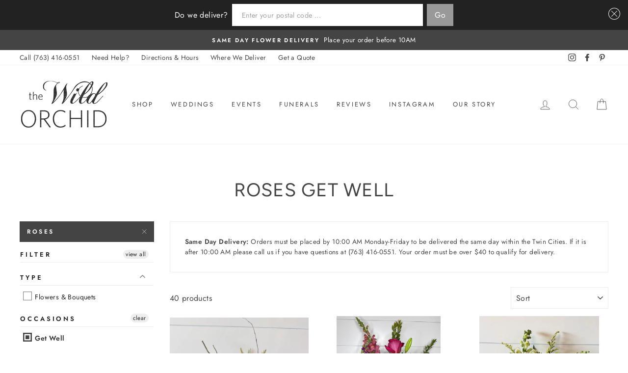

--- FILE ---
content_type: text/html; charset=utf-8
request_url: https://thewildorchidmn.com/collections/get-well/roses
body_size: 48130
content:
<!doctype html>
<html class="no-js" lang="en">
<head>
<!-- "snippets/limespot.liquid" was not rendered, the associated app was uninstalled -->
  <meta charset="utf-8">
  <meta http-equiv="X-UA-Compatible" content="IE=edge,chrome=1">
  <meta name="viewport" content="width=device-width,initial-scale=1">
  <meta name="theme-color" content="#444444">
  <link rel="canonical" href="https://thewildorchidmn.com/collections/get-well/roses">
  <meta name="google-site-verification" content="1cnQLo_nBlgfakGQKrjMs52_uJgUzL3bBFCM5RMldHE" /><link rel="shortcut icon" href="//thewildorchidmn.com/cdn/shop/files/72094c4492bc9c334266dc3049c15252-flat-flower-icon-flower-by-vexels_32x32.png?v=1613725546" type="image/png" />
  <title>Get Well - Flower Delivery Maple Grove, Plymouth, Twin Cities Minnesota
 &ndash; Tagged &quot;roses&quot;&ndash; The Wild Orchid
</title><meta name="description" content="Want to send someone get well flowers? We deliver get well flowers to Maple Grove, Plymouth, &amp; the Twin Cities. Send get well flowers by delivery today!"><!-- DO NOT REMOVE -->
  
  <!-- DO NOT REMOVE -->
  
  

  <meta property="og:site_name" content="The Wild Orchid">
  <meta property="og:url" content="https://thewildorchidmn.com/collections/get-well/roses">
  <meta property="og:title" content="Get Well - Flower Delivery Maple Grove, Plymouth, Twin Cities Minnesota">
  <meta property="og:type" content="website">
  <meta property="og:description" content="Want to send someone get well flowers? We deliver get well flowers to Maple Grove, Plymouth, &amp; the Twin Cities. Send get well flowers by delivery today!"><meta property="og:image" content="http://thewildorchidmn.com/cdn/shop/files/IMG_7844_8b5c30b9-ece9-4f11-b717-f5795868cd23_1200x630.jpg?v=1741029391"><meta property="og:image" content="http://thewildorchidmn.com/cdn/shop/products/IMG_4593-preview_1200x630.jpg?v=1580410095"><meta property="og:image" content="http://thewildorchidmn.com/cdn/shop/files/FullSizeRender_9253dc6f-ee62-4832-97e3-02b79a883d5c_1200x630.jpg?v=1705600713">
  <meta property="og:image:secure_url" content="https://thewildorchidmn.com/cdn/shop/files/IMG_7844_8b5c30b9-ece9-4f11-b717-f5795868cd23_1200x630.jpg?v=1741029391"><meta property="og:image:secure_url" content="https://thewildorchidmn.com/cdn/shop/products/IMG_4593-preview_1200x630.jpg?v=1580410095"><meta property="og:image:secure_url" content="https://thewildorchidmn.com/cdn/shop/files/FullSizeRender_9253dc6f-ee62-4832-97e3-02b79a883d5c_1200x630.jpg?v=1705600713">
  <meta name="twitter:site" content="@">
  <meta name="twitter:card" content="summary_large_image">
  <meta name="twitter:title" content="Get Well - Flower Delivery Maple Grove, Plymouth, Twin Cities Minnesota">
  <meta name="twitter:description" content="Want to send someone get well flowers? We deliver get well flowers to Maple Grove, Plymouth, &amp; the Twin Cities. Send get well flowers by delivery today!">


  <style data-shopify>
  @font-face {
  font-family: Figtree;
  font-weight: 400;
  font-style: normal;
  src: url("//thewildorchidmn.com/cdn/fonts/figtree/figtree_n4.3c0838aba1701047e60be6a99a1b0a40ce9b8419.woff2") format("woff2"),
       url("//thewildorchidmn.com/cdn/fonts/figtree/figtree_n4.c0575d1db21fc3821f17fd6617d3dee552312137.woff") format("woff");
}

  @font-face {
  font-family: Jost;
  font-weight: 400;
  font-style: normal;
  src: url("//thewildorchidmn.com/cdn/fonts/jost/jost_n4.d47a1b6347ce4a4c9f437608011273009d91f2b7.woff2") format("woff2"),
       url("//thewildorchidmn.com/cdn/fonts/jost/jost_n4.791c46290e672b3f85c3d1c651ef2efa3819eadd.woff") format("woff");
}


  @font-face {
  font-family: Jost;
  font-weight: 600;
  font-style: normal;
  src: url("//thewildorchidmn.com/cdn/fonts/jost/jost_n6.ec1178db7a7515114a2d84e3dd680832b7af8b99.woff2") format("woff2"),
       url("//thewildorchidmn.com/cdn/fonts/jost/jost_n6.b1178bb6bdd3979fef38e103a3816f6980aeaff9.woff") format("woff");
}

  @font-face {
  font-family: Jost;
  font-weight: 400;
  font-style: italic;
  src: url("//thewildorchidmn.com/cdn/fonts/jost/jost_i4.b690098389649750ada222b9763d55796c5283a5.woff2") format("woff2"),
       url("//thewildorchidmn.com/cdn/fonts/jost/jost_i4.fd766415a47e50b9e391ae7ec04e2ae25e7e28b0.woff") format("woff");
}

  @font-face {
  font-family: Jost;
  font-weight: 600;
  font-style: italic;
  src: url("//thewildorchidmn.com/cdn/fonts/jost/jost_i6.9af7e5f39e3a108c08f24047a4276332d9d7b85e.woff2") format("woff2"),
       url("//thewildorchidmn.com/cdn/fonts/jost/jost_i6.2bf310262638f998ed206777ce0b9a3b98b6fe92.woff") format("woff");
}

</style>

  <link href="//thewildorchidmn.com/cdn/shop/t/9/assets/theme.scss.css?v=90909681924790575881759332527" rel="stylesheet" type="text/css" media="all" />

  <style data-shopify>
    .collection-item__title {
      font-size: 14.4px;
    }

    @media screen and (min-width: 769px) {
      .collection-item__title {
        font-size: 18px;
      }
    }
  </style>

  <script>
    document.documentElement.className = document.documentElement.className.replace('no-js', 'js');

    window.theme = window.theme || {};
    theme.strings = {
      addToCart: "Add to cart",
      soldOut: "Sold Out",
      unavailable: "Unavailable",
      stockLabel: "Only [count] items in stock!",
      willNotShipUntil: "Will not ship until [date]",
      willBeInStockAfter: "Will be in stock after [date]",
      waitingForStock: "Inventory on the way",
      savePrice: "Save [saved_amount]",
      cartEmpty: "Your cart is currently empty.",
      cartTermsConfirmation: "Oops, you must agree with the delivery and substitution policy to proceed."
    };
    theme.settings = {
      dynamicVariantsEnable: true,
      dynamicVariantType: "button",
      cartType: "page",
      currenciesEnabled: false,
      nativeMultiCurrency: 1 > 1 ? true : false,
      moneyFormat: "${{amount}}",
      saveType: "percent",
      recentlyViewedEnabled: false,
      predictiveSearch: true,
      predictiveSearchType: "product",
      inventoryThreshold: 10,
      quickView: false,
      themeName: 'Realm - Customized',
      themeVersion: "2.5.1"
    };
  </script>

  <script>window.performance && window.performance.mark && window.performance.mark('shopify.content_for_header.start');</script><meta name="google-site-verification" content="do6kxHoPnmAi8msbvM8GoXJLxZFS9Ye7K-hHDIimwAc">
<meta id="shopify-digital-wallet" name="shopify-digital-wallet" content="/28692250668/digital_wallets/dialog">
<link rel="alternate" type="application/atom+xml" title="Feed" href="/collections/get-well/roses.atom" />
<link rel="alternate" type="application/json+oembed" href="https://thewildorchidmn.com/collections/get-well/roses.oembed">
<script async="async" src="/checkouts/internal/preloads.js?locale=en-US"></script>
<script id="shopify-features" type="application/json">{"accessToken":"de3b55838b13e873d7a0e73208efebfb","betas":["rich-media-storefront-analytics"],"domain":"thewildorchidmn.com","predictiveSearch":true,"shopId":28692250668,"locale":"en"}</script>
<script>var Shopify = Shopify || {};
Shopify.shop = "the-wild-orchid-mn.myshopify.com";
Shopify.locale = "en";
Shopify.currency = {"active":"USD","rate":"1.0"};
Shopify.country = "US";
Shopify.theme = {"name":"ZAPIET 2.0","id":131564667123,"schema_name":"Impulse","schema_version":"2.5.1","theme_store_id":857,"role":"main"};
Shopify.theme.handle = "null";
Shopify.theme.style = {"id":null,"handle":null};
Shopify.cdnHost = "thewildorchidmn.com/cdn";
Shopify.routes = Shopify.routes || {};
Shopify.routes.root = "/";</script>
<script type="module">!function(o){(o.Shopify=o.Shopify||{}).modules=!0}(window);</script>
<script>!function(o){function n(){var o=[];function n(){o.push(Array.prototype.slice.apply(arguments))}return n.q=o,n}var t=o.Shopify=o.Shopify||{};t.loadFeatures=n(),t.autoloadFeatures=n()}(window);</script>
<script id="shop-js-analytics" type="application/json">{"pageType":"collection"}</script>
<script defer="defer" async type="module" src="//thewildorchidmn.com/cdn/shopifycloud/shop-js/modules/v2/client.init-shop-cart-sync_DtuiiIyl.en.esm.js"></script>
<script defer="defer" async type="module" src="//thewildorchidmn.com/cdn/shopifycloud/shop-js/modules/v2/chunk.common_CUHEfi5Q.esm.js"></script>
<script type="module">
  await import("//thewildorchidmn.com/cdn/shopifycloud/shop-js/modules/v2/client.init-shop-cart-sync_DtuiiIyl.en.esm.js");
await import("//thewildorchidmn.com/cdn/shopifycloud/shop-js/modules/v2/chunk.common_CUHEfi5Q.esm.js");

  window.Shopify.SignInWithShop?.initShopCartSync?.({"fedCMEnabled":true,"windoidEnabled":true});

</script>
<script>(function() {
  var isLoaded = false;
  function asyncLoad() {
    if (isLoaded) return;
    isLoaded = true;
    var urls = ["\/\/social-login.oxiapps.com\/api\/init?vt=928350\u0026shop=the-wild-orchid-mn.myshopify.com","https:\/\/cdn1.stamped.io\/files\/widget.min.js?shop=the-wild-orchid-mn.myshopify.com","https:\/\/app.zapiet.com\/js\/storepickup.js?shop=the-wild-orchid-mn.myshopify.com","https:\/\/formbuilder.hulkapps.com\/skeletopapp.js?shop=the-wild-orchid-mn.myshopify.com","https:\/\/shy.elfsight.com\/p\/platform.js?shop=the-wild-orchid-mn.myshopify.com","https:\/\/app.zapiet.com\/js\/v1.0\/delivery-validator.js?shop=the-wild-orchid-mn.myshopify.com","https:\/\/shopify.covet.pics\/covet-pics-widget-inject.js?shop=the-wild-orchid-mn.myshopify.com","https:\/\/upsellhero.syncu.be\/js\/init.min.js?c=1720701867229\u0026t=1720701867229\u0026shop=the-wild-orchid-mn.myshopify.com"];
    for (var i = 0; i < urls.length; i++) {
      var s = document.createElement('script');
      s.type = 'text/javascript';
      s.async = true;
      s.src = urls[i];
      var x = document.getElementsByTagName('script')[0];
      x.parentNode.insertBefore(s, x);
    }
  };
  if(window.attachEvent) {
    window.attachEvent('onload', asyncLoad);
  } else {
    window.addEventListener('load', asyncLoad, false);
  }
})();</script>
<script id="__st">var __st={"a":28692250668,"offset":-21600,"reqid":"09098606-be58-4223-b232-ec62c2e13110-1766772869","pageurl":"thewildorchidmn.com\/collections\/get-well\/roses","u":"09a1ab179a25","p":"collection","rtyp":"collection","rid":160748994604};</script>
<script>window.ShopifyPaypalV4VisibilityTracking = true;</script>
<script id="captcha-bootstrap">!function(){'use strict';const t='contact',e='account',n='new_comment',o=[[t,t],['blogs',n],['comments',n],[t,'customer']],c=[[e,'customer_login'],[e,'guest_login'],[e,'recover_customer_password'],[e,'create_customer']],r=t=>t.map((([t,e])=>`form[action*='/${t}']:not([data-nocaptcha='true']) input[name='form_type'][value='${e}']`)).join(','),a=t=>()=>t?[...document.querySelectorAll(t)].map((t=>t.form)):[];function s(){const t=[...o],e=r(t);return a(e)}const i='password',u='form_key',d=['recaptcha-v3-token','g-recaptcha-response','h-captcha-response',i],f=()=>{try{return window.sessionStorage}catch{return}},m='__shopify_v',_=t=>t.elements[u];function p(t,e,n=!1){try{const o=window.sessionStorage,c=JSON.parse(o.getItem(e)),{data:r}=function(t){const{data:e,action:n}=t;return t[m]||n?{data:e,action:n}:{data:t,action:n}}(c);for(const[e,n]of Object.entries(r))t.elements[e]&&(t.elements[e].value=n);n&&o.removeItem(e)}catch(o){console.error('form repopulation failed',{error:o})}}const l='form_type',E='cptcha';function T(t){t.dataset[E]=!0}const w=window,h=w.document,L='Shopify',v='ce_forms',y='captcha';let A=!1;((t,e)=>{const n=(g='f06e6c50-85a8-45c8-87d0-21a2b65856fe',I='https://cdn.shopify.com/shopifycloud/storefront-forms-hcaptcha/ce_storefront_forms_captcha_hcaptcha.v1.5.2.iife.js',D={infoText:'Protected by hCaptcha',privacyText:'Privacy',termsText:'Terms'},(t,e,n)=>{const o=w[L][v],c=o.bindForm;if(c)return c(t,g,e,D).then(n);var r;o.q.push([[t,g,e,D],n]),r=I,A||(h.body.append(Object.assign(h.createElement('script'),{id:'captcha-provider',async:!0,src:r})),A=!0)});var g,I,D;w[L]=w[L]||{},w[L][v]=w[L][v]||{},w[L][v].q=[],w[L][y]=w[L][y]||{},w[L][y].protect=function(t,e){n(t,void 0,e),T(t)},Object.freeze(w[L][y]),function(t,e,n,w,h,L){const[v,y,A,g]=function(t,e,n){const i=e?o:[],u=t?c:[],d=[...i,...u],f=r(d),m=r(i),_=r(d.filter((([t,e])=>n.includes(e))));return[a(f),a(m),a(_),s()]}(w,h,L),I=t=>{const e=t.target;return e instanceof HTMLFormElement?e:e&&e.form},D=t=>v().includes(t);t.addEventListener('submit',(t=>{const e=I(t);if(!e)return;const n=D(e)&&!e.dataset.hcaptchaBound&&!e.dataset.recaptchaBound,o=_(e),c=g().includes(e)&&(!o||!o.value);(n||c)&&t.preventDefault(),c&&!n&&(function(t){try{if(!f())return;!function(t){const e=f();if(!e)return;const n=_(t);if(!n)return;const o=n.value;o&&e.removeItem(o)}(t);const e=Array.from(Array(32),(()=>Math.random().toString(36)[2])).join('');!function(t,e){_(t)||t.append(Object.assign(document.createElement('input'),{type:'hidden',name:u})),t.elements[u].value=e}(t,e),function(t,e){const n=f();if(!n)return;const o=[...t.querySelectorAll(`input[type='${i}']`)].map((({name:t})=>t)),c=[...d,...o],r={};for(const[a,s]of new FormData(t).entries())c.includes(a)||(r[a]=s);n.setItem(e,JSON.stringify({[m]:1,action:t.action,data:r}))}(t,e)}catch(e){console.error('failed to persist form',e)}}(e),e.submit())}));const S=(t,e)=>{t&&!t.dataset[E]&&(n(t,e.some((e=>e===t))),T(t))};for(const o of['focusin','change'])t.addEventListener(o,(t=>{const e=I(t);D(e)&&S(e,y())}));const B=e.get('form_key'),M=e.get(l),P=B&&M;t.addEventListener('DOMContentLoaded',(()=>{const t=y();if(P)for(const e of t)e.elements[l].value===M&&p(e,B);[...new Set([...A(),...v().filter((t=>'true'===t.dataset.shopifyCaptcha))])].forEach((e=>S(e,t)))}))}(h,new URLSearchParams(w.location.search),n,t,e,['guest_login'])})(!0,!0)}();</script>
<script integrity="sha256-4kQ18oKyAcykRKYeNunJcIwy7WH5gtpwJnB7kiuLZ1E=" data-source-attribution="shopify.loadfeatures" defer="defer" src="//thewildorchidmn.com/cdn/shopifycloud/storefront/assets/storefront/load_feature-a0a9edcb.js" crossorigin="anonymous"></script>
<script data-source-attribution="shopify.dynamic_checkout.dynamic.init">var Shopify=Shopify||{};Shopify.PaymentButton=Shopify.PaymentButton||{isStorefrontPortableWallets:!0,init:function(){window.Shopify.PaymentButton.init=function(){};var t=document.createElement("script");t.src="https://thewildorchidmn.com/cdn/shopifycloud/portable-wallets/latest/portable-wallets.en.js",t.type="module",document.head.appendChild(t)}};
</script>
<script data-source-attribution="shopify.dynamic_checkout.buyer_consent">
  function portableWalletsHideBuyerConsent(e){var t=document.getElementById("shopify-buyer-consent"),n=document.getElementById("shopify-subscription-policy-button");t&&n&&(t.classList.add("hidden"),t.setAttribute("aria-hidden","true"),n.removeEventListener("click",e))}function portableWalletsShowBuyerConsent(e){var t=document.getElementById("shopify-buyer-consent"),n=document.getElementById("shopify-subscription-policy-button");t&&n&&(t.classList.remove("hidden"),t.removeAttribute("aria-hidden"),n.addEventListener("click",e))}window.Shopify?.PaymentButton&&(window.Shopify.PaymentButton.hideBuyerConsent=portableWalletsHideBuyerConsent,window.Shopify.PaymentButton.showBuyerConsent=portableWalletsShowBuyerConsent);
</script>
<script data-source-attribution="shopify.dynamic_checkout.cart.bootstrap">document.addEventListener("DOMContentLoaded",(function(){function t(){return document.querySelector("shopify-accelerated-checkout-cart, shopify-accelerated-checkout")}if(t())Shopify.PaymentButton.init();else{new MutationObserver((function(e,n){t()&&(Shopify.PaymentButton.init(),n.disconnect())})).observe(document.body,{childList:!0,subtree:!0})}}));
</script>

<script>window.performance && window.performance.mark && window.performance.mark('shopify.content_for_header.end');</script>

  <script src="//thewildorchidmn.com/cdn/shop/t/9/assets/vendor-scripts-v5.js" defer="defer"></script>

  

  <script src="//thewildorchidmn.com/cdn/shop/t/9/assets/theme.js?v=129850713470256447791647584113" defer="defer"></script><div id="shopify-section-filter-menu-settings" class="shopify-section"><style type="text/css">
/*  Filter Menu Color and Image Section CSS */</style>
<link href="//thewildorchidmn.com/cdn/shop/t/9/assets/filter-menu.scss.css?v=75774777244883003231697552529" rel="stylesheet" type="text/css" media="all" />
<script src="//thewildorchidmn.com/cdn/shop/t/9/assets/filter-menu.js?v=125298171720792720151647583785" type="text/javascript"></script>





</div>
<!-- BEGIN app block: shopify://apps/zapiet-pickup-delivery/blocks/app-embed/5599aff0-8af1-473a-a372-ecd72a32b4d5 -->









    <style>#storePickupApp {
	// Enter your custom styles here
}

#zapiet-delivery-validator #zapiet-delivery-validator__topbar {
  z-index: 1 !important;
}</style>




<script type="text/javascript">
    var zapietTranslations = {};

    window.ZapietMethods = {"delivery":{"active":true,"enabled":true,"name":"Delivery","sort":0,"status":{"condition":"price","operator":"morethan","value":4000,"enabled":true,"product_conditions":{"enabled":false,"value":"Pickup Only,Shipping Only","enable":false,"property":"tags","hide_button":false}},"button":{"type":"default","default":null,"hover":"","active":null}},"pickup":{"active":false,"enabled":true,"name":"Pickup","sort":1,"status":{"condition":"price","operator":"morethan","value":0,"enabled":true,"product_conditions":{"enabled":false,"value":"Delivery Only,Shipping Only","enable":false,"property":"tags","hide_button":false}},"button":{"type":"default","default":null,"hover":"","active":null}},"shipping":{"active":false,"enabled":false,"name":"Shipping","sort":2,"status":{"condition":"price","operator":"morethan","value":0,"enabled":true,"product_conditions":{"enabled":false,"value":"Delivery Only,Pickup Only","enable":false,"property":"tags","hide_button":false}},"button":{"type":"default","default":null,"hover":"","active":null}}}
    window.ZapietEvent = {
        listen: function(eventKey, callback) {
            if (!this.listeners) {
                this.listeners = [];
            }
            this.listeners.push({
                eventKey: eventKey,
                callback: callback
            });
        },
    };

    

    
        
        var language_settings = {"enable_app":true,"enable_geo_search_for_pickups":false,"pickup_region_filter_enabled":false,"pickup_region_filter_field":null,"currency":"USD","weight_format":"oz","pickup.enable_map":false,"delivery_validation_method":"exact_postcode_matching","base_country_name":"United States","base_country_code":"US","method_display_style":"default","default_method_display_style":"classic","date_format":"l, F j, Y","time_format":"h:i A","week_day_start":"Sun","pickup_address_format":"<span class=\"name\"><strong>{{company_name}}</strong></span><span class=\"address\">{{address_line_1}}<br>{{city}}, {{postal_code}}</span><span class=\"distance\">{{distance}}</span>{{more_information}}","rates_enabled":true,"payment_customization_enabled":false,"distance_format":"mi","enable_delivery_address_autocompletion":false,"enable_delivery_current_location":false,"enable_pickup_address_autocompletion":false,"pickup_date_picker_enabled":true,"pickup_time_picker_enabled":true,"delivery_note_enabled":false,"delivery_note_required":false,"delivery_date_picker_enabled":true,"delivery_time_picker_enabled":false,"shipping.date_picker_enabled":false,"delivery_validate_cart":false,"pickup_validate_cart":false,"gmak":"QUl6YVN5Q1BaNVFLeW00UDdWYWF5Z3pjWDFsUnViQmxJT1Q0eVRF","enable_checkout_locale":true,"enable_checkout_url":true,"disable_widget_for_digital_items":true,"disable_widget_for_product_handles":"gift-card","colors":{"widget_active_background_color":null,"widget_active_border_color":null,"widget_active_icon_color":null,"widget_active_text_color":null,"widget_inactive_background_color":null,"widget_inactive_border_color":null,"widget_inactive_icon_color":null,"widget_inactive_text_color":null},"delivery_validator":{"enabled":true,"show_on_page_load":true,"sticky":false},"checkout":{"delivery":{"discount_code":"","prepopulate_shipping_address":true,"preselect_first_available_time":true},"pickup":{"discount_code":null,"prepopulate_shipping_address":true,"customer_phone_required":false,"preselect_first_location":true,"preselect_first_available_time":true},"shipping":{"discount_code":""}},"day_name_attribute_enabled":true,"methods":{"delivery":{"active":true,"enabled":true,"name":"Delivery","sort":0,"status":{"condition":"price","operator":"morethan","value":4000,"enabled":true,"product_conditions":{"enabled":false,"value":"Pickup Only,Shipping Only","enable":false,"property":"tags","hide_button":false}},"button":{"type":"default","default":null,"hover":"","active":null}},"pickup":{"active":false,"enabled":true,"name":"Pickup","sort":1,"status":{"condition":"price","operator":"morethan","value":0,"enabled":true,"product_conditions":{"enabled":false,"value":"Delivery Only,Shipping Only","enable":false,"property":"tags","hide_button":false}},"button":{"type":"default","default":null,"hover":"","active":null}},"shipping":{"active":false,"enabled":false,"name":"Shipping","sort":2,"status":{"condition":"price","operator":"morethan","value":0,"enabled":true,"product_conditions":{"enabled":false,"value":"Delivery Only,Pickup Only","enable":false,"property":"tags","hide_button":false}},"button":{"type":"default","default":null,"hover":"","active":null}}},"translations":{"methods":{"shipping":"Shipping","pickup":"Pickups","delivery":"Delivery"},"calendar":{"january":"January","february":"February","march":"March","april":"April","may":"May","june":"June","july":"July","august":"August","september":"September","october":"October","november":"November","december":"December","sunday":"Sun","monday":"Mon","tuesday":"Tue","wednesday":"Wed","thursday":"Thu","friday":"Fri","saturday":"Sat","today":"","close":"","labelMonthNext":"Next month","labelMonthPrev":"Previous month","labelMonthSelect":"Select a month","labelYearSelect":"Select a year","and":"and","between":"between"},"pickup":{"checkout_button":"Checkout","location_label":"Choose a location.","could_not_find_location":"Sorry, we could not find your location.","datepicker_label":"Choose a date and time.","datepicker_placeholder":"Choose a date and time.","date_time_output":"{{DATE}} at {{TIME}}","location_placeholder":"Enter your postal code ...","filter_by_region_placeholder":"Filter by state/province","heading":"Store Pickup","note":"","max_order_total":"Maximum order value for pickup is $0.00","max_order_weight":"Maximum order weight for pickup is {{ weight }}","min_order_total":"Minimum order value for pickup is $0.00","min_order_weight":"Minimum order weight for pickup is {{ weight }}","more_information":"More information","no_date_time_selected":"Please select a date & time.","no_locations_found":"Sorry, pickup is not available for your selected items.","no_locations_region":"Sorry, pickup is not available in your region.","cart_eligibility_error":"Sorry, pickup is not available for your selected items.","method_not_available":"Not available","opening_hours":"Opening hours","locations_found":"Please select a pickup location:","preselect_first_available_time":"Select a time","dates_not_available":"Sorry, your selected items are not currently available for pickup.","location_error":"Please select a pickup location.","checkout_error":"Please select a date and time for pickup.","pickup_note_label":"Please enter pickup instructions (optional)","pickup_note_label_required":"Please enter pickup instructions (required)","pickup_note_error":"Please enter pickup instructions"},"delivery":{"checkout_button":"Checkout","could_not_find_location":"Sorry, we could not find your location.","datepicker_label":"Choose a date and time.","datepicker_placeholder":"Choose a date and time.","date_time_output":"{{DATE}} between {{SLOT_START_TIME}} and {{SLOT_END_TIME}}","delivery_note_label":"Please enter delivery instructions (optional)","delivery_validator_button_label":"Go","delivery_validator_eligible_button_label":"Continue shopping","delivery_validator_eligible_button_link":"#","delivery_validator_eligible_content":"To start shopping just click the button below","delivery_validator_eligible_heading":"Great, we deliver to your area!","delivery_validator_error_button_label":"Continue shopping","delivery_validator_error_button_link":"#","delivery_validator_error_content":"Sorry, it looks like we have encountered an unexpected error. Please try again.","delivery_validator_error_heading":"An error occured","delivery_validator_not_eligible_button_label":"Continue shopping","delivery_validator_not_eligible_button_link":"#","delivery_validator_not_eligible_content":"You are more then welcome to continue browsing our store","delivery_validator_not_eligible_heading":"Sorry, we do not deliver to your area","delivery_validator_placeholder":"Enter your postal code ...","delivery_validator_prelude":"Do we deliver?","available":"Great! You are eligible for delivery.","heading":"Local Delivery","note":"Enter your postal code to check if you are eligible for local delivery:","max_order_total":"Maximum order value for delivery is $40.00","max_order_weight":"Maximum order weight for delivery is {{ weight }}","min_order_total":"Minimum order value for delivery is $40.00","min_order_weight":"Minimum order weight for delivery is {{ weight }}","delivery_note_error":"Please enter delivery instructions","no_date_time_selected":"Please select a date & time for delivery.","cart_eligibility_error":"Sorry, delivery is not available for your selected items.","method_not_available":"Not available","delivery_note_label_required":"Please enter delivery instructions (required)","location_placeholder":"Enter your postal code ...","preselect_first_available_time":"Select a time","not_available":"Sorry, delivery is not available in your area.","dates_not_available":"Sorry, your selected items are not currently available for delivery.","checkout_error":"Please enter a valid zipcode and select your preferred date and time for delivery."},"shipping":{"checkout_button":"Checkout","datepicker_placeholder":"Choose a date.","heading":"Shipping","note":"Please click the checkout button to continue.","max_order_total":"Maximum order value for shipping is $0.00","max_order_weight":"Maximum order weight for shipping is {{ weight }}","min_order_total":"Minimum order value for shipping is $0.00","min_order_weight":"Minimum order weight for shipping is {{ weight }}","cart_eligibility_error":"Sorry, shipping is not available for your selected items.","method_not_available":"Not available","checkout_error":"Please choose a date for shipping."},"widget":{"zapiet_id_error":"There was a problem adding the Zapiet ID to your cart","attributes_error":"There was a problem adding the attributes to your cart","no_delivery_options_available":"No delivery options are available for your products","no_checkout_method_error":"Please select a delivery option","daily_limits_modal_title":"Some items in your cart are unavailable for the selected date.","daily_limits_modal_description":"Select a different date or adjust your cart.","daily_limits_modal_close_button":"Review products","daily_limits_modal_change_date_button":"Change date","daily_limits_modal_out_of_stock_label":"Out of stock","daily_limits_modal_only_left_label":"Only {{ quantity }} left","sms_consent":""},"order_status":{"pickup_details_heading":"Pickup details","pickup_details_text":"Your order will be ready for collection at our {{ Pickup-Location-Company }} location{% if Pickup-Date %} on {{ Pickup-Date | date: \"%A, %d %B\" }}{% if Pickup-Time %} at {{ Pickup-Time }}{% endif %}{% endif %}","delivery_details_heading":"Delivery details","delivery_details_text":"Your order will be delivered {% if Delivery-Date %} on the {{ Delivery-Date | date: \"%A, %d %B\" }}{% if Delivery-Time %} between {{ Delivery-Time }}{% endif %}{% endif %}","shipping_details_heading":"Shipping details","shipping_details_text":""},"product_widget":{"title":"Delivery and pickup options:","pickup_at":"Pickup at {{ location }}","ready_for_collection":"Ready for collection from","on":"on","view_all_stores":"View all stores","pickup_not_available_item":"Pickup not available for this item","delivery_not_available_location":"Delivery not available for {{ postal_code }}","delivered_by":"Delivered by {{ date }}","delivered_today":"Delivered today","change":"Change","tomorrow":"tomorrow","today":"today","delivery_to":"Delivery to {{ postal_code }}","showing_options_for":"Showing options for {{ postal_code }}","modal_heading":"Select a store for pickup","modal_subheading":"Showing stores near {{ postal_code }}","show_opening_hours":"Show opening hours","hide_opening_hours":"Hide opening hours","closed":"Closed","input_placeholder":"Enter your postal code","input_button":"Check","input_error":"Add a postal code to check available delivery and pickup options.","pickup_available":"Pickup available","not_available":"Not available","select":"Select","selected":"Selected","find_a_store":"Find a store"},"shipping_language_code":"en","delivery_language_code":"en-AU","pickup_language_code":"en-CA"},"default_language":"en","region":"us-2","api_region":"api-us","enable_zapiet_id_all_items":false,"widget_restore_state_on_load":false,"draft_orders_enabled":false,"preselect_checkout_method":true,"widget_show_could_not_locate_div_error":true,"checkout_extension_enabled":false,"show_pickup_consent_checkbox":false,"show_delivery_consent_checkbox":false,"subscription_paused":false,"pickup_note_enabled":false,"pickup_note_required":false,"shipping_note_enabled":false,"shipping_note_required":false};
        zapietTranslations["en"] = language_settings.translations;
    

    function initializeZapietApp() {
        var products = [];

        

        window.ZapietCachedSettings = {
            cached_config: {"enable_app":true,"enable_geo_search_for_pickups":false,"pickup_region_filter_enabled":false,"pickup_region_filter_field":null,"currency":"USD","weight_format":"oz","pickup.enable_map":false,"delivery_validation_method":"exact_postcode_matching","base_country_name":"United States","base_country_code":"US","method_display_style":"default","default_method_display_style":"classic","date_format":"l, F j, Y","time_format":"h:i A","week_day_start":"Sun","pickup_address_format":"<span class=\"name\"><strong>{{company_name}}</strong></span><span class=\"address\">{{address_line_1}}<br>{{city}}, {{postal_code}}</span><span class=\"distance\">{{distance}}</span>{{more_information}}","rates_enabled":true,"payment_customization_enabled":false,"distance_format":"mi","enable_delivery_address_autocompletion":false,"enable_delivery_current_location":false,"enable_pickup_address_autocompletion":false,"pickup_date_picker_enabled":true,"pickup_time_picker_enabled":true,"delivery_note_enabled":false,"delivery_note_required":false,"delivery_date_picker_enabled":true,"delivery_time_picker_enabled":false,"shipping.date_picker_enabled":false,"delivery_validate_cart":false,"pickup_validate_cart":false,"gmak":"QUl6YVN5Q1BaNVFLeW00UDdWYWF5Z3pjWDFsUnViQmxJT1Q0eVRF","enable_checkout_locale":true,"enable_checkout_url":true,"disable_widget_for_digital_items":true,"disable_widget_for_product_handles":"gift-card","colors":{"widget_active_background_color":null,"widget_active_border_color":null,"widget_active_icon_color":null,"widget_active_text_color":null,"widget_inactive_background_color":null,"widget_inactive_border_color":null,"widget_inactive_icon_color":null,"widget_inactive_text_color":null},"delivery_validator":{"enabled":true,"show_on_page_load":true,"sticky":false},"checkout":{"delivery":{"discount_code":"","prepopulate_shipping_address":true,"preselect_first_available_time":true},"pickup":{"discount_code":null,"prepopulate_shipping_address":true,"customer_phone_required":false,"preselect_first_location":true,"preselect_first_available_time":true},"shipping":{"discount_code":""}},"day_name_attribute_enabled":true,"methods":{"delivery":{"active":true,"enabled":true,"name":"Delivery","sort":0,"status":{"condition":"price","operator":"morethan","value":4000,"enabled":true,"product_conditions":{"enabled":false,"value":"Pickup Only,Shipping Only","enable":false,"property":"tags","hide_button":false}},"button":{"type":"default","default":null,"hover":"","active":null}},"pickup":{"active":false,"enabled":true,"name":"Pickup","sort":1,"status":{"condition":"price","operator":"morethan","value":0,"enabled":true,"product_conditions":{"enabled":false,"value":"Delivery Only,Shipping Only","enable":false,"property":"tags","hide_button":false}},"button":{"type":"default","default":null,"hover":"","active":null}},"shipping":{"active":false,"enabled":false,"name":"Shipping","sort":2,"status":{"condition":"price","operator":"morethan","value":0,"enabled":true,"product_conditions":{"enabled":false,"value":"Delivery Only,Pickup Only","enable":false,"property":"tags","hide_button":false}},"button":{"type":"default","default":null,"hover":"","active":null}}},"translations":{"methods":{"shipping":"Shipping","pickup":"Pickups","delivery":"Delivery"},"calendar":{"january":"January","february":"February","march":"March","april":"April","may":"May","june":"June","july":"July","august":"August","september":"September","october":"October","november":"November","december":"December","sunday":"Sun","monday":"Mon","tuesday":"Tue","wednesday":"Wed","thursday":"Thu","friday":"Fri","saturday":"Sat","today":"","close":"","labelMonthNext":"Next month","labelMonthPrev":"Previous month","labelMonthSelect":"Select a month","labelYearSelect":"Select a year","and":"and","between":"between"},"pickup":{"checkout_button":"Checkout","location_label":"Choose a location.","could_not_find_location":"Sorry, we could not find your location.","datepicker_label":"Choose a date and time.","datepicker_placeholder":"Choose a date and time.","date_time_output":"{{DATE}} at {{TIME}}","location_placeholder":"Enter your postal code ...","filter_by_region_placeholder":"Filter by state/province","heading":"Store Pickup","note":"","max_order_total":"Maximum order value for pickup is $0.00","max_order_weight":"Maximum order weight for pickup is {{ weight }}","min_order_total":"Minimum order value for pickup is $0.00","min_order_weight":"Minimum order weight for pickup is {{ weight }}","more_information":"More information","no_date_time_selected":"Please select a date & time.","no_locations_found":"Sorry, pickup is not available for your selected items.","no_locations_region":"Sorry, pickup is not available in your region.","cart_eligibility_error":"Sorry, pickup is not available for your selected items.","method_not_available":"Not available","opening_hours":"Opening hours","locations_found":"Please select a pickup location:","preselect_first_available_time":"Select a time","dates_not_available":"Sorry, your selected items are not currently available for pickup.","location_error":"Please select a pickup location.","checkout_error":"Please select a date and time for pickup.","pickup_note_label":"Please enter pickup instructions (optional)","pickup_note_label_required":"Please enter pickup instructions (required)","pickup_note_error":"Please enter pickup instructions"},"delivery":{"checkout_button":"Checkout","could_not_find_location":"Sorry, we could not find your location.","datepicker_label":"Choose a date and time.","datepicker_placeholder":"Choose a date and time.","date_time_output":"{{DATE}} between {{SLOT_START_TIME}} and {{SLOT_END_TIME}}","delivery_note_label":"Please enter delivery instructions (optional)","delivery_validator_button_label":"Go","delivery_validator_eligible_button_label":"Continue shopping","delivery_validator_eligible_button_link":"#","delivery_validator_eligible_content":"To start shopping just click the button below","delivery_validator_eligible_heading":"Great, we deliver to your area!","delivery_validator_error_button_label":"Continue shopping","delivery_validator_error_button_link":"#","delivery_validator_error_content":"Sorry, it looks like we have encountered an unexpected error. Please try again.","delivery_validator_error_heading":"An error occured","delivery_validator_not_eligible_button_label":"Continue shopping","delivery_validator_not_eligible_button_link":"#","delivery_validator_not_eligible_content":"You are more then welcome to continue browsing our store","delivery_validator_not_eligible_heading":"Sorry, we do not deliver to your area","delivery_validator_placeholder":"Enter your postal code ...","delivery_validator_prelude":"Do we deliver?","available":"Great! You are eligible for delivery.","heading":"Local Delivery","note":"Enter your postal code to check if you are eligible for local delivery:","max_order_total":"Maximum order value for delivery is $40.00","max_order_weight":"Maximum order weight for delivery is {{ weight }}","min_order_total":"Minimum order value for delivery is $40.00","min_order_weight":"Minimum order weight for delivery is {{ weight }}","delivery_note_error":"Please enter delivery instructions","no_date_time_selected":"Please select a date & time for delivery.","cart_eligibility_error":"Sorry, delivery is not available for your selected items.","method_not_available":"Not available","delivery_note_label_required":"Please enter delivery instructions (required)","location_placeholder":"Enter your postal code ...","preselect_first_available_time":"Select a time","not_available":"Sorry, delivery is not available in your area.","dates_not_available":"Sorry, your selected items are not currently available for delivery.","checkout_error":"Please enter a valid zipcode and select your preferred date and time for delivery."},"shipping":{"checkout_button":"Checkout","datepicker_placeholder":"Choose a date.","heading":"Shipping","note":"Please click the checkout button to continue.","max_order_total":"Maximum order value for shipping is $0.00","max_order_weight":"Maximum order weight for shipping is {{ weight }}","min_order_total":"Minimum order value for shipping is $0.00","min_order_weight":"Minimum order weight for shipping is {{ weight }}","cart_eligibility_error":"Sorry, shipping is not available for your selected items.","method_not_available":"Not available","checkout_error":"Please choose a date for shipping."},"widget":{"zapiet_id_error":"There was a problem adding the Zapiet ID to your cart","attributes_error":"There was a problem adding the attributes to your cart","no_delivery_options_available":"No delivery options are available for your products","no_checkout_method_error":"Please select a delivery option","daily_limits_modal_title":"Some items in your cart are unavailable for the selected date.","daily_limits_modal_description":"Select a different date or adjust your cart.","daily_limits_modal_close_button":"Review products","daily_limits_modal_change_date_button":"Change date","daily_limits_modal_out_of_stock_label":"Out of stock","daily_limits_modal_only_left_label":"Only {{ quantity }} left","sms_consent":""},"order_status":{"pickup_details_heading":"Pickup details","pickup_details_text":"Your order will be ready for collection at our {{ Pickup-Location-Company }} location{% if Pickup-Date %} on {{ Pickup-Date | date: \"%A, %d %B\" }}{% if Pickup-Time %} at {{ Pickup-Time }}{% endif %}{% endif %}","delivery_details_heading":"Delivery details","delivery_details_text":"Your order will be delivered {% if Delivery-Date %} on the {{ Delivery-Date | date: \"%A, %d %B\" }}{% if Delivery-Time %} between {{ Delivery-Time }}{% endif %}{% endif %}","shipping_details_heading":"Shipping details","shipping_details_text":""},"product_widget":{"title":"Delivery and pickup options:","pickup_at":"Pickup at {{ location }}","ready_for_collection":"Ready for collection from","on":"on","view_all_stores":"View all stores","pickup_not_available_item":"Pickup not available for this item","delivery_not_available_location":"Delivery not available for {{ postal_code }}","delivered_by":"Delivered by {{ date }}","delivered_today":"Delivered today","change":"Change","tomorrow":"tomorrow","today":"today","delivery_to":"Delivery to {{ postal_code }}","showing_options_for":"Showing options for {{ postal_code }}","modal_heading":"Select a store for pickup","modal_subheading":"Showing stores near {{ postal_code }}","show_opening_hours":"Show opening hours","hide_opening_hours":"Hide opening hours","closed":"Closed","input_placeholder":"Enter your postal code","input_button":"Check","input_error":"Add a postal code to check available delivery and pickup options.","pickup_available":"Pickup available","not_available":"Not available","select":"Select","selected":"Selected","find_a_store":"Find a store"},"shipping_language_code":"en","delivery_language_code":"en-AU","pickup_language_code":"en-CA"},"default_language":"en","region":"us-2","api_region":"api-us","enable_zapiet_id_all_items":false,"widget_restore_state_on_load":false,"draft_orders_enabled":false,"preselect_checkout_method":true,"widget_show_could_not_locate_div_error":true,"checkout_extension_enabled":false,"show_pickup_consent_checkbox":false,"show_delivery_consent_checkbox":false,"subscription_paused":false,"pickup_note_enabled":false,"pickup_note_required":false,"shipping_note_enabled":false,"shipping_note_required":false},
            shop_identifier: 'the-wild-orchid-mn.myshopify.com',
            language_code: 'en',
            checkout_url: '/cart',
            products: products,
            translations: zapietTranslations,
            customer: {
                first_name: '',
                last_name: '',
                company: '',
                address1: '',
                address2: '',
                city: '',
                province: '',
                country: '',
                zip: '',
                phone: '',
                tags: null
            }
        }

        window.Zapiet.start(window.ZapietCachedSettings, true);

        
            window.ZapietEvent.listen('widget_loaded', function() {
                // Custom JavaScript
            });
        
    }

    function loadZapietStyles(href) {
        var ss = document.createElement("link");
        ss.type = "text/css";
        ss.rel = "stylesheet";
        ss.media = "all";
        ss.href = href;
        document.getElementsByTagName("head")[0].appendChild(ss);
    }

    
        loadZapietStyles("https://cdn.shopify.com/extensions/019b31cc-37de-7d7b-bb35-ff84a2cc9589/zapiet-pickup-delivery-1050/assets/storepickup.css");
        var zapietLoadScripts = {
            storepickup: true,
            pickup: true,
            delivery: true,
            shipping: false,
            pickup_map: false,
            pickup_map_context: false,
            validator: true
        };

        function zapietScriptLoaded(key) {
            zapietLoadScripts[key] = false;
            if (!Object.values(zapietLoadScripts).includes(true)) {
                initializeZapietApp();
            }
        }
    
</script>




    <script src="https://cdn.shopify.com/extensions/019b31cc-37de-7d7b-bb35-ff84a2cc9589/zapiet-pickup-delivery-1050/assets/storepickup.js" onload="zapietScriptLoaded('storepickup')" defer></script>

    
        <script src="https://cdn.shopify.com/extensions/019b31cc-37de-7d7b-bb35-ff84a2cc9589/zapiet-pickup-delivery-1050/assets/validator.js" onload="zapietScriptLoaded('validator')" defer></script>
    

    
        <script src="https://cdn.shopify.com/extensions/019b31cc-37de-7d7b-bb35-ff84a2cc9589/zapiet-pickup-delivery-1050/assets/pickup.js" onload="zapietScriptLoaded('pickup')" defer></script>
    

    
        <script src="https://cdn.shopify.com/extensions/019b31cc-37de-7d7b-bb35-ff84a2cc9589/zapiet-pickup-delivery-1050/assets/delivery.js" onload="zapietScriptLoaded('delivery')" defer></script>
    

    

    


<!-- END app block --><!-- BEGIN app block: shopify://apps/upsell-hero-in-cart-upsell/blocks/app/734192da-c932-4324-8307-a8ed8feb0282 --><!-- BEGIN app snippet: upsellhero-snippet -->




















	
	
  
  

  <!-- RULE = 668fef3d4b426b0002ac5a2f | ACTIVE = true | DISPLAY ON = product -->

  

  

	

  

  <!-- RULE = 668fef3d4b426b0002ac5a2f | DISPLAY ON = product | NEED_OVERWRITE = false | PRODUCT_UPSELL = false -->

	

    

	  

    <!-- RULE = 668fef3d4b426b0002ac5a2f | NEED_OVERWRITE = false | PRODUCT_UPSELL = false -->

    

	








<script type="text/javascript">
  (function() {
    var upsellHeroConfig = {"design":{"widgetFontColor":"#444444","backdropColor":"rgba(0, 0, 0, 0.7)","modalBorderRadius":15,"modalBorderWidth":0,"modalBorderColor":"#dddddd","modalBg":"#ffffff","modalHeaderBg":"","modalHeaderColor":"#444","modalHeaderFont":"19","showJustAdded":true,"modalFooterBorderColor":"#E1E1E1","primaryButtonBg":"#444444","primaryButtonColor":"#ffffff","primaryButtonBorder":"#444444","primaryButtonBorderWidth":1,"primaryButtonBorderRadius":0,"primaryButtonFont":"13","secondaryButtonBg":"#444444","secondaryButtonColor":"#ffffff","secondaryButtonBorder":"#c4c4c4","secondaryButtonBorderWidth":1,"secondaryButtonBorderRadius":0,"secondaryButtonFont":"12","justAddedBg":"#ebebeb","justAddedColor":"#444444","justAddedFont":"14","inputBorder":"#d4d4d4"},"global":{"active":false,"defaultActive":false,"models":["bs","tre"],"settings":{"displayDiscount":"subtotal","useShopifyRecommendations":false,"pageflySupport":false,"shogunSupport":false,"doNotDisplayIfAlreadyInCart":true}},"translations":{"en":{"title":"WANT TO ADD SOME OF THESE?","added":"YOU'VE JUST ADDED","add":"ADD TO CART","upgrade":"Upgrade","continue":"CONTINUE TO CART","checkout":"Checkout","notAvailable":"Sorry, recommendations are not available now.","success":"Item was successfully added to your cart","maxItems":"Unable to add such amount of extra items to the cart.","discountSave":"SAVE","discountFree":"FREE","outOfStock":"sold out","cartItems":"Cart items","cartSubtotal":"Cart subtotal","back":"Back","selectVariant":"Select variant","errorSelectVariant":"Variant must be selected","freeShipping":"Only %AMOUNT% left to qualify for free shipping!","freeShippingComplete":"Shipping is FREE for you!","bs":"Best selling","tre":"Trending","fbt":"Frequently bought together"},"de":{"title":"KUNDEN HABEN AUCH GEKAUFT","added":"SIE HABEN GERADE HINZUGEFÜGT","add":"In den Warenkorb legen","upgrade":"Upgrade","continue":"Weiter","checkout":"Zur Kasse","notAvailable":"Es tut uns leid, Empfehlungen sind derzeit nicht verfügbar.","success":"Artikel wurde erfolgreich in Ihren Warenkorb gelegt","maxItems":"Es ist nicht möglich, eine solche Menge an zusätzlichen Artikeln in den Warenkorb zu legen.","discountSave":"SPAREN SIE","discountFree":"GRATIS","outOfStock":"ausverkauft","cartItems":"Artikel im Warenkorb","cartSubtotal":"Zwischensumme","back":"Zurück","selectVariant":"Variante auswählen","errorSelectVariant":"Variante muss ausgewählt werden","freeShipping":"Nur noch %AMOUNT% bis zum gratis Versand!","freeShippingComplete":"Der Versand ist für Sie GRATIS!","bs":"Bestseller","tre":"Tendenz","fbt":"Häufig zusammen gekauft"},"es":{"title":"LOS CLIENTES TAMBIÉN COMPRARON","added":"ACABAS DE AÑADIR","add":"Añadir a la cesta","upgrade":"Actualizar","continue":"Continuar","checkout":"Comprobación","notAvailable":"Lo sentimos, las recomendaciones no están disponibles ahora.","success":"El artículo se ha añadido correctamente a su cesta","maxItems":"No se puede añadir esa cantidad de artículos extra al carrito.","discountSave":"AHORRA","discountFree":"GRATIS","outOfStock":"agotado","cartItems":"Artículos de la cesta","cartSubtotal":"Subtotal de la cesta","back":"Volver","selectVariant":"Seleccionar variante","errorSelectVariant":"La variante debe estar seleccionada","freeShipping":"¡Sólo queda %AMOUNT% para el envío gratuito!","freeShippingComplete":"¡El envío es GRATUITO para usted!","bs":"Los más vendidos","tre":"Trending","fbt":"A menudo se compran juntos"},"fr":{"title":"LES CLIENTS ONT ÉGALEMENT ACHETÉ","added":"VOUS VENEZ D'AJOUTER","add":"Ajouter au panier","upgrade":"Mise à niveau","continue":"Continuer","checkout":"Checkout","notAvailable":"Désolé, les recommandations ne sont pas disponibles pour le moment.","success":"L'article a été ajouté avec succès à votre panier","maxItems":"Impossible d'ajouter une telle quantité d'articles supplémentaires au panier.","discountSave":"ECONOMISEZ","discountFree":"GRATUIT","outOfStock":"épuisé","cartItems":"Articles du panier","cartSubtotal":"Sous-total du panier","back":"Retour","selectVariant":"Sélectionner la variante","errorSelectVariant":"La variante doit être sélectionnée","freeShipping":"Plus que %AMOUNT% pour la livraison gratuite !","freeShippingComplete":"L'expédition est GRATUITE pour vous!","bs":"Meilleures ventes","tre":"Tendance","fbt":"Fréquemment achetés ensemble"},"ro":{"title":"CLIENȚII ASLO AU CUMPĂRAT","added":"TOCMAI AȚI ADĂUGAT","add":"Adaugă în coș","upgrade":"Upgrade","continue":"Continuă","checkout":"Checkout","notAvailable":"Ne pare rău, recomandările nu sunt disponibile acum.","success":"Articolul a fost adăugat cu succes în coșul dvs.","maxItems":"Nu se poate adăuga o asemenea cantitate de articole suplimentare în coș.","discountSave":"SAVE","discountFree":"GRATUIT","outOfStock":"sold out","cartItems":"Articolele din coș","cartSubtotal":"Subtotalul coșului","back":"Înapoi","selectVariant":"Selectează varianta","errorSelectVariant":"Varianta trebuie să fie selectată","freeShipping":"Doar %AMOUNT% stânga la transport gratuit!","freeShippingComplete":"Transportul este GRATUIT pentru tine!","bs":"Cel mai bine vândut","tre":"Trending","fbt":"Cumpărate frecvent împreună"},"nl":{"title":"KLANTEN KOCHTEN OOK","added":"JE HEBT NET TOEGEVOEGD","add":"In winkelwagen","upgrade":"Upgrade","continue":"Ga door","checkout":"Kassa","notAvailable":"Sorry, aanbevelingen zijn nu niet beschikbaar.","success":"Item is succesvol toegevoegd aan uw winkelwagen","maxItems":"Het is niet mogelijk om zoveel extra artikelen aan het winkelwagentje toe te voegen.","discountSave":"BESPAAR","discountFree":"GRATIS","outOfStock":"uitverkocht","cartItems":"Winkelwagen items","cartSubtotal":"Subtotaal winkelwagen","back":"Terug","selectVariant":"Selecteer variant","errorSelectVariant":"Variant moet geselecteerd zijn","freeShipping":"Nog maar %AMOUNT% tot gratis verzending!","freeShippingComplete":"Verzending is GRATIS voor u!","bs":"Best verkochte","tre":"Trending","fbt":"Vaak samen gekocht"},"it":{"title":"I CLIENTI HANNO ACQUISTATO ANCHE","added":"AVETE APPENA AGGIUNTO","add":"Aggiungi al carrello","upgrade":"Aggiornamento","continue":"Continuare","checkout":"Cassa","notAvailable":"Siamo spiacenti, le raccomandazioni non sono disponibili al momento.","success":"L'articolo è stato aggiunto al carrello con successo","maxItems":"Impossibile aggiungere una tale quantità di articoli extra al carrello.","discountSave":"RISPARMIARE","discountFree":"LIBERO","outOfStock":"esaurito","cartItems":"Articoli del carrello","cartSubtotal":"Subtotale del carrello","back":"Indietro","selectVariant":"Seleziona la variante","errorSelectVariant":"La variante deve essere selezionata","freeShipping":"Solo %AMOUNT% rimasto per la spedizione gratuita!","freeShippingComplete":"La spedizione è gratuita per voi!","bs":"I più venduti","tre":"Tendenza","fbt":"Acquistati spesso insieme"},"ru":{"title":"ВМЕСТЕ С ЭТИМ ТОВАРОМ КЛИЕНТЫ ПОКУПАЮТ","added":"ВЫ ДОБАВИЛИ В КОРЗИНУ","add":"В корзину","upgrade":"Улучшить","continue":"Продолжить","checkout":"Оформить заказ","notAvailable":"Сожалеем, рекомендации сейчас недоступны","success":"Товар был успешно добавлен в корзину","maxItems":"Невозможно добавить такое количество товара в корзину.","discountSave":"СКИДКА","discountFree":"БЕСПЛАТНО","outOfStock":"нет в наличии","cartItems":"Товаров в корзине","cartSubtotal":"Товаров на сумму","back":"К списку","selectVariant":"Выберите вариант","errorSelectVariant":"Вариант должен быть выбран","freeShipping":"До бесплатной доставки осталось всего %AMOUNT%!","freeShippingComplete":"Доставка для вас БЕСПЛАТНО!","bs":"Лидер продаж","tre":"В тренде","fbt":"Часто покупают вместе"},"sv":{"title":"KUNDERNA KÖPTE OCKSÅ","added":"DU HAR JUST LAGT TILL","add":"Lägg till i kundvagnen","upgrade":"Uppgradera","continue":"Fortsätt","checkout":"Kassan","notAvailable":"Tyvärr är rekommendationer inte tillgängliga just nu.","success":"Artikeln har lagts till i din varukorg","maxItems":"Det går inte att lägga till så många extra artiklar i varukorgen.","discountSave":"SPARA","discountFree":"GRATIS","outOfStock":"slutsåld","cartItems":"Varukorgsartiklar","cartSubtotal":"Del av varukorgen","back":"Tillbaka","selectVariant":"Välj variant","errorSelectVariant":"Variant måste väljas","freeShipping":"Endast %AMOUNT% kvar till gratis frakt!","freeShippingComplete":"Frakt är GRATIS för dig!","bs":"Bäst säljande","tre":"Trendande","fbt":"Köps ofta tillsammans"},"da":{"title":"KUNDERNE HAR OGSÅ KØBT","added":"DU HAR LIGE TILFØJET","add":"Læg i indkøbskurven","upgrade":"Opgradering","continue":"Fortsæt","checkout":"Checkout","notAvailable":"Beklager, anbefalinger er ikke tilgængelige nu.","success":"Varen blev tilføjet til din indkøbskurv med succes","maxItems":"Det er ikke muligt at tilføje et sådant antal ekstra varer til kurven.","discountSave":"SPAR","discountFree":"GRATIS","outOfStock":"udsolgt","cartItems":"Elementer i indkøbskurven","cartSubtotal":"Del af indkøbskurven","back":"Tilbage","selectVariant":"Vælg variant","errorSelectVariant":"Variant skal være valgt","freeShipping":"Kun %AMOUNT% tilbage til gratis forsendelse!","freeShippingComplete":"Forsendelse er GRATIS for dig!","bs":"Bedst sælgende","tre":"Trending","fbt":"Ofte købt sammen"},"pt":{"title":"OS CLIENTES TAMBÉM COMPRARAM","added":"ACABOU DE ACRESCENTAR","add":"Adicionar ao carrinho","upgrade":"Actualização","continue":"Continuar","checkout":"Checkout","notAvailable":"Lamentamos, mas as recomendações não estão disponíveis agora.","success":"O item foi adicionado com sucesso ao seu carrinho","maxItems":"Incapaz de adicionar tal quantidade de artigos extra ao carrinho.","discountSave":"SAVE","discountFree":"GRATUITO","outOfStock":"esgotado","cartItems":"Artigos de carrinho","cartSubtotal":"Subtotal do carrinho","back":"Voltar","selectVariant":"Selecionar variante","errorSelectVariant":"A variante tem de ser selecionada","freeShipping":"Apenas restam %AMOUNT% para envio gratuito!","freeShippingComplete":"O envio é GRATUITO para si!","bs":"Mais vendido","tre":"Tendência","fbt":"Comprados frequentemente em conjunto"},"hu":{"title":"VÁSÁRLÓK IS VÁSÁROLTAK","added":"AZ IMÉNT ADTAD HOZZÁ","add":"Hozzáadás a kosárhoz","upgrade":"Frissítés","continue":"Folytatás","checkout":"Pénztár","notAvailable":"Sajnáljuk, az ajánlások jelenleg nem elérhetők.","success":"A termék sikeresen a kosárba került","maxItems":"Nem lehet ilyen mennyiségű extra terméket hozzáadni a kosárhoz.","discountSave":"MENTÉS","discountFree":"INGYENES","outOfStock":"elfogyott","cartItems":"Kosár elemek","cartSubtotal":"Kosár részösszeg","back":"Vissza","selectVariant":"Változat kiválasztása","errorSelectVariant":"A variánst ki kell választani","freeShipping":"Már csak %AMOUNT% maradt az ingyenes szállításig!","freeShippingComplete":"A szállítás INGYENES az Ön számára!","bs":"Legjobb eladás","tre":"Trending","fbt":"Gyakran együtt vásárolt"},"no":{"title":"KUNDER KJØPTE OGSÅ","added":"DU HAR AKKURAT LEGGET TIL","add":"Legg i handlekurv","upgrade":"Oppgradering","continue":"Fortsette","checkout":"Sjekk ut","notAvailable":"Beklager, anbefalinger er ikke tilgjengelige nå.","success":"Varen ble lagt til i handlekurven din","maxItems":"Kan ikke legge til en slik mengde ekstra varer i handlekurven.","discountSave":"SPAR","discountFree":"GRATIS","outOfStock":"utsolgt","cartItems":"Handlevogn varer","cartSubtotal":"Subtotal for handlevogn","back":"Tilbake","selectVariant":"Velg variant","errorSelectVariant":"Variant må være valgt","freeShipping":"Bare %AMOUNT% igjen til gratis frakt!","freeShippingComplete":"Frakt er GRATIS for deg!","bs":"Bestselger","tre":"Trender","fbt":"Ofte kjøpt sammen"},"lt":{"title":"KLIENTAI, KURIE PIRKO ŠIĄ PREKĘ TAIP PAT PIRKO","added":"JŪS KĄ TIK PRIDĖJOTE","add":"Į krepšelį","upgrade":"Atnaujinti","continue":"Toliau","checkout":"Užsakymas","notAvailable":"Atsiprašome, dabar rekomendacijų nėra.","success":"Prekė sėkmingai pridėta į jūsų krepšelį","maxItems":"Nepavyko pridėti tokio kiekio papildomų prekių į krepšelį.","discountSave":"IŠSAUGOTI","discountFree":"LAISVAS","outOfStock":"išparduoti","cartItems":"Prekių krepšelis","cartSubtotal":"Krepšelis Tarpinė suma","back":"Atgal","selectVariant":"Pasirinkite variantą","errorSelectVariant":"Turi būti pasirinktas variantas","freeShipping":"Tik %AMOUNT% liko gauti nemokamą pristatymą!","freeShippingComplete":"Pristatymas jums nemokamas!","bs":"Geriausiai parduodami","tre":"Tendencijos","fbt":"Dažnai perkama kartu"},"lv":{"title":"KLIENTI, KURI IEGĀDĀJĀS ŠO PRECI, ARĪ NOPIRKA","added":"JŪS TIKKO PIEVIENOJĀT","add":"Pievienot grozam","upgrade":"Jauninājums","continue":"Turpināt","checkout":"Checkout","notAvailable":"Atvainojiet, ieteikumi tagad nav pieejami.","success":"Prece tika veiksmīgi pievienota jūsu grozam","maxItems":"Nevar pievienot šādu papildu priekšmetu daudzumu grozam.","discountSave":"SAGLABĀT","discountFree":"BEZMAKSAS","outOfStock":"pārdot","cartItems":"Grozs preces","cartSubtotal":"Grozs starpsumma","back":"Atpakaļ","selectVariant":"Atlasīt variantu","errorSelectVariant":"Jāizvēlas variants","freeShipping":"Tikai %AMOUNT% pa kreisi, lai pretendētu uz bezmaksas piegādi!","freeShippingComplete":"Piegāde jums ir bezmaksas!","bs":"Labākā pārdošana","tre":"Aktuāli","fbt":"Bieži nopirka kopā"},"et":{"title":"KLIENDID, KES SELLE TOOTE OSTSID, OSTSID KA","added":"OLETE JUST LISANUD","add":"Lisa ostukorvi","upgrade":"Uuendama","continue":"Jätkama","checkout":"Kassasse","notAvailable":"Vabandust, soovitused pole praegu saadaval.","success":"Toode lisati edukalt Sinu ostukorvi","maxItems":"Ei saa lisada sellist kogust ekstra punkte ostukorvi.","discountSave":"SALVESTAMA","discountFree":"TASUTA","outOfStock":"väljamüüdud","cartItems":"Ostukorv","cartSubtotal":"Ostukorv vahesumma","back":"Tagasi","selectVariant":"Valige variant","errorSelectVariant":"Variant peab olema valitud","freeShipping":"Ainult %AMOUNT% vasakule, et saada tasuta saatmist!","freeShippingComplete":"Saatmine on teile tasuta!","bs":"Enimmüüdud","tre":"Trendid","fbt":"Sageli ostetakse koos"},"hr":{"title":"KUPCI KOJI SU KUPILI OVAJ PROIZVOD TAKOĐER SU KUPILI","added":"UPRAVO STE DODALI","add":"Dodaj u košaricu","upgrade":"Ažuriraj","continue":"Nastavi","checkout":"Provjera","notAvailable":"Nažalost, preporuke sada nisu dostupne.","success":"Stavka je uspješno dodana u vašu košaricu","maxItems":"Nije bilo moguće dodati toliko dodatnih predmeta u košaricu.","discountSave":"Spremi","discountFree":"besplatno","outOfStock":"prodano","cartItems":"Proizvodi u košarici","cartSubtotal":"Međuzbroj košarice","back":"Natrag","selectVariant":"Odaberite opciju","errorSelectVariant":"Morate odabrati opciju","freeShipping":"Preostalo je samo %AMOUNT% da se kvalificirate za besplatnu dostavu!","freeShippingComplete":"Dostava je besplatna za vas!","bs":"Najprodavaniji","tre":"Istezanje","fbt":"Često se kupuju zajedno"}}};
    if (upsellHeroConfig && upsellHeroConfig.design && upsellHeroConfig.translations) {
      window.scUpsellHero = {
        upsells: [
          
            ["668fef3d4b426b0002ac5a2f",{"id":"668fef3d4b426b0002ac5a2f","shop":"the-wild-orchid-mn","displayOn":"product","label":"Add Ons for Flowers \u0026 Bouquets ","useNameAsTitle":false,"showQuantity":true,"deduplicateTrigger":false,"goToCart":false,"products":[],"collections":[{"id":"gid:\/\/shopify\/Collection\/161705066540","oid":161705066540,"title":"Flowers \u0026 Bouquets","handle":"flowers-bouquets","price":null},{"id":"gid:\/\/shopify\/Collection\/162161852460","oid":162161852460,"title":"Plants \u0026 Blooming Gardens","handle":"plants-blooming-gardens","price":null},{"id":"gid:\/\/shopify\/Collection\/160749715500","oid":160749715500,"title":"Seasonal Flowers","handle":"seasonal-flowers","price":null}],"triggerItemType":"Collection","upsellItemType":"Product","active":true,"smartRecommend":false,"metafield":29995445125363,"items":[{"id":"gid:\/\/shopify\/Product\/4496464642092","oid":4496464642092,"image":"https:\/\/cdn.shopify.com\/s\/files\/1\/0286\/9225\/0668\/products\/IMG_4711.jpg?v=1580512506","title":"Abdallah chocolate covered pretzels Chocolates \u0026 Treats","handle":"abdallah-chocolate-covered-pretzels-chocolates-treats","price":"11.95","variants":[]},{"id":"gid:\/\/shopify\/Product\/4476127051820","oid":4476127051820,"image":"https:\/\/cdn.shopify.com\/s\/files\/1\/0286\/9225\/0668\/products\/IMG_3651_2.jpg?v=1580409713","title":"Box of chocolates","handle":"chocolates-1101","price":"15.95","variants":[]},{"id":"gid:\/\/shopify\/Product\/4476127084588","oid":4476127084588,"image":"https:\/\/cdn.shopify.com\/s\/files\/1\/0286\/9225\/0668\/products\/bday_20balloon.jpg?v=1579895755","title":"Happy Birthday Balloon Balloons","handle":"happy-birthday-balloon-1102","price":"4.95","variants":[]},{"id":"gid:\/\/shopify\/Product\/4476151529516","oid":4476151529516,"image":"https:\/\/cdn.shopify.com\/s\/files\/1\/0286\/9225\/0668\/products\/fullsizeoutput_6b9.jpg?v=1579896300","title":"Valentine's Day Balloons balloons","handle":"valentines-day-balloons-3589","price":"4.95","variants":[]},{"id":"gid:\/\/shopify\/Product\/4476155592748","oid":4476155592748,"image":"https:\/\/cdn.shopify.com\/s\/files\/1\/0286\/9225\/0668\/products\/IMG_8826.jpg?v=1610574464","title":"Farm House Body Lotion","handle":"farm-house-body-cream-3657","price":"18.95","variants":[]},{"id":"gid:\/\/shopify\/Product\/8454002868467","oid":8454002868467,"image":"https:\/\/cdn.shopify.com\/s\/files\/1\/0286\/9225\/0668\/files\/IMG_2509.jpg?v=1731528925","title":"Large Hand Poured Candle","handle":"large-hand-poured-candle","price":"24.95","variants":[]},{"id":"gid:\/\/shopify\/Product\/4476147925036","oid":4476147925036,"image":"https:\/\/cdn.shopify.com\/s\/files\/1\/0286\/9225\/0668\/products\/IMG_3653_2.jpg?v=1580408622","title":"Lavender Goats Milk Bath","handle":"lavender-goats-milk-bath-3515","price":"28.95","variants":[]},{"id":"gid:\/\/shopify\/Product\/6395643035799","oid":6395643035799,"image":"https:\/\/cdn.shopify.com\/s\/files\/1\/0286\/9225\/0668\/products\/IMG_9020.jpg?v=1611847545","title":"Lotion \u0026 Chocolate Gift Set","handle":"lotion-chocolate-gift-set","price":"34.95","variants":[]},{"id":"gid:\/\/shopify\/Product\/4492611846188","oid":4492611846188,"image":"https:\/\/cdn.shopify.com\/s\/files\/1\/0286\/9225\/0668\/products\/IMG_3643_2_2.jpg?v=1580409034","title":"Lotion \u0026 Soap Set","handle":"lotion-soap-set","price":"29.95","variants":[]},{"id":"gid:\/\/shopify\/Product\/7554781053171","oid":7554781053171,"image":"https:\/\/cdn.shopify.com\/s\/files\/1\/0286\/9225\/0668\/files\/IMG_0405.jpg?v=1738783451","title":"Small Hand Poured Candle","handle":"small-hand-poured-candle","price":"19.95","variants":[]},{"id":"gid:\/\/shopify\/Product\/4476155297836","oid":4476155297836,"image":"https:\/\/cdn.shopify.com\/s\/files\/1\/0286\/9225\/0668\/files\/IMG_9724_1.jpg?v=1692811931","title":"Soothing Neck Wrap","handle":"soothing-neck-wrap-3651","price":"36.95","variants":[]},{"id":"gid:\/\/shopify\/Product\/7541140390131","oid":7541140390131,"image":"https:\/\/cdn.shopify.com\/s\/files\/1\/0286\/9225\/0668\/files\/IMG_3304.jpg?v=1706648725","title":"Teddy Bear Stuffed Animal","handle":"small-teddy-bear-stuffed-animal-1","price":"23.95","variants":[]},{"id":"gid:\/\/shopify\/Product\/4476147793964","oid":4476147793964,"image":"https:\/\/cdn.shopify.com\/s\/files\/1\/0286\/9225\/0668\/files\/IMG_9726.jpg?v=1692812175","title":"Therapeutic Eye Pillow","handle":"therapeutic-eye-pillow-3512","price":"22.95","variants":[]},{"id":"gid:\/\/shopify\/Product\/4496449306668","oid":4496449306668,"image":"https:\/\/cdn.shopify.com\/s\/files\/1\/0286\/9225\/0668\/products\/IMG_8831.jpg?v=1610574626","title":"Whipped Honey Salt Scrub","handle":"be-mine-lotion-bath-set","price":"28.95","variants":[]}],"discount":{"applyDiscount":false,"promo":"HURRY UP! SPECIAL OFFER! BUY NOW AND SAVE","discountType":"percent","discountValue":"0","minPurchaseAmount":"0","codePrefix":"UH","fomo":false,"fomoPeriod":"2","fomoCooldown":"0"},"settings":{"limitMaxAddedItems":false,"maxAddedItems":"10","showOncePerSession":false,"displayInCartOnRedirect":false,"showJustAdded":false,"doNotShowCheckout":true,"autoCloseOnATC":false,"layout":"gallery"},"priceRuleId":null,"date":"2024-07-11T14:42-0000","global":false}],
          
        ],
        enabled: upsellHeroConfig.enabled,
        design: upsellHeroConfig.design,
        translations: upsellHeroConfig.translations,
        theme: upsellHeroConfig.theme || null,
        product: null,
        triggerVariants: {
          
        },
        discount: null,
        settings: null,
        globalSettings: {"displayDiscount":"subtotal","useShopifyRecommendations":false,"pageflySupport":false,"shogunSupport":false,"doNotDisplayIfAlreadyInCart":true},
        collections: [
        
        ],
        manual: [],
        descrs: [],
        upgrades: [],
        label: null,
        useNameAsTitle:  false ,
        showQuantity:  false ,
        deduplicateTrigger:  false ,
        goToCart:  false ,
        smartRecommend:  false ,
        rule:  null ,
        
        
        models: [
        
        
          
          {
            model: 'bs',
            handle: 'into-the-wild-flower-bouquet',
            recType: 'smart',
        	  id: 4509121511468,
          },
          
        
        

        

        
          
          
          {
            model: 'tre',
            handle: 'delicate-crush-2164',
            recType: 'smart',
            id: 4476130230316,
          },
          
          
        

        
        ],
        
        
          
          
          smart: [
            
            	
		            {"id":4509121511468,"title":"Into the Wild Flower Bouquet","handle":"into-the-wild-flower-bouquet","description":"\u003cp\u003eThis fun, colorful arrangement has an assortment of roses, snaps, cramones, alstroemeria \u0026amp; stock.\u003c\/p\u003e\n\u003cp\u003e\u003cbr\u003e\u003c\/p\u003e","published_at":"2020-02-05T18:51:20-06:00","created_at":"2020-02-05T19:32:01-06:00","vendor":"The Wild Orchid","type":"Flowers \u0026 Bouquets","tags":["50-75","75-100","alstroemerias","birthday","everyday","flowers-bouquets","get-well","housewarming","im-sorry","just-because","mothers-day","new-baby","orange","pink","purple","roses","snap-dragons","sympathy","thank-you","thanksgiving"],"price":6996,"price_min":6996,"price_max":8995,"available":true,"price_varies":true,"compare_at_price":null,"compare_at_price_min":0,"compare_at_price_max":0,"compare_at_price_varies":false,"variants":[{"id":44037377130739,"title":"Standard (as shown)","option1":"Standard (as shown)","option2":null,"option3":null,"sku":"into the wild","requires_shipping":true,"taxable":true,"featured_image":null,"available":true,"name":"Into the Wild Flower Bouquet - Standard (as shown)","public_title":"Standard (as shown)","options":["Standard (as shown)"],"price":6996,"weight":0,"compare_at_price":null,"inventory_management":"shopify","barcode":"","requires_selling_plan":false,"selling_plan_allocations":[]},{"id":44037377163507,"title":"Premium","option1":"Premium","option2":null,"option3":null,"sku":"into the wild-2","requires_shipping":true,"taxable":true,"featured_image":null,"available":true,"name":"Into the Wild Flower Bouquet - Premium","public_title":"Premium","options":["Premium"],"price":8995,"weight":0,"compare_at_price":null,"inventory_management":"shopify","barcode":"","requires_selling_plan":false,"selling_plan_allocations":[]}],"images":["\/\/thewildorchidmn.com\/cdn\/shop\/products\/IMG_3763.jpg?v=1580952721"],"featured_image":"\/\/thewildorchidmn.com\/cdn\/shop\/products\/IMG_3763.jpg?v=1580952721","options":["Size"],"media":[{"alt":null,"id":6243767353388,"position":1,"preview_image":{"aspect_ratio":1.0,"height":2048,"width":2048,"src":"\/\/thewildorchidmn.com\/cdn\/shop\/products\/IMG_3763.jpg?v=1580952721"},"aspect_ratio":1.0,"height":2048,"media_type":"image","src":"\/\/thewildorchidmn.com\/cdn\/shop\/products\/IMG_3763.jpg?v=1580952721","width":2048}],"requires_selling_plan":false,"selling_plan_groups":[],"content":"\u003cp\u003eThis fun, colorful arrangement has an assortment of roses, snaps, cramones, alstroemeria \u0026amp; stock.\u003c\/p\u003e\n\u003cp\u003e\u003cbr\u003e\u003c\/p\u003e"},
            	
            
            	
		            {"id":4476130230316,"title":"Delicate Crush Flower Bouquet","handle":"delicate-crush-2164","description":"Gorgeous arrangement of hydrangea, roses, dusty miller, and eucalyptus is a low cylinder! Perfect for any occasion!","published_at":"2020-01-24T13:37:28-06:00","created_at":"2020-01-24T13:37:28-06:00","vendor":"The Wild Orchid","type":"Flowers \u0026 Bouquets","tags":["100-150","75-100","anniversary","easter","everyday","flowers-bouquets","get-well","housewarming","hydrangeas","love-romance","mothers-day","new-baby","pink","roses","sympathy","valentines-day","white"],"price":7995,"price_min":7995,"price_max":10995,"available":true,"price_varies":true,"compare_at_price":null,"compare_at_price_min":0,"compare_at_price_max":0,"compare_at_price_varies":false,"variants":[{"id":44037289083123,"title":"Standard (as shown)","option1":"Standard (as shown)","option2":null,"option3":null,"sku":"e0033","requires_shipping":true,"taxable":true,"featured_image":null,"available":true,"name":"Delicate Crush Flower Bouquet - Standard (as shown)","public_title":"Standard (as shown)","options":["Standard (as shown)"],"price":7995,"weight":0,"compare_at_price":null,"inventory_management":"shopify","barcode":"","requires_selling_plan":false,"selling_plan_allocations":[]},{"id":44037289115891,"title":"Premium","option1":"Premium","option2":null,"option3":null,"sku":"e0034","requires_shipping":true,"taxable":true,"featured_image":null,"available":true,"name":"Delicate Crush Flower Bouquet - Premium","public_title":"Premium","options":["Premium"],"price":10995,"weight":0,"compare_at_price":null,"inventory_management":"shopify","barcode":"","requires_selling_plan":false,"selling_plan_allocations":[]}],"images":["\/\/thewildorchidmn.com\/cdn\/shop\/products\/FullSizeRender1.jpg?v=1579895812"],"featured_image":"\/\/thewildorchidmn.com\/cdn\/shop\/products\/FullSizeRender1.jpg?v=1579895812","options":["Size"],"media":[{"alt":null,"id":6109914103852,"position":1,"preview_image":{"aspect_ratio":1.157,"height":432,"width":500,"src":"\/\/thewildorchidmn.com\/cdn\/shop\/products\/FullSizeRender1.jpg?v=1579895812"},"aspect_ratio":1.157,"height":432,"media_type":"image","src":"\/\/thewildorchidmn.com\/cdn\/shop\/products\/FullSizeRender1.jpg?v=1579895812","width":500}],"requires_selling_plan":false,"selling_plan_groups":[],"content":"Gorgeous arrangement of hydrangea, roses, dusty miller, and eucalyptus is a low cylinder! Perfect for any occasion!"},
            	
            
          ],
        
            
        
      };
    } else {
      console.error('Upsell hero basic configs missing...');
    }
  })();
</script>

<style>
  
  :root {
    
    
      
        
        --uh-widgetFontColor: #444444;
        
      
    
    
    
      
        --uh-backdropColor: rgba(0, 0, 0, 0.7);
      
    
    
    
      
        
        --uh-modalBorderRadius: 15px;
        
      
    
    
    
      
        
        --uh-modalBorderWidth: 0px;
        
      
    
    
    
      
        --uh-modalBorderColor: #dddddd;
      
    
    
    
      
        --uh-modalBg: #ffffff;
      
    
    
    
      
        --uh-modalHeaderBg: ;
      
    
    
    
      
        --uh-modalHeaderColor: #444;
      
    
    
    
      
        
        --uh-modalHeaderFont: 19px;
        
      
    
    
    
      
        --uh-showJustAdded: true;
      
    
    
    
      
        --uh-modalFooterBorderColor: #E1E1E1;
      
    
    
    
      
        --uh-primaryButtonBg: #444444;
      
    
    
    
      
        --uh-primaryButtonColor: #ffffff;
      
    
    
    
      
        --uh-primaryButtonBorder: #444444;
      
    
    
    
      
        
        --uh-primaryButtonBorderWidth: 1px;
        
      
    
    
    
      
        
        --uh-primaryButtonBorderRadius: 0px;
        
      
    
    
    
      
        
        --uh-primaryButtonFont: 13px;
        
      
    
    
    
      
        --uh-secondaryButtonBg: #444444;
      
    
    
    
      
        --uh-secondaryButtonColor: #ffffff;
      
    
    
    
      
        --uh-secondaryButtonBorder: #c4c4c4;
      
    
    
    
      
        
        --uh-secondaryButtonBorderWidth: 1px;
        
      
    
    
    
      
        
        --uh-secondaryButtonBorderRadius: 0px;
        
      
    
    
    
      
        
        --uh-secondaryButtonFont: 12px;
        
      
    
    
    
      
        --uh-justAddedBg: #ebebeb;
      
    
    
    
      
        --uh-justAddedColor: #444444;
      
    
    
    
      
        
        --uh-justAddedFont: 14px;
        
      
    
    
    
      
        --uh-inputBorder: #d4d4d4;
      
    
    
  }
</style>
<!-- END app snippet -->



<!-- BEGIN app snippet: customizations --><!-- host: thewildorchidmn.com -->
<!-- END app snippet -->




  <script src="https://cdn.shopify.com/extensions/019a4e47-8ff0-7a2e-9499-9e16e8c940a2/upsell-hero-52/assets/storefront.min.js" defer></script>






<script type="text/javascript">
  (function() {
    window.scCommon = {
      shop: {
        moneyFormat: '${{amount}}',
        cart: {"note":null,"attributes":{},"original_total_price":0,"total_price":0,"total_discount":0,"total_weight":0.0,"item_count":0,"items":[],"requires_shipping":false,"currency":"USD","items_subtotal_price":0,"cart_level_discount_applications":[],"checkout_charge_amount":0},
        domain: 'thewildorchidmn.com',
        myshopify: 'the-wild-orchid-mn.myshopify.com',
      },
      version: '2.0',
    };
  })();
</script><!-- END app block --><!-- BEGIN app block: shopify://apps/oxi-social-login/blocks/social-login-embed/24ad60bc-8f09-42fa-807e-e5eda0fdae17 -->


<script>
    
        var vt = 763256;
    
        var oxi_data_scheme = 'light';
        if (document.querySelector('html').hasAttribute('data-scheme')) {
            oxi_data_scheme = document.querySelector('html').getAttribute('data-scheme');
        }
    function wfete(selector) {
    return new Promise(resolve => {
    if (document.querySelector(selector)) {
      return resolve(document.querySelector(selector));
    }

    const observer = new MutationObserver(() => {
      if (document.querySelector(selector)) {
        resolve(document.querySelector(selector));
        observer.disconnect();
      }
    });

    observer.observe(document.body, {
      subtree: true,
      childList: true,
    });
    });
  }
  async function oxi_init() {
    const data = await getOConfig();
  }
  function getOConfig() {
    var script = document.createElement('script');
    script.src = '//social-login.oxiapps.com/init.json?shop=the-wild-orchid-mn.myshopify.com&vt='+vt+'&callback=jQuery111004090950169811405_1543664809199';
    script.setAttribute('rel','nofollow');
    document.head.appendChild(script);
  }
  function jQuery111004090950169811405_1543664809199(p) {
        var shop_locale = "";
        if (typeof Shopify !== 'undefined' && typeof Shopify.locale !== 'undefined') {
            shop_locale = "&locale="+Shopify.locale;
    }
    if (p.m == "1") {
      if (typeof oxi_initialized === 'undefined') {
        var oxi_initialized = true;
        //vt = parseInt(p.v);
        vt = parseInt(vt);

                var elem = document.createElement("link");
                elem.setAttribute("type", "text/css");
                elem.setAttribute("rel", "stylesheet");
                elem.setAttribute("href", "https://cdn.shopify.com/extensions/019a9bbf-e6d9-7768-bf83-c108720b519c/embedded-social-login-54/assets/remodal.css");
                document.getElementsByTagName("head")[0].appendChild(elem);


        var newScript = document.createElement('script');
        newScript.type = 'text/javascript';
        newScript.src = 'https://cdn.shopify.com/extensions/019a9bbf-e6d9-7768-bf83-c108720b519c/embedded-social-login-54/assets/osl.min.js';
        document.getElementsByTagName('head')[0].appendChild(newScript);
      }
    } else {
      const intervalID = setInterval(() => {
        if (document.querySelector('body')) {
            clearInterval(intervalID);

            opa = ['form[action*="account/login"]', 'form[action$="account"]'];
            opa.forEach(e => {
                wfete(e).then(element => {
                    if (typeof oxi_initialized === 'undefined') {
                        var oxi_initialized = true;
                        console.log("Oxi Social Login Initialized");
                        if (p.i == 'y') {
                            var list = document.querySelectorAll(e);
                            var oxi_list_length = 0;
                            if (list.length > 0) {
                                //oxi_list_length = 3;
                                oxi_list_length = list.length;
                            }
                            for(var osli1 = 0; osli1 < oxi_list_length; osli1++) {
                                if (list[osli1].querySelector('[value="guest_login"]')) {
                                } else {
                                if ( list[osli1].querySelectorAll('.oxi-social-login').length <= 0 && list[osli1].querySelectorAll('.oxi_social_wrapper').length <= 0 ) {
                                    var osl_checkout_url = '';
                                    if (list[osli1].querySelector('[name="checkout_url"]') !== null) {
                                        osl_checkout_url = '&osl_checkout_url='+list[osli1].querySelector('[name="checkout_url"]').value;
                                    }
                                    osl_checkout_url = osl_checkout_url.replace(/<[^>]*>/g, '').trim();
                                    list[osli1].insertAdjacentHTML(p.p, '<div class="oxi_social_wrapper" style="'+p.c+'"><iframe id="social_login_frame" class="social_login_frame" title="Social Login" src="https://social-login.oxiapps.com/widget?site='+p.s+'&vt='+vt+shop_locale+osl_checkout_url+'&scheme='+oxi_data_scheme+'" style="width:100%;max-width:100%;padding-top:0px;margin-bottom:5px;border:0px;height:'+p.h+'px;" scrolling=no></iframe></div>');
                                }
                                }
                            }
                        }
                    }
                });
            });

            wfete('#oxi-social-login').then(element => {
                document.getElementById('oxi-social-login').innerHTML="<iframe id='social_login_frame' class='social_login_frame' title='Social Login' src='https://social-login.oxiapps.com/widget?site="+p.s+"&vt="+vt+shop_locale+"&scheme="+oxi_data_scheme+"' style='width:100%;max-width:100%;padding-top:0px;margin-bottom:5px;border:0px;height:"+p.h+"px;' scrolling=no></iframe>";
            });
            wfete('.oxi-social-login').then(element => {
                var oxi_elms = document.querySelectorAll(".oxi-social-login");
                oxi_elms.forEach((oxi_elm) => {
                            oxi_elm.innerHTML="<iframe id='social_login_frame' class='social_login_frame' title='Social Login' src='https://social-login.oxiapps.com/widget?site="+p.s+"&vt="+vt+shop_locale+"&scheme="+oxi_data_scheme+"' style='width:100%;max-width:100%;padding-top:0px;margin-bottom:5px;border:0px;height:"+p.h+"px;' scrolling=no></iframe>";
                });
            });
        }
      }, 100);
    }

    var o_resized = false;
    var oxi_response = function(event) {
      if (event.origin+'/'=="https://social-login.oxiapps.com/") {
                if (event.data.action == "loaded") {
                    event.source.postMessage({
                        action:'getParentUrl',parentUrl: window.location.href+''
                    },"*");
                }

        var message = event.data+'';
        var key = message.split(':')[0];
        var value = message.split(':')[1];
        if (key=="height") {
          var oxi_iframe = document.getElementById('social_login_frame');
          if (oxi_iframe && !o_resized) {
            o_resized = true;
            oxi_iframe.style.height = value + "px";
          }
        }
      }
    };
    if (window.addEventListener) {
      window.addEventListener('message', oxi_response, false);
    } else {
      window.attachEvent("onmessage", oxi_response);
    }
  }
  oxi_init();
</script>


<!-- END app block --><!-- BEGIN app block: shopify://apps/hulk-form-builder/blocks/app-embed/b6b8dd14-356b-4725-a4ed-77232212b3c3 --><!-- BEGIN app snippet: hulkapps-formbuilder-theme-ext --><script type="text/javascript">
  
  if (typeof window.formbuilder_customer != "object") {
        window.formbuilder_customer = {}
  }

  window.hulkFormBuilder = {
    form_data: {},
    shop_data: {"shop_eWpgooSTY88TGxo1Rq0-bQ":{"shop_uuid":"eWpgooSTY88TGxo1Rq0-bQ","shop_timezone":"America\/Chicago","shop_id":28545,"shop_is_after_submit_enabled":true,"shop_shopify_plan":"Shopify","shop_shopify_domain":"the-wild-orchid-mn.myshopify.com","shop_created_at":"2020-01-14T11:20:25.377-06:00","is_skip_metafield":false,"shop_deleted":false,"shop_disabled":false}},
    settings_data: {"shop_settings":{"shop_customise_msgs":[],"default_customise_msgs":{"is_required":"is required","thank_you":"Thank you! The form was submitted successfully.","processing":"Processing...","valid_data":"Please provide valid data","valid_email":"Provide valid email format","valid_tags":"HTML Tags are not allowed","valid_phone":"Provide valid phone number","valid_captcha":"Please provide valid captcha response","valid_url":"Provide valid URL","only_number_alloud":"Provide valid number in","number_less":"must be less than","number_more":"must be more than","image_must_less":"Image must be less than 20MB","image_number":"Images allowed","image_extension":"Invalid extension! Please provide image file","error_image_upload":"Error in image upload. Please try again.","error_file_upload":"Error in file upload. Please try again.","your_response":"Your response","error_form_submit":"Error occur.Please try again after sometime.","email_submitted":"Form with this email is already submitted","invalid_email_by_zerobounce":"The email address you entered appears to be invalid. Please check it and try again.","download_file":"Download file","card_details_invalid":"Your card details are invalid","card_details":"Card details","please_enter_card_details":"Please enter card details","card_number":"Card number","exp_mm":"Exp MM","exp_yy":"Exp YY","crd_cvc":"CVV","payment_value":"Payment amount","please_enter_payment_amount":"Please enter payment amount","address1":"Address line 1","address2":"Address line 2","city":"City","province":"Province","zipcode":"Zip code","country":"Country","blocked_domain":"This form does not accept addresses from","file_must_less":"File must be less than 20MB","file_extension":"Invalid extension! Please provide file","only_file_number_alloud":"files allowed","previous":"Previous","next":"Next","must_have_a_input":"Please enter at least one field.","please_enter_required_data":"Please enter required data","atleast_one_special_char":"Include at least one special character","atleast_one_lowercase_char":"Include at least one lowercase character","atleast_one_uppercase_char":"Include at least one uppercase character","atleast_one_number":"Include at least one number","must_have_8_chars":"Must have 8 characters long","be_between_8_and_12_chars":"Be between 8 and 12 characters long","please_select":"Please Select","phone_submitted":"Form with this phone number is already submitted","user_res_parse_error":"Error while submitting the form","valid_same_values":"values must be same","product_choice_clear_selection":"Clear Selection","picture_choice_clear_selection":"Clear Selection","remove_all_for_file_image_upload":"Remove All","invalid_file_type_for_image_upload":"You can't upload files of this type.","invalid_file_type_for_signature_upload":"You can't upload files of this type.","max_files_exceeded_for_file_upload":"You can not upload any more files.","max_files_exceeded_for_image_upload":"You can not upload any more files.","file_already_exist":"File already uploaded","max_limit_exceed":"You have added the maximum number of text fields.","cancel_upload_for_file_upload":"Cancel upload","cancel_upload_for_image_upload":"Cancel upload","cancel_upload_for_signature_upload":"Cancel upload"},"shop_blocked_domains":[]}},
    features_data: {"shop_plan_features":{"shop_plan_features":["unlimited-forms","full-design-customization","export-form-submissions","multiple-recipients-for-form-submissions","multiple-admin-notifications","enable-captcha","unlimited-file-uploads","save-submitted-form-data","set-auto-response-message","conditional-logic","form-banner","save-as-draft-facility","include-user-response-in-admin-email","disable-form-submission","file-upload"]}},
    shop: null,
    shop_id: null,
    plan_features: null,
    validateDoubleQuotes: false,
    assets: {
      extraFunctions: "https://cdn.shopify.com/extensions/019b01cf-6171-7f09-845a-55a60d51bbd3/form-builder-by-hulkapps-49/assets/extra-functions.js",
      extraStyles: "https://cdn.shopify.com/extensions/019b01cf-6171-7f09-845a-55a60d51bbd3/form-builder-by-hulkapps-49/assets/extra-styles.css",
      bootstrapStyles: "https://cdn.shopify.com/extensions/019b01cf-6171-7f09-845a-55a60d51bbd3/form-builder-by-hulkapps-49/assets/theme-app-extension-bootstrap.css"
    },
    translations: {
      htmlTagNotAllowed: "HTML Tags are not allowed",
      sqlQueryNotAllowed: "SQL Queries are not allowed",
      doubleQuoteNotAllowed: "Double quotes are not allowed",
      vorwerkHttpWwwNotAllowed: "The words \u0026#39;http\u0026#39; and \u0026#39;www\u0026#39; are not allowed. Please remove them and try again.",
      maxTextFieldsReached: "You have added the maximum number of text fields.",
      avoidNegativeWords: "Avoid negative words: Don\u0026#39;t use negative words in your contact message.",
      customDesignOnly: "This form is for custom designs requests. For general inquiries please contact our team at info@stagheaddesigns.com",
      zerobounceApiErrorMsg: "We couldn\u0026#39;t verify your email due to a technical issue. Please try again later.",
    }

  }

  

  window.FbThemeAppExtSettingsHash = {}
  
</script><!-- END app snippet --><!-- END app block --><script src="https://cdn.shopify.com/extensions/019b01cf-6171-7f09-845a-55a60d51bbd3/form-builder-by-hulkapps-49/assets/form-builder-script.js" type="text/javascript" defer="defer"></script>
<link href="https://monorail-edge.shopifysvc.com" rel="dns-prefetch">
<script>(function(){if ("sendBeacon" in navigator && "performance" in window) {try {var session_token_from_headers = performance.getEntriesByType('navigation')[0].serverTiming.find(x => x.name == '_s').description;} catch {var session_token_from_headers = undefined;}var session_cookie_matches = document.cookie.match(/_shopify_s=([^;]*)/);var session_token_from_cookie = session_cookie_matches && session_cookie_matches.length === 2 ? session_cookie_matches[1] : "";var session_token = session_token_from_headers || session_token_from_cookie || "";function handle_abandonment_event(e) {var entries = performance.getEntries().filter(function(entry) {return /monorail-edge.shopifysvc.com/.test(entry.name);});if (!window.abandonment_tracked && entries.length === 0) {window.abandonment_tracked = true;var currentMs = Date.now();var navigation_start = performance.timing.navigationStart;var payload = {shop_id: 28692250668,url: window.location.href,navigation_start,duration: currentMs - navigation_start,session_token,page_type: "collection"};window.navigator.sendBeacon("https://monorail-edge.shopifysvc.com/v1/produce", JSON.stringify({schema_id: "online_store_buyer_site_abandonment/1.1",payload: payload,metadata: {event_created_at_ms: currentMs,event_sent_at_ms: currentMs}}));}}window.addEventListener('pagehide', handle_abandonment_event);}}());</script>
<script id="web-pixels-manager-setup">(function e(e,d,r,n,o){if(void 0===o&&(o={}),!Boolean(null===(a=null===(i=window.Shopify)||void 0===i?void 0:i.analytics)||void 0===a?void 0:a.replayQueue)){var i,a;window.Shopify=window.Shopify||{};var t=window.Shopify;t.analytics=t.analytics||{};var s=t.analytics;s.replayQueue=[],s.publish=function(e,d,r){return s.replayQueue.push([e,d,r]),!0};try{self.performance.mark("wpm:start")}catch(e){}var l=function(){var e={modern:/Edge?\/(1{2}[4-9]|1[2-9]\d|[2-9]\d{2}|\d{4,})\.\d+(\.\d+|)|Firefox\/(1{2}[4-9]|1[2-9]\d|[2-9]\d{2}|\d{4,})\.\d+(\.\d+|)|Chrom(ium|e)\/(9{2}|\d{3,})\.\d+(\.\d+|)|(Maci|X1{2}).+ Version\/(15\.\d+|(1[6-9]|[2-9]\d|\d{3,})\.\d+)([,.]\d+|)( \(\w+\)|)( Mobile\/\w+|) Safari\/|Chrome.+OPR\/(9{2}|\d{3,})\.\d+\.\d+|(CPU[ +]OS|iPhone[ +]OS|CPU[ +]iPhone|CPU IPhone OS|CPU iPad OS)[ +]+(15[._]\d+|(1[6-9]|[2-9]\d|\d{3,})[._]\d+)([._]\d+|)|Android:?[ /-](13[3-9]|1[4-9]\d|[2-9]\d{2}|\d{4,})(\.\d+|)(\.\d+|)|Android.+Firefox\/(13[5-9]|1[4-9]\d|[2-9]\d{2}|\d{4,})\.\d+(\.\d+|)|Android.+Chrom(ium|e)\/(13[3-9]|1[4-9]\d|[2-9]\d{2}|\d{4,})\.\d+(\.\d+|)|SamsungBrowser\/([2-9]\d|\d{3,})\.\d+/,legacy:/Edge?\/(1[6-9]|[2-9]\d|\d{3,})\.\d+(\.\d+|)|Firefox\/(5[4-9]|[6-9]\d|\d{3,})\.\d+(\.\d+|)|Chrom(ium|e)\/(5[1-9]|[6-9]\d|\d{3,})\.\d+(\.\d+|)([\d.]+$|.*Safari\/(?![\d.]+ Edge\/[\d.]+$))|(Maci|X1{2}).+ Version\/(10\.\d+|(1[1-9]|[2-9]\d|\d{3,})\.\d+)([,.]\d+|)( \(\w+\)|)( Mobile\/\w+|) Safari\/|Chrome.+OPR\/(3[89]|[4-9]\d|\d{3,})\.\d+\.\d+|(CPU[ +]OS|iPhone[ +]OS|CPU[ +]iPhone|CPU IPhone OS|CPU iPad OS)[ +]+(10[._]\d+|(1[1-9]|[2-9]\d|\d{3,})[._]\d+)([._]\d+|)|Android:?[ /-](13[3-9]|1[4-9]\d|[2-9]\d{2}|\d{4,})(\.\d+|)(\.\d+|)|Mobile Safari.+OPR\/([89]\d|\d{3,})\.\d+\.\d+|Android.+Firefox\/(13[5-9]|1[4-9]\d|[2-9]\d{2}|\d{4,})\.\d+(\.\d+|)|Android.+Chrom(ium|e)\/(13[3-9]|1[4-9]\d|[2-9]\d{2}|\d{4,})\.\d+(\.\d+|)|Android.+(UC? ?Browser|UCWEB|U3)[ /]?(15\.([5-9]|\d{2,})|(1[6-9]|[2-9]\d|\d{3,})\.\d+)\.\d+|SamsungBrowser\/(5\.\d+|([6-9]|\d{2,})\.\d+)|Android.+MQ{2}Browser\/(14(\.(9|\d{2,})|)|(1[5-9]|[2-9]\d|\d{3,})(\.\d+|))(\.\d+|)|K[Aa][Ii]OS\/(3\.\d+|([4-9]|\d{2,})\.\d+)(\.\d+|)/},d=e.modern,r=e.legacy,n=navigator.userAgent;return n.match(d)?"modern":n.match(r)?"legacy":"unknown"}(),u="modern"===l?"modern":"legacy",c=(null!=n?n:{modern:"",legacy:""})[u],f=function(e){return[e.baseUrl,"/wpm","/b",e.hashVersion,"modern"===e.buildTarget?"m":"l",".js"].join("")}({baseUrl:d,hashVersion:r,buildTarget:u}),m=function(e){var d=e.version,r=e.bundleTarget,n=e.surface,o=e.pageUrl,i=e.monorailEndpoint;return{emit:function(e){var a=e.status,t=e.errorMsg,s=(new Date).getTime(),l=JSON.stringify({metadata:{event_sent_at_ms:s},events:[{schema_id:"web_pixels_manager_load/3.1",payload:{version:d,bundle_target:r,page_url:o,status:a,surface:n,error_msg:t},metadata:{event_created_at_ms:s}}]});if(!i)return console&&console.warn&&console.warn("[Web Pixels Manager] No Monorail endpoint provided, skipping logging."),!1;try{return self.navigator.sendBeacon.bind(self.navigator)(i,l)}catch(e){}var u=new XMLHttpRequest;try{return u.open("POST",i,!0),u.setRequestHeader("Content-Type","text/plain"),u.send(l),!0}catch(e){return console&&console.warn&&console.warn("[Web Pixels Manager] Got an unhandled error while logging to Monorail."),!1}}}}({version:r,bundleTarget:l,surface:e.surface,pageUrl:self.location.href,monorailEndpoint:e.monorailEndpoint});try{o.browserTarget=l,function(e){var d=e.src,r=e.async,n=void 0===r||r,o=e.onload,i=e.onerror,a=e.sri,t=e.scriptDataAttributes,s=void 0===t?{}:t,l=document.createElement("script"),u=document.querySelector("head"),c=document.querySelector("body");if(l.async=n,l.src=d,a&&(l.integrity=a,l.crossOrigin="anonymous"),s)for(var f in s)if(Object.prototype.hasOwnProperty.call(s,f))try{l.dataset[f]=s[f]}catch(e){}if(o&&l.addEventListener("load",o),i&&l.addEventListener("error",i),u)u.appendChild(l);else{if(!c)throw new Error("Did not find a head or body element to append the script");c.appendChild(l)}}({src:f,async:!0,onload:function(){if(!function(){var e,d;return Boolean(null===(d=null===(e=window.Shopify)||void 0===e?void 0:e.analytics)||void 0===d?void 0:d.initialized)}()){var d=window.webPixelsManager.init(e)||void 0;if(d){var r=window.Shopify.analytics;r.replayQueue.forEach((function(e){var r=e[0],n=e[1],o=e[2];d.publishCustomEvent(r,n,o)})),r.replayQueue=[],r.publish=d.publishCustomEvent,r.visitor=d.visitor,r.initialized=!0}}},onerror:function(){return m.emit({status:"failed",errorMsg:"".concat(f," has failed to load")})},sri:function(e){var d=/^sha384-[A-Za-z0-9+/=]+$/;return"string"==typeof e&&d.test(e)}(c)?c:"",scriptDataAttributes:o}),m.emit({status:"loading"})}catch(e){m.emit({status:"failed",errorMsg:(null==e?void 0:e.message)||"Unknown error"})}}})({shopId: 28692250668,storefrontBaseUrl: "https://thewildorchidmn.com",extensionsBaseUrl: "https://extensions.shopifycdn.com/cdn/shopifycloud/web-pixels-manager",monorailEndpoint: "https://monorail-edge.shopifysvc.com/unstable/produce_batch",surface: "storefront-renderer",enabledBetaFlags: ["2dca8a86","a0d5f9d2"],webPixelsConfigList: [{"id":"433062131","configuration":"{\"config\":\"{\\\"pixel_id\\\":\\\"G-RRK0KWCNN4\\\",\\\"target_country\\\":\\\"US\\\",\\\"gtag_events\\\":[{\\\"type\\\":\\\"begin_checkout\\\",\\\"action_label\\\":\\\"G-RRK0KWCNN4\\\"},{\\\"type\\\":\\\"search\\\",\\\"action_label\\\":\\\"G-RRK0KWCNN4\\\"},{\\\"type\\\":\\\"view_item\\\",\\\"action_label\\\":[\\\"G-RRK0KWCNN4\\\",\\\"MC-VKFEWVY8RL\\\"]},{\\\"type\\\":\\\"purchase\\\",\\\"action_label\\\":[\\\"G-RRK0KWCNN4\\\",\\\"MC-VKFEWVY8RL\\\"]},{\\\"type\\\":\\\"page_view\\\",\\\"action_label\\\":[\\\"G-RRK0KWCNN4\\\",\\\"MC-VKFEWVY8RL\\\"]},{\\\"type\\\":\\\"add_payment_info\\\",\\\"action_label\\\":\\\"G-RRK0KWCNN4\\\"},{\\\"type\\\":\\\"add_to_cart\\\",\\\"action_label\\\":\\\"G-RRK0KWCNN4\\\"}],\\\"enable_monitoring_mode\\\":false}\"}","eventPayloadVersion":"v1","runtimeContext":"OPEN","scriptVersion":"b2a88bafab3e21179ed38636efcd8a93","type":"APP","apiClientId":1780363,"privacyPurposes":[],"dataSharingAdjustments":{"protectedCustomerApprovalScopes":["read_customer_address","read_customer_email","read_customer_name","read_customer_personal_data","read_customer_phone"]}},{"id":"64127219","eventPayloadVersion":"v1","runtimeContext":"LAX","scriptVersion":"1","type":"CUSTOM","privacyPurposes":["ANALYTICS"],"name":"Google Analytics tag (migrated)"},{"id":"shopify-app-pixel","configuration":"{}","eventPayloadVersion":"v1","runtimeContext":"STRICT","scriptVersion":"0450","apiClientId":"shopify-pixel","type":"APP","privacyPurposes":["ANALYTICS","MARKETING"]},{"id":"shopify-custom-pixel","eventPayloadVersion":"v1","runtimeContext":"LAX","scriptVersion":"0450","apiClientId":"shopify-pixel","type":"CUSTOM","privacyPurposes":["ANALYTICS","MARKETING"]}],isMerchantRequest: false,initData: {"shop":{"name":"The Wild Orchid","paymentSettings":{"currencyCode":"USD"},"myshopifyDomain":"the-wild-orchid-mn.myshopify.com","countryCode":"US","storefrontUrl":"https:\/\/thewildorchidmn.com"},"customer":null,"cart":null,"checkout":null,"productVariants":[],"purchasingCompany":null},},"https://thewildorchidmn.com/cdn","da62cc92w68dfea28pcf9825a4m392e00d0",{"modern":"","legacy":""},{"shopId":"28692250668","storefrontBaseUrl":"https:\/\/thewildorchidmn.com","extensionBaseUrl":"https:\/\/extensions.shopifycdn.com\/cdn\/shopifycloud\/web-pixels-manager","surface":"storefront-renderer","enabledBetaFlags":"[\"2dca8a86\", \"a0d5f9d2\"]","isMerchantRequest":"false","hashVersion":"da62cc92w68dfea28pcf9825a4m392e00d0","publish":"custom","events":"[[\"page_viewed\",{}],[\"collection_viewed\",{\"collection\":{\"id\":\"160748994604\",\"title\":\"Get Well\",\"productVariants\":[{\"price\":{\"amount\":74.95,\"currencyCode\":\"USD\"},\"product\":{\"title\":\"Blue Skies Flower Bouquet\",\"vendor\":\"The Wild Orchid\",\"id\":\"9052166226163\",\"untranslatedTitle\":\"Blue Skies Flower Bouquet\",\"url\":\"\/products\/blue-skies-flower-bouquet\",\"type\":\"Flowers \u0026 Bouquets\"},\"id\":\"46766432485619\",\"image\":{\"src\":\"\/\/thewildorchidmn.com\/cdn\/shop\/files\/IMG_7844_8b5c30b9-ece9-4f11-b717-f5795868cd23.jpg?v=1741029391\"},\"sku\":\"\",\"title\":\"Standard (as shown)\",\"untranslatedTitle\":\"Standard (as shown)\"},{\"price\":{\"amount\":109.95,\"currencyCode\":\"USD\"},\"product\":{\"title\":\"Admiring Plum Flower Bouquet\",\"vendor\":\"The Wild Orchid\",\"id\":\"4492642418732\",\"untranslatedTitle\":\"Admiring Plum Flower Bouquet\",\"url\":\"\/products\/admiring-plum-flower-bouquet\",\"type\":\"Flowers \u0026 Bouquets\"},\"id\":\"44098663842035\",\"image\":{\"src\":\"\/\/thewildorchidmn.com\/cdn\/shop\/products\/IMG_4593-preview.jpg?v=1580410095\"},\"sku\":\"admiring plum\",\"title\":\"Standard (as shown)\",\"untranslatedTitle\":\"Standard (as shown)\"},{\"price\":{\"amount\":59.95,\"currencyCode\":\"USD\"},\"product\":{\"title\":\"Appealing Blonde Flower Bouquet\",\"vendor\":\"The Wild Orchid\",\"id\":\"4476130983980\",\"untranslatedTitle\":\"Appealing Blonde Flower Bouquet\",\"url\":\"\/products\/appealing-blonde-3170\",\"type\":\"Flowers \u0026 Bouquets\"},\"id\":\"44098718007539\",\"image\":{\"src\":\"\/\/thewildorchidmn.com\/cdn\/shop\/files\/FullSizeRender_9253dc6f-ee62-4832-97e3-02b79a883d5c.jpg?v=1705600713\"},\"sku\":\"e0037\",\"title\":\"Standard (as shown)\",\"untranslatedTitle\":\"Standard (as shown)\"},{\"price\":{\"amount\":64.95,\"currencyCode\":\"USD\"},\"product\":{\"title\":\"Blooming Joy Flower Bouquet\",\"vendor\":\"The Wild Orchid\",\"id\":\"4476124594220\",\"untranslatedTitle\":\"Blooming Joy Flower Bouquet\",\"url\":\"\/products\/blooming-joy-82\",\"type\":\"Flowers \u0026 Bouquets\"},\"id\":\"44037362417907\",\"image\":{\"src\":\"\/\/thewildorchidmn.com\/cdn\/shop\/files\/IMG_8559.jpg?v=1701453287\"},\"sku\":\"e0014\",\"title\":\"Standard (as shown)\",\"untranslatedTitle\":\"Standard (as shown)\"},{\"price\":{\"amount\":84.95,\"currencyCode\":\"USD\"},\"product\":{\"title\":\"Blue Moon Flower Bouquet\",\"vendor\":\"The Wild Orchid\",\"id\":\"4476133474348\",\"untranslatedTitle\":\"Blue Moon Flower Bouquet\",\"url\":\"\/products\/blue-moon-3239\",\"type\":\"Flowers \u0026 Bouquets\"},\"id\":\"44098721480947\",\"image\":{\"src\":\"\/\/thewildorchidmn.com\/cdn\/shop\/products\/image_92779f28-8303-44bf-b658-5d42b40b4e0b.jpg?v=1586983976\"},\"sku\":\"e0039\",\"title\":\"Standard (as shown)\",\"untranslatedTitle\":\"Standard (as shown)\"},{\"price\":{\"amount\":62.95,\"currencyCode\":\"USD\"},\"product\":{\"title\":\"Blushing Beauty Flower Bouquet\",\"vendor\":\"The Wild Orchid\",\"id\":\"4476124168236\",\"untranslatedTitle\":\"Blushing Beauty Flower Bouquet\",\"url\":\"\/products\/blushing-beauty-73\",\"type\":\"Flowers \u0026 Bouquets\"},\"id\":\"44039674757363\",\"image\":{\"src\":\"\/\/thewildorchidmn.com\/cdn\/shop\/files\/IMG_8561.jpg?v=1701455915\"},\"sku\":\"e0007\",\"title\":\"Standard (as shown)\",\"untranslatedTitle\":\"Standard (as shown)\"},{\"price\":{\"amount\":84.95,\"currencyCode\":\"USD\"},\"product\":{\"title\":\"Bright Burgundy Flower Bouquet\",\"vendor\":\"The Wild Orchid\",\"id\":\"4476138749996\",\"untranslatedTitle\":\"Bright Burgundy Flower Bouquet\",\"url\":\"\/products\/bright-burgundy-3350\",\"type\":\"Flowers \u0026 Bouquets\"},\"id\":\"44037364777203\",\"image\":{\"src\":\"\/\/thewildorchidmn.com\/cdn\/shop\/products\/Bright_20Burgundy_2069.95.jpg?v=1579896004\"},\"sku\":\"e0052\",\"title\":\"Standard (as shown)\",\"untranslatedTitle\":\"Standard (as shown)\"},{\"price\":{\"amount\":99.95,\"currencyCode\":\"USD\"},\"product\":{\"title\":\"Cheerful Days Flower Bouquet\",\"vendor\":\"The Wild Orchid\",\"id\":\"4476146712620\",\"untranslatedTitle\":\"Cheerful Days Flower Bouquet\",\"url\":\"\/products\/breezy-fields-3489\",\"type\":\"Flowers \u0026 Bouquets\"},\"id\":\"44039686619379\",\"image\":{\"src\":\"\/\/thewildorchidmn.com\/cdn\/shop\/products\/IMG_3611.jpg?v=1580491322\"},\"sku\":\"e0058\",\"title\":\"Standard (as shown)\",\"untranslatedTitle\":\"Standard (as shown)\"},{\"price\":{\"amount\":67.95,\"currencyCode\":\"USD\"},\"product\":{\"title\":\"Colorful Skies Flower Bouquet\",\"vendor\":\"The Wild Orchid\",\"id\":\"4476157329452\",\"untranslatedTitle\":\"Colorful Skies Flower Bouquet\",\"url\":\"\/products\/colorful-skies-3692\",\"type\":\"Flowers \u0026 Bouquets\"},\"id\":\"44037438767347\",\"image\":{\"src\":\"\/\/thewildorchidmn.com\/cdn\/shop\/products\/fullsizeoutput_97a.jpg?v=1579896422\"},\"sku\":\"eas1\",\"title\":\"Standard (as shown)\",\"untranslatedTitle\":\"Standard (as shown)\"},{\"price\":{\"amount\":69.95,\"currencyCode\":\"USD\"},\"product\":{\"title\":\"Colour Burst Flower Bouquet\",\"vendor\":\"The Wild Orchid\",\"id\":\"4476146810924\",\"untranslatedTitle\":\"Colour Burst Flower Bouquet\",\"url\":\"\/products\/colour-burst-3490\",\"type\":\"Flowers \u0026 Bouquets\"},\"id\":\"44037367922931\",\"image\":{\"src\":\"\/\/thewildorchidmn.com\/cdn\/shop\/products\/fullsizeoutput_a1.jpg?v=1579896184\"},\"sku\":\"e0059\",\"title\":\"Standard (as shown)\",\"untranslatedTitle\":\"Standard (as shown)\"},{\"price\":{\"amount\":195.95,\"currencyCode\":\"USD\"},\"product\":{\"title\":\"Coral Reef Flower Bouquet\",\"vendor\":\"The Wild Orchid\",\"id\":\"4476124758060\",\"untranslatedTitle\":\"Coral Reef Flower Bouquet\",\"url\":\"\/products\/coral-reef-86\",\"type\":\"Flowers \u0026 Bouquets\"},\"id\":\"31886111866924\",\"image\":{\"src\":\"\/\/thewildorchidmn.com\/cdn\/shop\/files\/IMG_5559.jpg?v=1729698853\"},\"sku\":\"e0016\",\"title\":\"Default Title\",\"untranslatedTitle\":\"Default Title\"},{\"price\":{\"amount\":56.95,\"currencyCode\":\"USD\"},\"product\":{\"title\":\"Dazzling Ruby Flower Bouquet\",\"vendor\":\"The Wild Orchid\",\"id\":\"4476125249580\",\"untranslatedTitle\":\"Dazzling Ruby Flower Bouquet\",\"url\":\"\/products\/dazzling-ruby-94\",\"type\":\"Flowers \u0026 Bouquets\"},\"id\":\"44098727969011\",\"image\":{\"src\":\"\/\/thewildorchidmn.com\/cdn\/shop\/products\/28.95_20_2.jpg?v=1579895707\"},\"sku\":\"e0023\",\"title\":\"Standard (as shown)\",\"untranslatedTitle\":\"Standard (as shown)\"},{\"price\":{\"amount\":79.95,\"currencyCode\":\"USD\"},\"product\":{\"title\":\"Delicate Crush Flower Bouquet\",\"vendor\":\"The Wild Orchid\",\"id\":\"4476130230316\",\"untranslatedTitle\":\"Delicate Crush Flower Bouquet\",\"url\":\"\/products\/delicate-crush-2164\",\"type\":\"Flowers \u0026 Bouquets\"},\"id\":\"44037289083123\",\"image\":{\"src\":\"\/\/thewildorchidmn.com\/cdn\/shop\/products\/FullSizeRender1.jpg?v=1579895812\"},\"sku\":\"e0033\",\"title\":\"Standard (as shown)\",\"untranslatedTitle\":\"Standard (as shown)\"},{\"price\":{\"amount\":109.95,\"currencyCode\":\"USD\"},\"product\":{\"title\":\"Enchanted Forest Flower Bouquet\",\"vendor\":\"The Wild Orchid\",\"id\":\"4476124561452\",\"untranslatedTitle\":\"Enchanted Forest Flower Bouquet\",\"url\":\"\/products\/enchanted-forest-81\",\"type\":\"Flowers \u0026 Bouquets\"},\"id\":\"44098757755123\",\"image\":{\"src\":\"\/\/thewildorchidmn.com\/cdn\/shop\/products\/IMG_0424.jpg?v=1579895691\"},\"sku\":\"e0013\",\"title\":\"Standard (as shown)\",\"untranslatedTitle\":\"Standard (as shown)\"},{\"price\":{\"amount\":99.95,\"currencyCode\":\"USD\"},\"product\":{\"title\":\"Faithful Blessing Flower Bouquet\",\"vendor\":\"The Wild Orchid\",\"id\":\"4476137570348\",\"untranslatedTitle\":\"Faithful Blessing Flower Bouquet\",\"url\":\"\/products\/faithful-blessing-3324\",\"type\":\"Flowers \u0026 Bouquets\"},\"id\":\"44098737930483\",\"image\":{\"src\":\"\/\/thewildorchidmn.com\/cdn\/shop\/files\/IMG_1843.jpg?v=1763430622\"},\"sku\":\"ff00021\",\"title\":\"Standard (as shown)\",\"untranslatedTitle\":\"Standard (as shown)\"},{\"price\":{\"amount\":74.95,\"currencyCode\":\"USD\"},\"product\":{\"title\":\"Fall Sunrise Flower Bouquet\",\"vendor\":\"The Wild Orchid\",\"id\":\"4476157853740\",\"untranslatedTitle\":\"Fall Sunrise Flower Bouquet\",\"url\":\"\/products\/fall-sunrise-3700\",\"type\":\"Flowers \u0026 Bouquets\"},\"id\":\"44037374476531\",\"image\":{\"src\":\"\/\/thewildorchidmn.com\/cdn\/shop\/products\/fullsizeoutput_a1a.jpg?v=1579896431\"},\"sku\":\"fl001\",\"title\":\"Standard (as shown)\",\"untranslatedTitle\":\"Standard (as shown)\"},{\"price\":{\"amount\":139.95,\"currencyCode\":\"USD\"},\"product\":{\"title\":\"Fresh Spring Flower Bouquet\",\"vendor\":\"The Wild Orchid\",\"id\":\"4476123873324\",\"untranslatedTitle\":\"Fresh Spring Flower Bouquet\",\"url\":\"\/products\/fresh-spring-66\",\"type\":\"Flowers \u0026 Bouquets\"},\"id\":\"31886110130220\",\"image\":{\"src\":\"\/\/thewildorchidmn.com\/cdn\/shop\/files\/FullSizeRender_edc28e52-6636-4b0a-a46e-4ca7cb269302.jpg?v=1704823723\"},\"sku\":\"e0001\",\"title\":\"Default Title\",\"untranslatedTitle\":\"Default Title\"},{\"price\":{\"amount\":79.95,\"currencyCode\":\"USD\"},\"product\":{\"title\":\"Garden Fresh Flower Bouquet\",\"vendor\":\"The Wild Orchid\",\"id\":\"4476130689068\",\"untranslatedTitle\":\"Garden Fresh Flower Bouquet\",\"url\":\"\/products\/garden-fresh-2172\",\"type\":\"Flowers \u0026 Bouquets\"},\"id\":\"44098656076019\",\"image\":{\"src\":\"\/\/thewildorchidmn.com\/cdn\/shop\/products\/57.95.jpg?v=1579895821\"},\"sku\":\"e0035\",\"title\":\"Standard (as shown)\",\"untranslatedTitle\":\"Standard (as shown)\"},{\"price\":{\"amount\":109.95,\"currencyCode\":\"USD\"},\"product\":{\"title\":\"White Elegance Flower Bouquet\",\"vendor\":\"The Wild Orchid\",\"id\":\"4476150120492\",\"untranslatedTitle\":\"White Elegance Flower Bouquet\",\"url\":\"\/products\/grateful-3562\",\"type\":\"Flowers \u0026 Bouquets\"},\"id\":\"31886176583724\",\"image\":{\"src\":\"\/\/thewildorchidmn.com\/cdn\/shop\/files\/IMG-2624.jpg?v=1700581030\"},\"sku\":\"fall0010\",\"title\":\"Default Title\",\"untranslatedTitle\":\"Default Title\"},{\"price\":{\"amount\":75.95,\"currencyCode\":\"USD\"},\"product\":{\"title\":\"Lavender Love Flower Bouquet\",\"vendor\":\"The Wild Orchid\",\"id\":\"4476157657132\",\"untranslatedTitle\":\"Lavender Love Flower Bouquet\",\"url\":\"\/products\/lavender-love-3696\",\"type\":\"Flowers \u0026 Bouquets\"},\"id\":\"44039670431987\",\"image\":{\"src\":\"\/\/thewildorchidmn.com\/cdn\/shop\/products\/fullsizeoutput_932.jpg?v=1579896426\"},\"sku\":\"eas5\",\"title\":\"Standard (as shown)\",\"untranslatedTitle\":\"Standard (as shown)\"},{\"price\":{\"amount\":75.95,\"currencyCode\":\"USD\"},\"product\":{\"title\":\"Make Me Blush Flower Bouquet\",\"vendor\":\"The Wild Orchid\",\"id\":\"4476134490156\",\"untranslatedTitle\":\"Make Me Blush Flower Bouquet\",\"url\":\"\/products\/make-me-blush-3250\",\"type\":\"Flowers \u0026 Bouquets\"},\"id\":\"44100788715763\",\"image\":{\"src\":\"\/\/thewildorchidmn.com\/cdn\/shop\/files\/Make-me_blush.heic?v=1745940217\"},\"sku\":\"e0043\",\"title\":\"Standard (as shown)\",\"untranslatedTitle\":\"Standard (as shown)\"},{\"price\":{\"amount\":72.95,\"currencyCode\":\"USD\"},\"product\":{\"title\":\"Modern Country Flower Bouquet\",\"vendor\":\"The Wild Orchid\",\"id\":\"4476126789676\",\"untranslatedTitle\":\"Modern Country Flower Bouquet\",\"url\":\"\/products\/modern-country-1095\",\"type\":\"Flowers \u0026 Bouquets\"},\"id\":\"44037427364083\",\"image\":{\"src\":\"\/\/thewildorchidmn.com\/cdn\/shop\/products\/IMG_2483.jpg?v=1580951773\"},\"sku\":\"e0024\",\"title\":\"Standard (as shown)\",\"untranslatedTitle\":\"Standard (as shown)\"},{\"price\":{\"amount\":149.95,\"currencyCode\":\"USD\"},\"product\":{\"title\":\"Passion Flower Bouquet\",\"vendor\":\"The Wild Orchid\",\"id\":\"4476157001772\",\"untranslatedTitle\":\"Passion Flower Bouquet\",\"url\":\"\/products\/passion-3685\",\"type\":\"Flowers \u0026 Bouquets\"},\"id\":\"31886189854764\",\"image\":{\"src\":\"\/\/thewildorchidmn.com\/cdn\/shop\/files\/IMG_6976_2a25e463-5234-473a-93d2-39abba1c606e.jpg?v=1733859412\"},\"sku\":\"pink004\",\"title\":\"Default Title\",\"untranslatedTitle\":\"Default Title\"},{\"price\":{\"amount\":69.95,\"currencyCode\":\"USD\"},\"product\":{\"title\":\"Perfectly Peach Flower Bouquet\",\"vendor\":\"The Wild Orchid\",\"id\":\"4476156051500\",\"untranslatedTitle\":\"Perfectly Peach Flower Bouquet\",\"url\":\"\/products\/perfectly-peach-3667\",\"type\":\"Flowers \u0026 Bouquets\"},\"id\":\"44100810146035\",\"image\":{\"src\":\"\/\/thewildorchidmn.com\/cdn\/shop\/files\/IMG_0155.jpg?v=1704824382\"},\"sku\":\"md11\",\"title\":\"Standard (as shown)\",\"untranslatedTitle\":\"Standard (as shown)\"},{\"price\":{\"amount\":119.95,\"currencyCode\":\"USD\"},\"product\":{\"title\":\"Pop of Color Flower Bouquet\",\"vendor\":\"The Wild Orchid\",\"id\":\"4493243678764\",\"untranslatedTitle\":\"Pop of Color Flower Bouquet\",\"url\":\"\/products\/pop-of-color-flower-bouquet\",\"type\":\"Flowers \u0026 Bouquets\"},\"id\":\"44100831740147\",\"image\":{\"src\":\"\/\/thewildorchidmn.com\/cdn\/shop\/products\/IMG_3760.jpg?v=1580424228\"},\"sku\":\"pop of color\",\"title\":\"Standard (as shown)\",\"untranslatedTitle\":\"Standard (as shown)\"},{\"price\":{\"amount\":110.95,\"currencyCode\":\"USD\"},\"product\":{\"title\":\"Precious Gems Flower Bouquet\",\"vendor\":\"The Wild Orchid\",\"id\":\"4476124626988\",\"untranslatedTitle\":\"Precious Gems Flower Bouquet\",\"url\":\"\/products\/precious-gems-83\",\"type\":\"Flowers \u0026 Bouquets\"},\"id\":\"44100840751347\",\"image\":{\"src\":\"\/\/thewildorchidmn.com\/cdn\/shop\/files\/IMG_5558.jpg?v=1729017030\"},\"sku\":\"e0015\",\"title\":\"Standard (as shown)\",\"untranslatedTitle\":\"Standard (as shown)\"},{\"price\":{\"amount\":68.95,\"currencyCode\":\"USD\"},\"product\":{\"title\":\"Precious Love Flower Bouquet\",\"vendor\":\"The Wild Orchid\",\"id\":\"4476151791660\",\"untranslatedTitle\":\"Precious Love Flower Bouquet\",\"url\":\"\/products\/precious-love-3594\",\"type\":\"Flowers \u0026 Bouquets\"},\"id\":\"44098760769779\",\"image\":{\"src\":\"\/\/thewildorchidmn.com\/cdn\/shop\/files\/IMG_3215.jpg?v=1705349068\"},\"sku\":\"val888\",\"title\":\"Standard (as shown)\",\"untranslatedTitle\":\"Standard (as shown)\"},{\"price\":{\"amount\":79.95,\"currencyCode\":\"USD\"},\"product\":{\"title\":\"Rainforest Fresh Flower Bouquet\",\"vendor\":\"The Wild Orchid\",\"id\":\"4476146909228\",\"untranslatedTitle\":\"Rainforest Fresh Flower Bouquet\",\"url\":\"\/products\/rainforest-fresh-3492\",\"type\":\"Flowers \u0026 Bouquets\"},\"id\":\"31886169538604\",\"image\":{\"src\":\"\/\/thewildorchidmn.com\/cdn\/shop\/products\/IMG_9010.jpg?v=1611956218\"},\"sku\":\"e0061\",\"title\":\"Default Title\",\"untranslatedTitle\":\"Default Title\"},{\"price\":{\"amount\":56.95,\"currencyCode\":\"USD\"},\"product\":{\"title\":\"Splash of Love Flower Bouquet\",\"vendor\":\"The Wild Orchid\",\"id\":\"4496444293164\",\"untranslatedTitle\":\"Splash of Love Flower Bouquet\",\"url\":\"\/products\/splash-of-love-flower-bouquet\",\"type\":\"Flowers \u0026 Bouquets\"},\"id\":\"44039583891699\",\"image\":{\"src\":\"\/\/thewildorchidmn.com\/cdn\/shop\/products\/IMG_3921.jpg?v=1580510453\"},\"sku\":\"splash of love\",\"title\":\"Standard (as shown)\",\"untranslatedTitle\":\"Standard (as shown)\"},{\"price\":{\"amount\":79.95,\"currencyCode\":\"USD\"},\"product\":{\"title\":\"Sunny Sunflower Flower Bouquet\",\"vendor\":\"The Wild Orchid\",\"id\":\"4476124299308\",\"untranslatedTitle\":\"Sunny Sunflower Flower Bouquet\",\"url\":\"\/products\/sunny-sunflower-76\",\"type\":\"Flowers \u0026 Bouquets\"},\"id\":\"44037403115763\",\"image\":{\"src\":\"\/\/thewildorchidmn.com\/cdn\/shop\/products\/40.jpg?v=1579895684\"},\"sku\":\"f00000\",\"title\":\"Standard (as shown)\",\"untranslatedTitle\":\"Standard (as shown)\"},{\"price\":{\"amount\":61.95,\"currencyCode\":\"USD\"},\"product\":{\"title\":\"Sweet Surprise Flower Bouquet\",\"vendor\":\"The Wild Orchid\",\"id\":\"4476124037164\",\"untranslatedTitle\":\"Sweet Surprise Flower Bouquet\",\"url\":\"\/products\/sweet-surprise-69\",\"type\":\"Flowers \u0026 Bouquets\"},\"id\":\"44039508394227\",\"image\":{\"src\":\"\/\/thewildorchidmn.com\/cdn\/shop\/products\/IMG_0444.jpg?v=1579895676\"},\"sku\":\"e0004\",\"title\":\"Standard (as shown)\",\"untranslatedTitle\":\"Standard (as shown)\"},{\"price\":{\"amount\":82.95,\"currencyCode\":\"USD\"},\"product\":{\"title\":\"Thinking of you Flower Bouquet\",\"vendor\":\"The Wild Orchid\",\"id\":\"4493318914092\",\"untranslatedTitle\":\"Thinking of you Flower Bouquet\",\"url\":\"\/products\/thinking-of-you-flower-bouquet\",\"type\":\"Flowers \u0026 Bouquets\"},\"id\":\"44037432901875\",\"image\":{\"src\":\"\/\/thewildorchidmn.com\/cdn\/shop\/products\/IMG_3636_3.jpg?v=1580426077\"},\"sku\":\"thinking of you\",\"title\":\"Standard (as shown)\",\"untranslatedTitle\":\"Standard (as shown)\"},{\"price\":{\"amount\":89.95,\"currencyCode\":\"USD\"},\"product\":{\"title\":\"Vibrant Violet Flower Bouquet\",\"vendor\":\"The Wild Orchid\",\"id\":\"4476124266540\",\"untranslatedTitle\":\"Vibrant Violet Flower Bouquet\",\"url\":\"\/products\/vibrant-violet-75\",\"type\":\"Flowers \u0026 Bouquets\"},\"id\":\"46766446870771\",\"image\":{\"src\":\"\/\/thewildorchidmn.com\/cdn\/shop\/files\/IMG_7887.jpg?v=1741030001\"},\"sku\":\"e0009\",\"title\":\"Standard (as shown)\",\"untranslatedTitle\":\"Standard (as shown)\"},{\"price\":{\"amount\":69.96,\"currencyCode\":\"USD\"},\"product\":{\"title\":\"Into the Wild Flower Bouquet\",\"vendor\":\"The Wild Orchid\",\"id\":\"4509121511468\",\"untranslatedTitle\":\"Into the Wild Flower Bouquet\",\"url\":\"\/products\/into-the-wild-flower-bouquet\",\"type\":\"Flowers \u0026 Bouquets\"},\"id\":\"44037377130739\",\"image\":{\"src\":\"\/\/thewildorchidmn.com\/cdn\/shop\/products\/IMG_3763.jpg?v=1580952721\"},\"sku\":\"into the wild\",\"title\":\"Standard (as shown)\",\"untranslatedTitle\":\"Standard (as shown)\"},{\"price\":{\"amount\":124.95,\"currencyCode\":\"USD\"},\"product\":{\"title\":\"Into the Sun Flower Bouquet\",\"vendor\":\"The Wild Orchid\",\"id\":\"4580083433516\",\"untranslatedTitle\":\"Into the Sun Flower Bouquet\",\"url\":\"\/products\/into-the-sun-flower-bouquet\",\"type\":\"Flowers \u0026 Bouquets\"},\"id\":\"32340961624108\",\"image\":{\"src\":\"\/\/thewildorchidmn.com\/cdn\/shop\/products\/IMG_4038.jpg?v=1582314207\"},\"sku\":\"\",\"title\":\"Default Title\",\"untranslatedTitle\":\"Default Title\"},{\"price\":{\"amount\":139.95,\"currencyCode\":\"USD\"},\"product\":{\"title\":\"Fuchsia Meadows Flower Bouquet\",\"vendor\":\"The Wild Orchid\",\"id\":\"5033072558124\",\"untranslatedTitle\":\"Fuchsia Meadows Flower Bouquet\",\"url\":\"\/products\/fuchsia-meadows-flower-bouquet\",\"type\":\"Flowers \u0026 Bouquets\"},\"id\":\"33642943741996\",\"image\":{\"src\":\"\/\/thewildorchidmn.com\/cdn\/shop\/files\/IMG_3174.jpg?v=1704996925\"},\"sku\":\"\",\"title\":\"Default Title\",\"untranslatedTitle\":\"Default Title\"},{\"price\":{\"amount\":84.95,\"currencyCode\":\"USD\"},\"product\":{\"title\":\"Colorful Sunrise\",\"vendor\":\"The Wild Orchid\",\"id\":\"6395668430999\",\"untranslatedTitle\":\"Colorful Sunrise\",\"url\":\"\/products\/colorful-sunrise\",\"type\":\"Flowers \u0026 Bouquets\"},\"id\":\"44100835115251\",\"image\":{\"src\":\"\/\/thewildorchidmn.com\/cdn\/shop\/products\/IMG_9014.jpg?v=1611848144\"},\"sku\":\"colorful sunrise\",\"title\":\"Standard (as shown)\",\"untranslatedTitle\":\"Standard (as shown)\"},{\"price\":{\"amount\":79.95,\"currencyCode\":\"USD\"},\"product\":{\"title\":\"FALLing for you\",\"vendor\":\"The Wild Orchid\",\"id\":\"7217763975319\",\"untranslatedTitle\":\"FALLing for you\",\"url\":\"\/products\/falling-for-you\",\"type\":\"\"},\"id\":\"44037355110643\",\"image\":{\"src\":\"\/\/thewildorchidmn.com\/cdn\/shop\/products\/IMG_2645.jpg?v=1634087926\"},\"sku\":\"falling\",\"title\":\"Standard (as shown)\",\"untranslatedTitle\":\"Standard (as shown)\"},{\"price\":{\"amount\":84.95,\"currencyCode\":\"USD\"},\"product\":{\"title\":\"Country Garden Flower Bouquet\",\"vendor\":\"The Wild Orchid\",\"id\":\"7217772888215\",\"untranslatedTitle\":\"Country Garden Flower Bouquet\",\"url\":\"\/products\/country-garden-flower-bouquet\",\"type\":\"Flowers \u0026 Bouquets\"},\"id\":\"44037422383347\",\"image\":{\"src\":\"\/\/thewildorchidmn.com\/cdn\/shop\/files\/IMG_8052.jpg?v=1741623308\"},\"sku\":\"country\",\"title\":\"Standard (as shown)\",\"untranslatedTitle\":\"Standard (as shown)\"},{\"price\":{\"amount\":64.95,\"currencyCode\":\"USD\"},\"product\":{\"title\":\"Fresh Air Flower Arrangement\",\"vendor\":\"The Wild Orchid\",\"id\":\"7638136979699\",\"untranslatedTitle\":\"Fresh Air Flower Arrangement\",\"url\":\"\/products\/fresh-air-flower-arrangement\",\"type\":\"\"},\"id\":\"44103988707571\",\"image\":{\"src\":\"\/\/thewildorchidmn.com\/cdn\/shop\/products\/smallbox.jpg?v=1649694185\"},\"sku\":\"\",\"title\":\"Standard (as shown)\",\"untranslatedTitle\":\"Standard (as shown)\"}]}}]]"});</script><script>
  window.ShopifyAnalytics = window.ShopifyAnalytics || {};
  window.ShopifyAnalytics.meta = window.ShopifyAnalytics.meta || {};
  window.ShopifyAnalytics.meta.currency = 'USD';
  var meta = {"products":[{"id":9052166226163,"gid":"gid:\/\/shopify\/Product\/9052166226163","vendor":"The Wild Orchid","type":"Flowers \u0026 Bouquets","handle":"blue-skies-flower-bouquet","variants":[{"id":46766432485619,"price":7495,"name":"Blue Skies Flower Bouquet - Standard (as shown)","public_title":"Standard (as shown)","sku":""},{"id":46766432518387,"price":9995,"name":"Blue Skies Flower Bouquet - Deluxe","public_title":"Deluxe","sku":""}],"remote":false},{"id":4492642418732,"gid":"gid:\/\/shopify\/Product\/4492642418732","vendor":"The Wild Orchid","type":"Flowers \u0026 Bouquets","handle":"admiring-plum-flower-bouquet","variants":[{"id":44098663842035,"price":10995,"name":"Admiring Plum Flower Bouquet - Standard (as shown)","public_title":"Standard (as shown)","sku":"admiring plum"},{"id":44098663874803,"price":13995,"name":"Admiring Plum Flower Bouquet - Deluxe","public_title":"Deluxe","sku":"admiring plum-2"}],"remote":false},{"id":4476130983980,"gid":"gid:\/\/shopify\/Product\/4476130983980","vendor":"The Wild Orchid","type":"Flowers \u0026 Bouquets","handle":"appealing-blonde-3170","variants":[{"id":44098718007539,"price":5995,"name":"Appealing Blonde Flower Bouquet - Standard (as shown)","public_title":"Standard (as shown)","sku":"e0037"},{"id":44098718040307,"price":7995,"name":"Appealing Blonde Flower Bouquet - Deluxe","public_title":"Deluxe","sku":"e0038"}],"remote":false},{"id":4476124594220,"gid":"gid:\/\/shopify\/Product\/4476124594220","vendor":"The Wild Orchid","type":"Flowers \u0026 Bouquets","handle":"blooming-joy-82","variants":[{"id":44037362417907,"price":6495,"name":"Blooming Joy Flower Bouquet - Standard (as shown)","public_title":"Standard (as shown)","sku":"e0014"},{"id":44037362450675,"price":8495,"name":"Blooming Joy Flower Bouquet - Premium","public_title":"Premium","sku":"e0015"}],"remote":false},{"id":4476133474348,"gid":"gid:\/\/shopify\/Product\/4476133474348","vendor":"The Wild Orchid","type":"Flowers \u0026 Bouquets","handle":"blue-moon-3239","variants":[{"id":44098721480947,"price":8495,"name":"Blue Moon Flower Bouquet - Standard (as shown)","public_title":"Standard (as shown)","sku":"e0039"},{"id":44098721513715,"price":10495,"name":"Blue Moon Flower Bouquet - Deluxe","public_title":"Deluxe","sku":"e0040"}],"remote":false},{"id":4476124168236,"gid":"gid:\/\/shopify\/Product\/4476124168236","vendor":"The Wild Orchid","type":"Flowers \u0026 Bouquets","handle":"blushing-beauty-73","variants":[{"id":44039674757363,"price":6295,"name":"Blushing Beauty Flower Bouquet - Standard (as shown)","public_title":"Standard (as shown)","sku":"e0007"},{"id":44039674790131,"price":8995,"name":"Blushing Beauty Flower Bouquet - Premium","public_title":"Premium","sku":"e0008"}],"remote":false},{"id":4476138749996,"gid":"gid:\/\/shopify\/Product\/4476138749996","vendor":"The Wild Orchid","type":"Flowers \u0026 Bouquets","handle":"bright-burgundy-3350","variants":[{"id":44037364777203,"price":8495,"name":"Bright Burgundy Flower Bouquet - Standard (as shown)","public_title":"Standard (as shown)","sku":"e0052"},{"id":44037364809971,"price":10495,"name":"Bright Burgundy Flower Bouquet - Premium","public_title":"Premium","sku":"e0053"}],"remote":false},{"id":4476146712620,"gid":"gid:\/\/shopify\/Product\/4476146712620","vendor":"The Wild Orchid","type":"Flowers \u0026 Bouquets","handle":"breezy-fields-3489","variants":[{"id":44039686619379,"price":9995,"name":"Cheerful Days Flower Bouquet - Standard (as shown)","public_title":"Standard (as shown)","sku":"e0058"},{"id":44039686652147,"price":12995,"name":"Cheerful Days Flower Bouquet - Premium","public_title":"Premium","sku":"e0059"}],"remote":false},{"id":4476157329452,"gid":"gid:\/\/shopify\/Product\/4476157329452","vendor":"The Wild Orchid","type":"Flowers \u0026 Bouquets","handle":"colorful-skies-3692","variants":[{"id":44037438767347,"price":6795,"name":"Colorful Skies Flower Bouquet - Standard (as shown)","public_title":"Standard (as shown)","sku":"eas1"},{"id":44037438800115,"price":8795,"name":"Colorful Skies Flower Bouquet - Premium","public_title":"Premium","sku":"eas2"}],"remote":false},{"id":4476146810924,"gid":"gid:\/\/shopify\/Product\/4476146810924","vendor":"The Wild Orchid","type":"Flowers \u0026 Bouquets","handle":"colour-burst-3490","variants":[{"id":44037367922931,"price":6995,"name":"Colour Burst Flower Bouquet - Standard (as shown)","public_title":"Standard (as shown)","sku":"e0059"},{"id":44037367955699,"price":8595,"name":"Colour Burst Flower Bouquet - Premium","public_title":"Premium","sku":"e0060"}],"remote":false},{"id":4476124758060,"gid":"gid:\/\/shopify\/Product\/4476124758060","vendor":"The Wild Orchid","type":"Flowers \u0026 Bouquets","handle":"coral-reef-86","variants":[{"id":31886111866924,"price":19595,"name":"Coral Reef Flower Bouquet","public_title":null,"sku":"e0016"}],"remote":false},{"id":4476125249580,"gid":"gid:\/\/shopify\/Product\/4476125249580","vendor":"The Wild Orchid","type":"Flowers \u0026 Bouquets","handle":"dazzling-ruby-94","variants":[{"id":44098727969011,"price":5695,"name":"Dazzling Ruby Flower Bouquet - Standard (as shown)","public_title":"Standard (as shown)","sku":"e0023"},{"id":44098728001779,"price":7295,"name":"Dazzling Ruby Flower Bouquet - Deluxe","public_title":"Deluxe","sku":"e0024"}],"remote":false},{"id":4476130230316,"gid":"gid:\/\/shopify\/Product\/4476130230316","vendor":"The Wild Orchid","type":"Flowers \u0026 Bouquets","handle":"delicate-crush-2164","variants":[{"id":44037289083123,"price":7995,"name":"Delicate Crush Flower Bouquet - Standard (as shown)","public_title":"Standard (as shown)","sku":"e0033"},{"id":44037289115891,"price":10995,"name":"Delicate Crush Flower Bouquet - Premium","public_title":"Premium","sku":"e0034"}],"remote":false},{"id":4476124561452,"gid":"gid:\/\/shopify\/Product\/4476124561452","vendor":"The Wild Orchid","type":"Flowers \u0026 Bouquets","handle":"enchanted-forest-81","variants":[{"id":44098757755123,"price":10995,"name":"Enchanted Forest Flower Bouquet - Standard (as shown)","public_title":"Standard (as shown)","sku":"e0013"},{"id":44098757787891,"price":12995,"name":"Enchanted Forest Flower Bouquet - Deluxe","public_title":"Deluxe","sku":"e0014"}],"remote":false},{"id":4476137570348,"gid":"gid:\/\/shopify\/Product\/4476137570348","vendor":"The Wild Orchid","type":"Flowers \u0026 Bouquets","handle":"faithful-blessing-3324","variants":[{"id":44098737930483,"price":9995,"name":"Faithful Blessing Flower Bouquet - Standard (as shown)","public_title":"Standard (as shown)","sku":"ff00021"},{"id":44098737963251,"price":12995,"name":"Faithful Blessing Flower Bouquet - Deluxe","public_title":"Deluxe","sku":"ff00022"}],"remote":false},{"id":4476157853740,"gid":"gid:\/\/shopify\/Product\/4476157853740","vendor":"The Wild Orchid","type":"Flowers \u0026 Bouquets","handle":"fall-sunrise-3700","variants":[{"id":44037374476531,"price":7495,"name":"Fall Sunrise Flower Bouquet - Standard (as shown)","public_title":"Standard (as shown)","sku":"fl001"},{"id":44037374509299,"price":9495,"name":"Fall Sunrise Flower Bouquet - Premium","public_title":"Premium","sku":"fl002"}],"remote":false},{"id":4476123873324,"gid":"gid:\/\/shopify\/Product\/4476123873324","vendor":"The Wild Orchid","type":"Flowers \u0026 Bouquets","handle":"fresh-spring-66","variants":[{"id":31886110130220,"price":13995,"name":"Fresh Spring Flower Bouquet","public_title":null,"sku":"e0001"}],"remote":false},{"id":4476130689068,"gid":"gid:\/\/shopify\/Product\/4476130689068","vendor":"The Wild Orchid","type":"Flowers \u0026 Bouquets","handle":"garden-fresh-2172","variants":[{"id":44098656076019,"price":7995,"name":"Garden Fresh Flower Bouquet - Standard (as shown)","public_title":"Standard (as shown)","sku":"e0035"},{"id":44098656108787,"price":10995,"name":"Garden Fresh Flower Bouquet - Deluxe","public_title":"Deluxe","sku":"e0036"}],"remote":false},{"id":4476150120492,"gid":"gid:\/\/shopify\/Product\/4476150120492","vendor":"The Wild Orchid","type":"Flowers \u0026 Bouquets","handle":"grateful-3562","variants":[{"id":31886176583724,"price":10995,"name":"White Elegance Flower Bouquet","public_title":null,"sku":"fall0010"}],"remote":false},{"id":4476157657132,"gid":"gid:\/\/shopify\/Product\/4476157657132","vendor":"The Wild Orchid","type":"Flowers \u0026 Bouquets","handle":"lavender-love-3696","variants":[{"id":44039670431987,"price":7595,"name":"Lavender Love Flower Bouquet - Standard (as shown)","public_title":"Standard (as shown)","sku":"eas5"},{"id":44039670464755,"price":9595,"name":"Lavender Love Flower Bouquet - Premium","public_title":"Premium","sku":"eas6"}],"remote":false},{"id":4476134490156,"gid":"gid:\/\/shopify\/Product\/4476134490156","vendor":"The Wild Orchid","type":"Flowers \u0026 Bouquets","handle":"make-me-blush-3250","variants":[{"id":44100788715763,"price":7595,"name":"Make Me Blush Flower Bouquet - Standard (as shown)","public_title":"Standard (as shown)","sku":"e0043"},{"id":44100788748531,"price":9495,"name":"Make Me Blush Flower Bouquet - Deluxe","public_title":"Deluxe","sku":"e0044"}],"remote":false},{"id":4476126789676,"gid":"gid:\/\/shopify\/Product\/4476126789676","vendor":"The Wild Orchid","type":"Flowers \u0026 Bouquets","handle":"modern-country-1095","variants":[{"id":44037427364083,"price":7295,"name":"Modern Country Flower Bouquet - Standard (as shown)","public_title":"Standard (as shown)","sku":"e0024"},{"id":44037427396851,"price":9295,"name":"Modern Country Flower Bouquet - Premium","public_title":"Premium","sku":"e0025"}],"remote":false},{"id":4476157001772,"gid":"gid:\/\/shopify\/Product\/4476157001772","vendor":"The Wild Orchid","type":"Flowers \u0026 Bouquets","handle":"passion-3685","variants":[{"id":31886189854764,"price":14995,"name":"Passion Flower Bouquet","public_title":null,"sku":"pink004"}],"remote":false},{"id":4476156051500,"gid":"gid:\/\/shopify\/Product\/4476156051500","vendor":"The Wild Orchid","type":"Flowers \u0026 Bouquets","handle":"perfectly-peach-3667","variants":[{"id":44100810146035,"price":6995,"name":"Perfectly Peach Flower Bouquet - Standard (as shown)","public_title":"Standard (as shown)","sku":"md11"},{"id":44100810178803,"price":9995,"name":"Perfectly Peach Flower Bouquet - Deluxe","public_title":"Deluxe","sku":"md12"}],"remote":false},{"id":4493243678764,"gid":"gid:\/\/shopify\/Product\/4493243678764","vendor":"The Wild Orchid","type":"Flowers \u0026 Bouquets","handle":"pop-of-color-flower-bouquet","variants":[{"id":44100831740147,"price":11995,"name":"Pop of Color Flower Bouquet - Standard (as shown)","public_title":"Standard (as shown)","sku":"pop of color"},{"id":44100831772915,"price":14995,"name":"Pop of Color Flower Bouquet - Deluxe","public_title":"Deluxe","sku":"pop of color-2"}],"remote":false},{"id":4476124626988,"gid":"gid:\/\/shopify\/Product\/4476124626988","vendor":"The Wild Orchid","type":"Flowers \u0026 Bouquets","handle":"precious-gems-83","variants":[{"id":44100840751347,"price":11095,"name":"Precious Gems Flower Bouquet - Standard (as shown)","public_title":"Standard (as shown)","sku":"e0015"},{"id":44100840784115,"price":15095,"name":"Precious Gems Flower Bouquet - Deluxe","public_title":"Deluxe","sku":"e0016"}],"remote":false},{"id":4476151791660,"gid":"gid:\/\/shopify\/Product\/4476151791660","vendor":"The Wild Orchid","type":"Flowers \u0026 Bouquets","handle":"precious-love-3594","variants":[{"id":44098760769779,"price":6895,"name":"Precious Love Flower Bouquet - Standard (as shown)","public_title":"Standard (as shown)","sku":"val888"},{"id":44098760802547,"price":8995,"name":"Precious Love Flower Bouquet - Deluxe","public_title":"Deluxe","sku":"val889"}],"remote":false},{"id":4476146909228,"gid":"gid:\/\/shopify\/Product\/4476146909228","vendor":"The Wild Orchid","type":"Flowers \u0026 Bouquets","handle":"rainforest-fresh-3492","variants":[{"id":31886169538604,"price":7995,"name":"Rainforest Fresh Flower Bouquet","public_title":null,"sku":"e0061"}],"remote":false},{"id":4496444293164,"gid":"gid:\/\/shopify\/Product\/4496444293164","vendor":"The Wild Orchid","type":"Flowers \u0026 Bouquets","handle":"splash-of-love-flower-bouquet","variants":[{"id":44039583891699,"price":5695,"name":"Splash of Love Flower Bouquet - Standard (as shown)","public_title":"Standard (as shown)","sku":"splash of love"},{"id":44039583924467,"price":7595,"name":"Splash of Love Flower Bouquet - Premium","public_title":"Premium","sku":"splash of love-2"}],"remote":false},{"id":4476124299308,"gid":"gid:\/\/shopify\/Product\/4476124299308","vendor":"The Wild Orchid","type":"Flowers \u0026 Bouquets","handle":"sunny-sunflower-76","variants":[{"id":44037403115763,"price":7995,"name":"Sunny Sunflower Flower Bouquet - Standard (as shown)","public_title":"Standard (as shown)","sku":"f00000"},{"id":44037403148531,"price":9995,"name":"Sunny Sunflower Flower Bouquet - Premium","public_title":"Premium","sku":"f00000-2"}],"remote":false},{"id":4476124037164,"gid":"gid:\/\/shopify\/Product\/4476124037164","vendor":"The Wild Orchid","type":"Flowers \u0026 Bouquets","handle":"sweet-surprise-69","variants":[{"id":44039508394227,"price":6195,"name":"Sweet Surprise Flower Bouquet - Standard (as shown)","public_title":"Standard (as shown)","sku":"e0004"},{"id":44039508426995,"price":8495,"name":"Sweet Surprise Flower Bouquet - Premium","public_title":"Premium","sku":"e0005"}],"remote":false},{"id":4493318914092,"gid":"gid:\/\/shopify\/Product\/4493318914092","vendor":"The Wild Orchid","type":"Flowers \u0026 Bouquets","handle":"thinking-of-you-flower-bouquet","variants":[{"id":44037432901875,"price":8295,"name":"Thinking of you Flower Bouquet - Standard (as shown)","public_title":"Standard (as shown)","sku":"thinking of you"},{"id":44037432934643,"price":9995,"name":"Thinking of you Flower Bouquet - Premium","public_title":"Premium","sku":"thinking of you-2"}],"remote":false},{"id":4476124266540,"gid":"gid:\/\/shopify\/Product\/4476124266540","vendor":"The Wild Orchid","type":"Flowers \u0026 Bouquets","handle":"vibrant-violet-75","variants":[{"id":46766446870771,"price":8995,"name":"Vibrant Violet Flower Bouquet - Standard (as shown)","public_title":"Standard (as shown)","sku":"e0009"},{"id":46766446903539,"price":10995,"name":"Vibrant Violet Flower Bouquet - Deluxe","public_title":"Deluxe","sku":"e00010"}],"remote":false},{"id":4509121511468,"gid":"gid:\/\/shopify\/Product\/4509121511468","vendor":"The Wild Orchid","type":"Flowers \u0026 Bouquets","handle":"into-the-wild-flower-bouquet","variants":[{"id":44037377130739,"price":6996,"name":"Into the Wild Flower Bouquet - Standard (as shown)","public_title":"Standard (as shown)","sku":"into the wild"},{"id":44037377163507,"price":8995,"name":"Into the Wild Flower Bouquet - Premium","public_title":"Premium","sku":"into the wild-2"}],"remote":false},{"id":4580083433516,"gid":"gid:\/\/shopify\/Product\/4580083433516","vendor":"The Wild Orchid","type":"Flowers \u0026 Bouquets","handle":"into-the-sun-flower-bouquet","variants":[{"id":32340961624108,"price":12495,"name":"Into the Sun Flower Bouquet","public_title":null,"sku":""}],"remote":false},{"id":5033072558124,"gid":"gid:\/\/shopify\/Product\/5033072558124","vendor":"The Wild Orchid","type":"Flowers \u0026 Bouquets","handle":"fuchsia-meadows-flower-bouquet","variants":[{"id":33642943741996,"price":13995,"name":"Fuchsia Meadows Flower Bouquet","public_title":null,"sku":""}],"remote":false},{"id":6395668430999,"gid":"gid:\/\/shopify\/Product\/6395668430999","vendor":"The Wild Orchid","type":"Flowers \u0026 Bouquets","handle":"colorful-sunrise","variants":[{"id":44100835115251,"price":8495,"name":"Colorful Sunrise - Standard (as shown)","public_title":"Standard (as shown)","sku":"colorful sunrise"},{"id":44100835148019,"price":10995,"name":"Colorful Sunrise - Deluxe","public_title":"Deluxe","sku":"colorful sunrise-2"}],"remote":false},{"id":7217763975319,"gid":"gid:\/\/shopify\/Product\/7217763975319","vendor":"The Wild Orchid","type":"","handle":"falling-for-you","variants":[{"id":44037355110643,"price":7995,"name":"FALLing for you - Standard (as shown)","public_title":"Standard (as shown)","sku":"falling"},{"id":44037355143411,"price":9995,"name":"FALLing for you - Premium","public_title":"Premium","sku":"falling-2"}],"remote":false},{"id":7217772888215,"gid":"gid:\/\/shopify\/Product\/7217772888215","vendor":"The Wild Orchid","type":"Flowers \u0026 Bouquets","handle":"country-garden-flower-bouquet","variants":[{"id":44037422383347,"price":8495,"name":"Country Garden Flower Bouquet - Standard (as shown)","public_title":"Standard (as shown)","sku":"country"},{"id":44037422416115,"price":10995,"name":"Country Garden Flower Bouquet - Premium","public_title":"Premium","sku":"country-2"}],"remote":false},{"id":7638136979699,"gid":"gid:\/\/shopify\/Product\/7638136979699","vendor":"The Wild Orchid","type":"","handle":"fresh-air-flower-arrangement","variants":[{"id":44103988707571,"price":6495,"name":"Fresh Air Flower Arrangement - Standard (as shown)","public_title":"Standard (as shown)","sku":""},{"id":44103988740339,"price":9495,"name":"Fresh Air Flower Arrangement - Deluxe","public_title":"Deluxe","sku":""}],"remote":false}],"page":{"pageType":"collection","resourceType":"collection","resourceId":160748994604,"requestId":"09098606-be58-4223-b232-ec62c2e13110-1766772869"}};
  for (var attr in meta) {
    window.ShopifyAnalytics.meta[attr] = meta[attr];
  }
</script>
<script class="analytics">
  (function () {
    var customDocumentWrite = function(content) {
      var jquery = null;

      if (window.jQuery) {
        jquery = window.jQuery;
      } else if (window.Checkout && window.Checkout.$) {
        jquery = window.Checkout.$;
      }

      if (jquery) {
        jquery('body').append(content);
      }
    };

    var hasLoggedConversion = function(token) {
      if (token) {
        return document.cookie.indexOf('loggedConversion=' + token) !== -1;
      }
      return false;
    }

    var setCookieIfConversion = function(token) {
      if (token) {
        var twoMonthsFromNow = new Date(Date.now());
        twoMonthsFromNow.setMonth(twoMonthsFromNow.getMonth() + 2);

        document.cookie = 'loggedConversion=' + token + '; expires=' + twoMonthsFromNow;
      }
    }

    var trekkie = window.ShopifyAnalytics.lib = window.trekkie = window.trekkie || [];
    if (trekkie.integrations) {
      return;
    }
    trekkie.methods = [
      'identify',
      'page',
      'ready',
      'track',
      'trackForm',
      'trackLink'
    ];
    trekkie.factory = function(method) {
      return function() {
        var args = Array.prototype.slice.call(arguments);
        args.unshift(method);
        trekkie.push(args);
        return trekkie;
      };
    };
    for (var i = 0; i < trekkie.methods.length; i++) {
      var key = trekkie.methods[i];
      trekkie[key] = trekkie.factory(key);
    }
    trekkie.load = function(config) {
      trekkie.config = config || {};
      trekkie.config.initialDocumentCookie = document.cookie;
      var first = document.getElementsByTagName('script')[0];
      var script = document.createElement('script');
      script.type = 'text/javascript';
      script.onerror = function(e) {
        var scriptFallback = document.createElement('script');
        scriptFallback.type = 'text/javascript';
        scriptFallback.onerror = function(error) {
                var Monorail = {
      produce: function produce(monorailDomain, schemaId, payload) {
        var currentMs = new Date().getTime();
        var event = {
          schema_id: schemaId,
          payload: payload,
          metadata: {
            event_created_at_ms: currentMs,
            event_sent_at_ms: currentMs
          }
        };
        return Monorail.sendRequest("https://" + monorailDomain + "/v1/produce", JSON.stringify(event));
      },
      sendRequest: function sendRequest(endpointUrl, payload) {
        // Try the sendBeacon API
        if (window && window.navigator && typeof window.navigator.sendBeacon === 'function' && typeof window.Blob === 'function' && !Monorail.isIos12()) {
          var blobData = new window.Blob([payload], {
            type: 'text/plain'
          });

          if (window.navigator.sendBeacon(endpointUrl, blobData)) {
            return true;
          } // sendBeacon was not successful

        } // XHR beacon

        var xhr = new XMLHttpRequest();

        try {
          xhr.open('POST', endpointUrl);
          xhr.setRequestHeader('Content-Type', 'text/plain');
          xhr.send(payload);
        } catch (e) {
          console.log(e);
        }

        return false;
      },
      isIos12: function isIos12() {
        return window.navigator.userAgent.lastIndexOf('iPhone; CPU iPhone OS 12_') !== -1 || window.navigator.userAgent.lastIndexOf('iPad; CPU OS 12_') !== -1;
      }
    };
    Monorail.produce('monorail-edge.shopifysvc.com',
      'trekkie_storefront_load_errors/1.1',
      {shop_id: 28692250668,
      theme_id: 131564667123,
      app_name: "storefront",
      context_url: window.location.href,
      source_url: "//thewildorchidmn.com/cdn/s/trekkie.storefront.8f32c7f0b513e73f3235c26245676203e1209161.min.js"});

        };
        scriptFallback.async = true;
        scriptFallback.src = '//thewildorchidmn.com/cdn/s/trekkie.storefront.8f32c7f0b513e73f3235c26245676203e1209161.min.js';
        first.parentNode.insertBefore(scriptFallback, first);
      };
      script.async = true;
      script.src = '//thewildorchidmn.com/cdn/s/trekkie.storefront.8f32c7f0b513e73f3235c26245676203e1209161.min.js';
      first.parentNode.insertBefore(script, first);
    };
    trekkie.load(
      {"Trekkie":{"appName":"storefront","development":false,"defaultAttributes":{"shopId":28692250668,"isMerchantRequest":null,"themeId":131564667123,"themeCityHash":"3186628908068022707","contentLanguage":"en","currency":"USD","eventMetadataId":"2399296d-81bb-4cf2-b863-35d8e07c58ca"},"isServerSideCookieWritingEnabled":true,"monorailRegion":"shop_domain","enabledBetaFlags":["65f19447"]},"Session Attribution":{},"S2S":{"facebookCapiEnabled":false,"source":"trekkie-storefront-renderer","apiClientId":580111}}
    );

    var loaded = false;
    trekkie.ready(function() {
      if (loaded) return;
      loaded = true;

      window.ShopifyAnalytics.lib = window.trekkie;

      var originalDocumentWrite = document.write;
      document.write = customDocumentWrite;
      try { window.ShopifyAnalytics.merchantGoogleAnalytics.call(this); } catch(error) {};
      document.write = originalDocumentWrite;

      window.ShopifyAnalytics.lib.page(null,{"pageType":"collection","resourceType":"collection","resourceId":160748994604,"requestId":"09098606-be58-4223-b232-ec62c2e13110-1766772869","shopifyEmitted":true});

      var match = window.location.pathname.match(/checkouts\/(.+)\/(thank_you|post_purchase)/)
      var token = match? match[1]: undefined;
      if (!hasLoggedConversion(token)) {
        setCookieIfConversion(token);
        window.ShopifyAnalytics.lib.track("Viewed Product Category",{"currency":"USD","category":"Collection: get-well","collectionName":"get-well","collectionId":160748994604,"nonInteraction":true},undefined,undefined,{"shopifyEmitted":true});
      }
    });


        var eventsListenerScript = document.createElement('script');
        eventsListenerScript.async = true;
        eventsListenerScript.src = "//thewildorchidmn.com/cdn/shopifycloud/storefront/assets/shop_events_listener-3da45d37.js";
        document.getElementsByTagName('head')[0].appendChild(eventsListenerScript);

})();</script>
  <script>
  if (!window.ga || (window.ga && typeof window.ga !== 'function')) {
    window.ga = function ga() {
      (window.ga.q = window.ga.q || []).push(arguments);
      if (window.Shopify && window.Shopify.analytics && typeof window.Shopify.analytics.publish === 'function') {
        window.Shopify.analytics.publish("ga_stub_called", {}, {sendTo: "google_osp_migration"});
      }
      console.error("Shopify's Google Analytics stub called with:", Array.from(arguments), "\nSee https://help.shopify.com/manual/promoting-marketing/pixels/pixel-migration#google for more information.");
    };
    if (window.Shopify && window.Shopify.analytics && typeof window.Shopify.analytics.publish === 'function') {
      window.Shopify.analytics.publish("ga_stub_initialized", {}, {sendTo: "google_osp_migration"});
    }
  }
</script>
<script
  defer
  src="https://thewildorchidmn.com/cdn/shopifycloud/perf-kit/shopify-perf-kit-2.1.2.min.js"
  data-application="storefront-renderer"
  data-shop-id="28692250668"
  data-render-region="gcp-us-central1"
  data-page-type="collection"
  data-theme-instance-id="131564667123"
  data-theme-name="Impulse"
  data-theme-version="2.5.1"
  data-monorail-region="shop_domain"
  data-resource-timing-sampling-rate="10"
  data-shs="true"
  data-shs-beacon="true"
  data-shs-export-with-fetch="true"
  data-shs-logs-sample-rate="1"
  data-shs-beacon-endpoint="https://thewildorchidmn.com/api/collect"
></script>
</head>

<body class="template-collection" data-transitions="false">

  
  

  <a class="in-page-link visually-hidden skip-link" href="#MainContent">Skip to content</a>

  <div id="PageContainer" class="page-container">
    <div class="transition-body">

    <div id="shopify-section-header" class="shopify-section">




<div id="NavDrawer" class="drawer drawer--right">
  <div class="drawer__fixed-header drawer__fixed-header--full">
    <div class="drawer__header drawer__header--full appear-animation appear-delay-1">
      <div class="h2 drawer__title">
        

      </div>
      <div class="drawer__close">
        <button type="button" class="drawer__close-button js-drawer-close">
          <svg aria-hidden="true" focusable="false" role="presentation" class="icon icon-close" viewBox="0 0 64 64"><path d="M19 17.61l27.12 27.13m0-27.12L19 44.74"/></svg>
          <span class="icon__fallback-text">Close menu</span>
        </button>
      </div>
    </div>
  </div>
  <div class="drawer__inner">

    <ul class="mobile-nav" role="navigation" aria-label="Primary">
      


        <li class="mobile-nav__item appear-animation appear-delay-2">
          
            <div class="mobile-nav__has-sublist">
              
                <a href="/collections/all"
                  class="mobile-nav__link mobile-nav__link--top-level"
                  id="Label-collections-all1"
                  >
                  Shop
                </a>
                <div class="mobile-nav__toggle">
                  <button type="button"
                    aria-controls="Linklist-collections-all1"
                    aria-open="true"
                    class="collapsible-trigger collapsible--auto-height is-open">
                    <span class="collapsible-trigger__icon collapsible-trigger__icon--open" role="presentation">
  <svg aria-hidden="true" focusable="false" role="presentation" class="icon icon--wide icon-chevron-down" viewBox="0 0 28 16"><path d="M1.57 1.59l12.76 12.77L27.1 1.59" stroke-width="2" stroke="#000" fill="none" fill-rule="evenodd"/></svg>
</span>

                  </button>
                </div>
              
            </div>
          

          
            <div id="Linklist-collections-all1"
              class="mobile-nav__sublist collapsible-content collapsible-content--all is-open"
              aria-labelledby="Label-collections-all1"
              style="height: auto;">
              <div class="collapsible-content__inner">
                <ul class="mobile-nav__sublist">
                  


                    <li class="mobile-nav__item">
                      <div class="mobile-nav__child-item">
                        
                          <a href="/collections/all"
                            class="mobile-nav__link"
                            id="Sublabel-collections-all1"
                            >
                            Categories
                          </a>
                        
                        
                          <button type="button"
                            aria-controls="Sublinklist-collections-all1-collections-all1"
                            class="collapsible-trigger ">
                            <span class="collapsible-trigger__icon collapsible-trigger__icon--circle collapsible-trigger__icon--open" role="presentation">
  <svg aria-hidden="true" focusable="false" role="presentation" class="icon icon--wide icon-chevron-down" viewBox="0 0 28 16"><path d="M1.57 1.59l12.76 12.77L27.1 1.59" stroke-width="2" stroke="#000" fill="none" fill-rule="evenodd"/></svg>
</span>

                          </button>
                        
                      </div>

                      
                        <div
                          id="Sublinklist-collections-all1-collections-all1"
                          aria-labelledby="Sublabel-collections-all1"
                          class="mobile-nav__sublist collapsible-content collapsible-content--all "
                          >
                          <div class="collapsible-content__inner">
                            <ul class="mobile-nav__grandchildlist">
                              
                                <li class="mobile-nav__item">
                                  <a href="/collections/flowers-bouquets" class="mobile-nav__link" >
                                    Flowers & Bouquets
                                  </a>
                                </li>
                              
                                <li class="mobile-nav__item">
                                  <a href="/collections/plants-blooming-gardens" class="mobile-nav__link" >
                                    Plants & Blooming Gardens
                                  </a>
                                </li>
                              
                                <li class="mobile-nav__item">
                                  <a href="/collections/bath-soaps" class="mobile-nav__link" >
                                    Bath & Soaps
                                  </a>
                                </li>
                              
                                <li class="mobile-nav__item">
                                  <a href="/collections/candles" class="mobile-nav__link" >
                                    Candles
                                  </a>
                                </li>
                              
                                <li class="mobile-nav__item">
                                  <a href="/collections/chocolates-treats" class="mobile-nav__link" >
                                    Chocolates & Treats
                                  </a>
                                </li>
                              
                                <li class="mobile-nav__item">
                                  <a href="/collections/stuffed-animals" class="mobile-nav__link" >
                                    Stuffed Animals
                                  </a>
                                </li>
                              
                                <li class="mobile-nav__item">
                                  <a href="/collections/all" class="mobile-nav__link" >
                                    Shop All
                                  </a>
                                </li>
                              
                            </ul>
                          </div>
                        </div>
                      
                    </li>
                  


                    <li class="mobile-nav__item">
                      <div class="mobile-nav__child-item">
                        
                          <a href="/collections"
                            class="mobile-nav__link"
                            id="Sublabel-collections2"
                            >
                            Popular Collections
                          </a>
                        
                        
                          <button type="button"
                            aria-controls="Sublinklist-collections-all1-collections2"
                            class="collapsible-trigger ">
                            <span class="collapsible-trigger__icon collapsible-trigger__icon--circle collapsible-trigger__icon--open" role="presentation">
  <svg aria-hidden="true" focusable="false" role="presentation" class="icon icon--wide icon-chevron-down" viewBox="0 0 28 16"><path d="M1.57 1.59l12.76 12.77L27.1 1.59" stroke-width="2" stroke="#000" fill="none" fill-rule="evenodd"/></svg>
</span>

                          </button>
                        
                      </div>

                      
                        <div
                          id="Sublinklist-collections-all1-collections2"
                          aria-labelledby="Sublabel-collections2"
                          class="mobile-nav__sublist collapsible-content collapsible-content--all "
                          >
                          <div class="collapsible-content__inner">
                            <ul class="mobile-nav__grandchildlist">
                              
                                <li class="mobile-nav__item">
                                  <a href="/collections/christmas" class="mobile-nav__link" >
                                    Christmas 
                                  </a>
                                </li>
                              
                                <li class="mobile-nav__item">
                                  <a href="/collections/designers-choice" class="mobile-nav__link" >
                                    Designers Choice
                                  </a>
                                </li>
                              
                                <li class="mobile-nav__item">
                                  <a href="/collections/everyday" class="mobile-nav__link" >
                                    Everyday Flowers
                                  </a>
                                </li>
                              
                                <li class="mobile-nav__item">
                                  <a href="/collections/sympathy" class="mobile-nav__link" >
                                    Sympathy
                                  </a>
                                </li>
                              
                                <li class="mobile-nav__item">
                                  <a href="/collections/birthday" class="mobile-nav__link" >
                                    Birthday
                                  </a>
                                </li>
                              
                            </ul>
                          </div>
                        </div>
                      
                    </li>
                  


                    <li class="mobile-nav__item">
                      <div class="mobile-nav__child-item">
                        
                          <a href="/collections"
                            class="mobile-nav__link"
                            id="Sublabel-collections3"
                            >
                            Occasions
                          </a>
                        
                        
                          <button type="button"
                            aria-controls="Sublinklist-collections-all1-collections3"
                            class="collapsible-trigger is-open">
                            <span class="collapsible-trigger__icon collapsible-trigger__icon--circle collapsible-trigger__icon--open" role="presentation">
  <svg aria-hidden="true" focusable="false" role="presentation" class="icon icon--wide icon-chevron-down" viewBox="0 0 28 16"><path d="M1.57 1.59l12.76 12.77L27.1 1.59" stroke-width="2" stroke="#000" fill="none" fill-rule="evenodd"/></svg>
</span>

                          </button>
                        
                      </div>

                      
                        <div
                          id="Sublinklist-collections-all1-collections3"
                          aria-labelledby="Sublabel-collections3"
                          class="mobile-nav__sublist collapsible-content collapsible-content--all is-open"
                          style="height: auto;">
                          <div class="collapsible-content__inner">
                            <ul class="mobile-nav__grandchildlist">
                              
                                <li class="mobile-nav__item">
                                  <a href="/collections/birthday" class="mobile-nav__link" >
                                    Birthday
                                  </a>
                                </li>
                              
                                <li class="mobile-nav__item">
                                  <a href="/collections/new-baby" class="mobile-nav__link" >
                                    New Baby
                                  </a>
                                </li>
                              
                                <li class="mobile-nav__item">
                                  <a href="/collections/love-romance" class="mobile-nav__link" >
                                    Love & Romance
                                  </a>
                                </li>
                              
                                <li class="mobile-nav__item">
                                  <a href="/collections/just-because" class="mobile-nav__link" >
                                    Just Because
                                  </a>
                                </li>
                              
                                <li class="mobile-nav__item">
                                  <a href="/collections/housewarming" class="mobile-nav__link" >
                                    Housewarming
                                  </a>
                                </li>
                              
                                <li class="mobile-nav__item">
                                  <a href="/collections/thank-you" class="mobile-nav__link" >
                                    Thank You
                                  </a>
                                </li>
                              
                                <li class="mobile-nav__item">
                                  <a href="/collections/get-well" class="mobile-nav__link" data-active="true">
                                    Get Well
                                  </a>
                                </li>
                              
                                <li class="mobile-nav__item">
                                  <a href="/collections/congratulations" class="mobile-nav__link" >
                                    Congratulations
                                  </a>
                                </li>
                              
                                <li class="mobile-nav__item">
                                  <a href="/collections/im-sorry" class="mobile-nav__link" >
                                    I'm Sorry
                                  </a>
                                </li>
                              
                                <li class="mobile-nav__item">
                                  <a href="/collections/sympathy" class="mobile-nav__link" >
                                    Sympathy
                                  </a>
                                </li>
                              
                                <li class="mobile-nav__item">
                                  <a href="/collections" class="mobile-nav__link" >
                                    Shop All Occasions
                                  </a>
                                </li>
                              
                            </ul>
                          </div>
                        </div>
                      
                    </li>
                  


                    <li class="mobile-nav__item">
                      <div class="mobile-nav__child-item">
                        
                          <a href="/collections/all"
                            class="mobile-nav__link"
                            id="Sublabel-collections-all4"
                            >
                            Flowers
                          </a>
                        
                        
                          <button type="button"
                            aria-controls="Sublinklist-collections-all1-collections-all4"
                            class="collapsible-trigger ">
                            <span class="collapsible-trigger__icon collapsible-trigger__icon--circle collapsible-trigger__icon--open" role="presentation">
  <svg aria-hidden="true" focusable="false" role="presentation" class="icon icon--wide icon-chevron-down" viewBox="0 0 28 16"><path d="M1.57 1.59l12.76 12.77L27.1 1.59" stroke-width="2" stroke="#000" fill="none" fill-rule="evenodd"/></svg>
</span>

                          </button>
                        
                      </div>

                      
                        <div
                          id="Sublinklist-collections-all1-collections-all4"
                          aria-labelledby="Sublabel-collections-all4"
                          class="mobile-nav__sublist collapsible-content collapsible-content--all "
                          >
                          <div class="collapsible-content__inner">
                            <ul class="mobile-nav__grandchildlist">
                              
                                <li class="mobile-nav__item">
                                  <a href="/collections/roses" class="mobile-nav__link" >
                                    Roses
                                  </a>
                                </li>
                              
                                <li class="mobile-nav__item">
                                  <a href="/collections/lilys" class="mobile-nav__link" >
                                    Lilys
                                  </a>
                                </li>
                              
                                <li class="mobile-nav__item">
                                  <a href="/collections/hydrangeas" class="mobile-nav__link" >
                                    Hydrangeas
                                  </a>
                                </li>
                              
                                <li class="mobile-nav__item">
                                  <a href="/collections/tulips" class="mobile-nav__link" >
                                    Tulips
                                  </a>
                                </li>
                              
                                <li class="mobile-nav__item">
                                  <a href="/collections/gerbera-daisys" class="mobile-nav__link" >
                                    Gerbera Daisys
                                  </a>
                                </li>
                              
                                <li class="mobile-nav__item">
                                  <a href="/collections/flowers-bouquets" class="mobile-nav__link" >
                                    Shop All Flowers
                                  </a>
                                </li>
                              
                            </ul>
                          </div>
                        </div>
                      
                    </li>
                  
                </ul>
              </div>
            </div>
          
        </li>
      


        <li class="mobile-nav__item appear-animation appear-delay-3">
          
            <div class="mobile-nav__has-sublist">
              
                <a href="/pages/weddings"
                  class="mobile-nav__link mobile-nav__link--top-level"
                  id="Label-pages-weddings2"
                  >
                  Weddings
                </a>
                <div class="mobile-nav__toggle">
                  <button type="button"
                    aria-controls="Linklist-pages-weddings2"
                    
                    class="collapsible-trigger collapsible--auto-height ">
                    <span class="collapsible-trigger__icon collapsible-trigger__icon--open" role="presentation">
  <svg aria-hidden="true" focusable="false" role="presentation" class="icon icon--wide icon-chevron-down" viewBox="0 0 28 16"><path d="M1.57 1.59l12.76 12.77L27.1 1.59" stroke-width="2" stroke="#000" fill="none" fill-rule="evenodd"/></svg>
</span>

                  </button>
                </div>
              
            </div>
          

          
            <div id="Linklist-pages-weddings2"
              class="mobile-nav__sublist collapsible-content collapsible-content--all "
              aria-labelledby="Label-pages-weddings2"
              >
              <div class="collapsible-content__inner">
                <ul class="mobile-nav__sublist">
                  


                    <li class="mobile-nav__item">
                      <div class="mobile-nav__child-item">
                        
                          <a href="/pages/weddings"
                            class="mobile-nav__link"
                            id="Sublabel-pages-weddings1"
                            >
                            Wedding Florist Services
                          </a>
                        
                        
                      </div>

                      
                    </li>
                  


                    <li class="mobile-nav__item">
                      <div class="mobile-nav__child-item">
                        
                          <a href="/pages/wedding-photo-gallery"
                            class="mobile-nav__link"
                            id="Sublabel-pages-wedding-photo-gallery2"
                            >
                            Wedding Photo Gallery
                          </a>
                        
                        
                      </div>

                      
                    </li>
                  


                    <li class="mobile-nav__item">
                      <div class="mobile-nav__child-item">
                        
                          <a href="/pages/wedding-testimonials"
                            class="mobile-nav__link"
                            id="Sublabel-pages-wedding-testimonials3"
                            >
                            Wedding Testimonials
                          </a>
                        
                        
                      </div>

                      
                    </li>
                  


                    <li class="mobile-nav__item">
                      <div class="mobile-nav__child-item">
                        
                          <a href="/pages/wedding-florist-quote"
                            class="mobile-nav__link"
                            id="Sublabel-pages-wedding-florist-quote4"
                            >
                            Get a Quote
                          </a>
                        
                        
                      </div>

                      
                    </li>
                  
                </ul>
              </div>
            </div>
          
        </li>
      


        <li class="mobile-nav__item appear-animation appear-delay-4">
          
            <div class="mobile-nav__has-sublist">
              
                <a href="/pages/events"
                  class="mobile-nav__link mobile-nav__link--top-level"
                  id="Label-pages-events3"
                  >
                  Events
                </a>
                <div class="mobile-nav__toggle">
                  <button type="button"
                    aria-controls="Linklist-pages-events3"
                    
                    class="collapsible-trigger collapsible--auto-height ">
                    <span class="collapsible-trigger__icon collapsible-trigger__icon--open" role="presentation">
  <svg aria-hidden="true" focusable="false" role="presentation" class="icon icon--wide icon-chevron-down" viewBox="0 0 28 16"><path d="M1.57 1.59l12.76 12.77L27.1 1.59" stroke-width="2" stroke="#000" fill="none" fill-rule="evenodd"/></svg>
</span>

                  </button>
                </div>
              
            </div>
          

          
            <div id="Linklist-pages-events3"
              class="mobile-nav__sublist collapsible-content collapsible-content--all "
              aria-labelledby="Label-pages-events3"
              >
              <div class="collapsible-content__inner">
                <ul class="mobile-nav__sublist">
                  


                    <li class="mobile-nav__item">
                      <div class="mobile-nav__child-item">
                        
                          <a href="/pages/events"
                            class="mobile-nav__link"
                            id="Sublabel-pages-events1"
                            >
                            Event Florist Services
                          </a>
                        
                        
                      </div>

                      
                    </li>
                  


                    <li class="mobile-nav__item">
                      <div class="mobile-nav__child-item">
                        
                          <a href="/pages/florist-quote"
                            class="mobile-nav__link"
                            id="Sublabel-pages-florist-quote2"
                            >
                            Get a Quote
                          </a>
                        
                        
                      </div>

                      
                    </li>
                  
                </ul>
              </div>
            </div>
          
        </li>
      


        <li class="mobile-nav__item appear-animation appear-delay-5">
          
            <div class="mobile-nav__has-sublist">
              
                <a href="/pages/funerals"
                  class="mobile-nav__link mobile-nav__link--top-level"
                  id="Label-pages-funerals4"
                  >
                  Funerals
                </a>
                <div class="mobile-nav__toggle">
                  <button type="button"
                    aria-controls="Linklist-pages-funerals4"
                    
                    class="collapsible-trigger collapsible--auto-height ">
                    <span class="collapsible-trigger__icon collapsible-trigger__icon--open" role="presentation">
  <svg aria-hidden="true" focusable="false" role="presentation" class="icon icon--wide icon-chevron-down" viewBox="0 0 28 16"><path d="M1.57 1.59l12.76 12.77L27.1 1.59" stroke-width="2" stroke="#000" fill="none" fill-rule="evenodd"/></svg>
</span>

                  </button>
                </div>
              
            </div>
          

          
            <div id="Linklist-pages-funerals4"
              class="mobile-nav__sublist collapsible-content collapsible-content--all "
              aria-labelledby="Label-pages-funerals4"
              >
              <div class="collapsible-content__inner">
                <ul class="mobile-nav__sublist">
                  


                    <li class="mobile-nav__item">
                      <div class="mobile-nav__child-item">
                        
                          <a href="/collections/casket-sprays"
                            class="mobile-nav__link"
                            id="Sublabel-collections-casket-sprays1"
                            >
                            Casket Sprays 
                          </a>
                        
                        
                      </div>

                      
                    </li>
                  


                    <li class="mobile-nav__item">
                      <div class="mobile-nav__child-item">
                        
                          <a href="/collections/urn-arrangements"
                            class="mobile-nav__link"
                            id="Sublabel-collections-urn-arrangements2"
                            >
                            Urn Arrangements 
                          </a>
                        
                        
                      </div>

                      
                    </li>
                  


                    <li class="mobile-nav__item">
                      <div class="mobile-nav__child-item">
                        
                          <a href="/collections/standing-easel-arrangements"
                            class="mobile-nav__link"
                            id="Sublabel-collections-standing-easel-arrangements3"
                            >
                            Standing Easel Sprays 
                          </a>
                        
                        
                      </div>

                      
                    </li>
                  


                    <li class="mobile-nav__item">
                      <div class="mobile-nav__child-item">
                        
                          <a href="/collections/statement-arrangements"
                            class="mobile-nav__link"
                            id="Sublabel-collections-statement-arrangements4"
                            >
                            Statement Arrangements 
                          </a>
                        
                        
                      </div>

                      
                    </li>
                  


                    <li class="mobile-nav__item">
                      <div class="mobile-nav__child-item">
                        
                          <a href="/pages/florist-quote"
                            class="mobile-nav__link"
                            id="Sublabel-pages-florist-quote5"
                            >
                            Get a Quote
                          </a>
                        
                        
                      </div>

                      
                    </li>
                  
                </ul>
              </div>
            </div>
          
        </li>
      


        <li class="mobile-nav__item appear-animation appear-delay-6">
          
            <a href="/pages/reviews" class="mobile-nav__link mobile-nav__link--top-level" >Reviews</a>
          

          
        </li>
      


        <li class="mobile-nav__item appear-animation appear-delay-7">
          
            <a href="/pages/instagram" class="mobile-nav__link mobile-nav__link--top-level" >Instagram</a>
          

          
        </li>
      


        <li class="mobile-nav__item appear-animation appear-delay-8">
          
            <a href="/pages/our-story" class="mobile-nav__link mobile-nav__link--top-level" >Our Story</a>
          

          
        </li>
      


      
        <li class="mobile-nav__item mobile-nav__item--secondary">
          <div class="grid">
            
              
<div class="grid__item one-half appear-animation appear-delay-9 medium-up--hide">
                  <a href="tel:7634160551" class="mobile-nav__link">Call (763) 416-0551</a>
                </div>
              
<div class="grid__item one-half appear-animation appear-delay-10 medium-up--hide">
                  <a href="/pages/contact-us" class="mobile-nav__link">Need Help?</a>
                </div>
              
<div class="grid__item one-half appear-animation appear-delay-11 medium-up--hide">
                  <a href="/pages/our-location" class="mobile-nav__link">Directions & Hours</a>
                </div>
              
<div class="grid__item one-half appear-animation appear-delay-12 medium-up--hide">
                  <a href="/pages/where-we-deliver" class="mobile-nav__link">Where We Deliver</a>
                </div>
              
<div class="grid__item one-half appear-animation appear-delay-13 medium-up--hide">
                  <a href="/pages/florist-quote" class="mobile-nav__link">Get a Quote</a>
                </div>
              
            

            
<div class="grid__item one-half appear-animation appear-delay-14">
                <a href="/account" class="mobile-nav__link">
                  
                    Log in
                  
                </a>
              </div>
            
          </div>
        </li>
      
    </ul><ul class="mobile-nav__social appear-animation appear-delay-15">
      
        <li class="mobile-nav__social-item">
          <a target="_blank" href="https://www.instagram.com/thewildorchidflorist/" title="The Wild Orchid on Instagram">
            <svg aria-hidden="true" focusable="false" role="presentation" class="icon icon-instagram" viewBox="0 0 32 32"><path fill="#444" d="M16 3.094c4.206 0 4.7.019 6.363.094 1.538.069 2.369.325 2.925.544.738.287 1.262.625 1.813 1.175s.894 1.075 1.175 1.813c.212.556.475 1.387.544 2.925.075 1.662.094 2.156.094 6.363s-.019 4.7-.094 6.363c-.069 1.538-.325 2.369-.544 2.925-.288.738-.625 1.262-1.175 1.813s-1.075.894-1.813 1.175c-.556.212-1.387.475-2.925.544-1.663.075-2.156.094-6.363.094s-4.7-.019-6.363-.094c-1.537-.069-2.369-.325-2.925-.544-.737-.288-1.263-.625-1.813-1.175s-.894-1.075-1.175-1.813c-.212-.556-.475-1.387-.544-2.925-.075-1.663-.094-2.156-.094-6.363s.019-4.7.094-6.363c.069-1.537.325-2.369.544-2.925.287-.737.625-1.263 1.175-1.813s1.075-.894 1.813-1.175c.556-.212 1.388-.475 2.925-.544 1.662-.081 2.156-.094 6.363-.094zm0-2.838c-4.275 0-4.813.019-6.494.094-1.675.075-2.819.344-3.819.731-1.037.4-1.913.944-2.788 1.819S1.486 4.656 1.08 5.688c-.387 1-.656 2.144-.731 3.825-.075 1.675-.094 2.213-.094 6.488s.019 4.813.094 6.494c.075 1.675.344 2.819.731 3.825.4 1.038.944 1.913 1.819 2.788s1.756 1.413 2.788 1.819c1 .387 2.144.656 3.825.731s2.213.094 6.494.094 4.813-.019 6.494-.094c1.675-.075 2.819-.344 3.825-.731 1.038-.4 1.913-.944 2.788-1.819s1.413-1.756 1.819-2.788c.387-1 .656-2.144.731-3.825s.094-2.212.094-6.494-.019-4.813-.094-6.494c-.075-1.675-.344-2.819-.731-3.825-.4-1.038-.944-1.913-1.819-2.788s-1.756-1.413-2.788-1.819c-1-.387-2.144-.656-3.825-.731C20.812.275 20.275.256 16 .256z"/><path fill="#444" d="M16 7.912a8.088 8.088 0 0 0 0 16.175c4.463 0 8.087-3.625 8.087-8.088s-3.625-8.088-8.088-8.088zm0 13.338a5.25 5.25 0 1 1 0-10.5 5.25 5.25 0 1 1 0 10.5zM26.294 7.594a1.887 1.887 0 1 1-3.774.002 1.887 1.887 0 0 1 3.774-.003z"/></svg>
            <span class="icon__fallback-text">Instagram</span>
          </a>
        </li>
      
      
        <li class="mobile-nav__social-item">
          <a target="_blank" href="https://www.facebook.com/The-Wild-Orchid-1415694012055819/" title="The Wild Orchid on Facebook">
            <svg aria-hidden="true" focusable="false" role="presentation" class="icon icon-facebook" viewBox="0 0 32 32"><path fill="#444" d="M18.56 31.36V17.28h4.48l.64-5.12h-5.12v-3.2c0-1.28.64-2.56 2.56-2.56h2.56V1.28H19.2c-3.84 0-7.04 2.56-7.04 7.04v3.84H7.68v5.12h4.48v14.08h6.4z"/></svg>
            <span class="icon__fallback-text">Facebook</span>
          </a>
        </li>
      
      
      
      
        <li class="mobile-nav__social-item">
          <a target="_blank" href="https://www.pinterest.com/thewildorch0539/" title="The Wild Orchid on Pinterest">
            <svg aria-hidden="true" focusable="false" role="presentation" class="icon icon-pinterest" viewBox="0 0 32 32"><path fill="#444" d="M27.52 9.6c-.64-5.76-6.4-8.32-12.8-7.68-4.48.64-9.6 4.48-9.6 10.24 0 3.2.64 5.76 3.84 6.4 1.28-2.56-.64-3.2-.64-4.48-1.28-7.04 8.32-12.16 13.44-7.04 3.2 3.84 1.28 14.08-4.48 13.44-5.12-1.28 2.56-9.6-1.92-11.52-3.2-1.28-5.12 4.48-3.84 7.04-1.28 4.48-3.2 8.96-1.92 15.36 2.56-1.92 3.84-5.76 4.48-9.6 1.28.64 1.92 1.92 3.84 1.92 6.4-.64 10.24-7.68 9.6-14.08z"/></svg>
            <span class="icon__fallback-text">Pinterest</span>
          </a>
        </li>
      
      
      
      
      
    </ul>

  </div>
</div>







<style data-shopify>
  .site-nav__link,
  .site-nav__dropdown-link:not(.site-nav__dropdown-link--top-level) {
    font-size: 13px;
  }
  
    .site-nav__link, .mobile-nav__link--top-level {
      text-transform: uppercase;
      letter-spacing: 0.2em;
    }
    .mobile-nav__link--top-level {
      font-size: 1.1em;
    }
  

  

  
</style>

<div data-section-id="header" data-section-type="header-section">
  
    


  <div class="announcement-bar">
    <div class="page-width">
      <div
        id="AnnouncementSlider"
        class="announcement-slider announcement-slider--compact"
        data-compact-style="true"
        data-block-count="2">
          
        
          
            <div
              id="AnnouncementSlide-1524770292306"
              class="announcement-slider__slide"
              data-index="0"
              >
              
                
                  <span class="announcement-text">Same Day Flower Delivery</span>
                
                
                  <span class="announcement-link-text">Place your order before 10AM</span>
                
              
            </div>
        
          
            <div
              id="AnnouncementSlide-1524770296206"
              class="announcement-slider__slide"
              data-index="1"
              >
              
                <a class="announcement-link" href="/pages/where-we-deliver">
              
                
                  <span class="announcement-text">Flower Delivery Anywhere</span>
                
                
                  <span class="announcement-link-text">In the Twin Cities Metro Area</span>
                
              
                </a>
              
            </div>
        
      </div>
    </div>
  </div>



  

  
    
      <div class="toolbar small--hide">
  <div class="page-width">
    <div class="toolbar__content">
      
        <div class="toolbar__item toolbar__item--menu">
          <ul class="inline-list toolbar__menu">
          
            <li>
              <a href="tel:7634160551">Call (763) 416-0551</a>
            </li>
          
            <li>
              <a href="/pages/contact-us">Need Help?</a>
            </li>
          
            <li>
              <a href="/pages/our-location">Directions & Hours</a>
            </li>
          
            <li>
              <a href="/pages/where-we-deliver">Where We Deliver</a>
            </li>
          
            <li>
              <a href="/pages/florist-quote">Get a Quote</a>
            </li>
          
          </ul>
        </div>
      

      
        <div class="toolbar__item">
          <ul class="inline-list toolbar__social">
            
              <li>
                <a target="_blank" href="https://www.instagram.com/thewildorchidflorist/" title="The Wild Orchid on Instagram">
                  <svg aria-hidden="true" focusable="false" role="presentation" class="icon icon-instagram" viewBox="0 0 32 32"><path fill="#444" d="M16 3.094c4.206 0 4.7.019 6.363.094 1.538.069 2.369.325 2.925.544.738.287 1.262.625 1.813 1.175s.894 1.075 1.175 1.813c.212.556.475 1.387.544 2.925.075 1.662.094 2.156.094 6.363s-.019 4.7-.094 6.363c-.069 1.538-.325 2.369-.544 2.925-.288.738-.625 1.262-1.175 1.813s-1.075.894-1.813 1.175c-.556.212-1.387.475-2.925.544-1.663.075-2.156.094-6.363.094s-4.7-.019-6.363-.094c-1.537-.069-2.369-.325-2.925-.544-.737-.288-1.263-.625-1.813-1.175s-.894-1.075-1.175-1.813c-.212-.556-.475-1.387-.544-2.925-.075-1.663-.094-2.156-.094-6.363s.019-4.7.094-6.363c.069-1.537.325-2.369.544-2.925.287-.737.625-1.263 1.175-1.813s1.075-.894 1.813-1.175c.556-.212 1.388-.475 2.925-.544 1.662-.081 2.156-.094 6.363-.094zm0-2.838c-4.275 0-4.813.019-6.494.094-1.675.075-2.819.344-3.819.731-1.037.4-1.913.944-2.788 1.819S1.486 4.656 1.08 5.688c-.387 1-.656 2.144-.731 3.825-.075 1.675-.094 2.213-.094 6.488s.019 4.813.094 6.494c.075 1.675.344 2.819.731 3.825.4 1.038.944 1.913 1.819 2.788s1.756 1.413 2.788 1.819c1 .387 2.144.656 3.825.731s2.213.094 6.494.094 4.813-.019 6.494-.094c1.675-.075 2.819-.344 3.825-.731 1.038-.4 1.913-.944 2.788-1.819s1.413-1.756 1.819-2.788c.387-1 .656-2.144.731-3.825s.094-2.212.094-6.494-.019-4.813-.094-6.494c-.075-1.675-.344-2.819-.731-3.825-.4-1.038-.944-1.913-1.819-2.788s-1.756-1.413-2.788-1.819c-1-.387-2.144-.656-3.825-.731C20.812.275 20.275.256 16 .256z"/><path fill="#444" d="M16 7.912a8.088 8.088 0 0 0 0 16.175c4.463 0 8.087-3.625 8.087-8.088s-3.625-8.088-8.088-8.088zm0 13.338a5.25 5.25 0 1 1 0-10.5 5.25 5.25 0 1 1 0 10.5zM26.294 7.594a1.887 1.887 0 1 1-3.774.002 1.887 1.887 0 0 1 3.774-.003z"/></svg>
                  <span class="icon__fallback-text">Instagram</span>
                </a>
              </li>
            
            
              <li>
                <a target="_blank" href="https://www.facebook.com/The-Wild-Orchid-1415694012055819/" title="The Wild Orchid on Facebook">
                  <svg aria-hidden="true" focusable="false" role="presentation" class="icon icon-facebook" viewBox="0 0 32 32"><path fill="#444" d="M18.56 31.36V17.28h4.48l.64-5.12h-5.12v-3.2c0-1.28.64-2.56 2.56-2.56h2.56V1.28H19.2c-3.84 0-7.04 2.56-7.04 7.04v3.84H7.68v5.12h4.48v14.08h6.4z"/></svg>
                  <span class="icon__fallback-text">Facebook</span>
                </a>
              </li>
            
            
            
            
              <li>
                <a target="_blank" href="https://www.pinterest.com/thewildorch0539/" title="The Wild Orchid on Pinterest">
                  <svg aria-hidden="true" focusable="false" role="presentation" class="icon icon-pinterest" viewBox="0 0 32 32"><path fill="#444" d="M27.52 9.6c-.64-5.76-6.4-8.32-12.8-7.68-4.48.64-9.6 4.48-9.6 10.24 0 3.2.64 5.76 3.84 6.4 1.28-2.56-.64-3.2-.64-4.48-1.28-7.04 8.32-12.16 13.44-7.04 3.2 3.84 1.28 14.08-4.48 13.44-5.12-1.28 2.56-9.6-1.92-11.52-3.2-1.28-5.12 4.48-3.84 7.04-1.28 4.48-3.2 8.96-1.92 15.36 2.56-1.92 3.84-5.76 4.48-9.6 1.28.64 1.92 1.92 3.84 1.92 6.4-.64 10.24-7.68 9.6-14.08z"/></svg>
                  <span class="icon__fallback-text">Pinterest</span>
                </a>
              </li>
            
            
            
            
            
          </ul>
        </div>
      

      
    </div>

  </div>
</div>

    
  

  <div class="header-sticky-wrapper">
    <div class="header-wrapper">

      
      <header
        class="site-header"
        data-sticky="false">
        <div class="page-width">
          <div
            class="header-layout header-layout--left-center"
            data-logo-align="left">

            
              <div class="header-item header-item--logo">
                
  
<style data-shopify>
    .header-item--logo,
    .header-layout--left-center .header-item--logo,
    .header-layout--left-center .header-item--icons {
      -webkit-box-flex: 0 1 110px;
      -ms-flex: 0 1 110px;
      flex: 0 1 110px;
    }

    @media only screen and (min-width: 769px) {
      .header-item--logo,
      .header-layout--left-center .header-item--logo,
      .header-layout--left-center .header-item--icons {
        -webkit-box-flex: 0 0 180px;
        -ms-flex: 0 0 180px;
        flex: 0 0 180px;
      }
    }

    .site-header__logo a {
      width: 110px;
    }
    .is-light .site-header__logo .logo--inverted {
      width: 110px;
    }
    @media only screen and (min-width: 769px) {
      .site-header__logo a {
        width: 180px;
      }

      .is-light .site-header__logo .logo--inverted {
        width: 180px;
      }
    }
    </style>

    
      <div class="h1 site-header__logo" itemscope itemtype="http://schema.org/Organization">
    

    
      
      <a
        href="/"
        itemprop="url"
        class="site-header__logo-link logo--has-inverted">
        <img
          class="small--hide"
          src="//thewildorchidmn.com/cdn/shop/files/wild-orchid-logo-180w_180x.png?v=1613723930"
          srcset="//thewildorchidmn.com/cdn/shop/files/wild-orchid-logo-180w_180x.png?v=1613723930 1x, //thewildorchidmn.com/cdn/shop/files/wild-orchid-logo-180w_180x@2x.png?v=1613723930 2x"
          alt="The Wild Orchid"
          itemprop="logo">
        <img
          class="medium-up--hide"
          src="//thewildorchidmn.com/cdn/shop/files/wild-orchid-logo-180w_110x.png?v=1613723930"
          srcset="//thewildorchidmn.com/cdn/shop/files/wild-orchid-logo-180w_110x.png?v=1613723930 1x, //thewildorchidmn.com/cdn/shop/files/wild-orchid-logo-180w_110x@2x.png?v=1613723930 2x"
          alt="The Wild Orchid">
      </a>
      
        <a
          href="/"
          itemprop="url"
          class="site-header__logo-link logo--inverted">
          <img
            class="small--hide"
            src="//thewildorchidmn.com/cdn/shop/files/wild-orchid-logo-180w-white_180x.png?v=1613723930"
            srcset="//thewildorchidmn.com/cdn/shop/files/wild-orchid-logo-180w-white_180x.png?v=1613723930 1x, //thewildorchidmn.com/cdn/shop/files/wild-orchid-logo-180w-white_180x@2x.png?v=1613723930 2x"
            alt="The Wild Orchid"
            itemprop="logo">
          <img
            class="medium-up--hide"
            src="//thewildorchidmn.com/cdn/shop/files/wild-orchid-logo-180w-white_110x.png?v=1613723930"
            srcset="//thewildorchidmn.com/cdn/shop/files/wild-orchid-logo-180w-white_110x.png?v=1613723930 1x, //thewildorchidmn.com/cdn/shop/files/wild-orchid-logo-180w-white_110x@2x.png?v=1613723930 2x"
            alt="The Wild Orchid">
        </a>
      
    
    
      </div>
    

  

  

  




              </div>
            

            
              <div class="header-item header-item--navigation text-center">
                


<ul
  class="site-nav site-navigation small--hide"
  
    role="navigation" aria-label="Primary"
  >
  


    <li
      class="site-nav__item site-nav__expanded-item site-nav--has-dropdown site-nav--is-megamenu"
      aria-haspopup="true">

      <a href="/collections/all" class="site-nav__link site-nav__link--underline site-nav__link--has-dropdown">
        Shop
      </a>
      
<div class="site-nav__dropdown megamenu text-left">
          <div class="page-width">
            <div class="grid grid--center">
              <div class="grid__item medium-up--one-fifth appear-animation appear-delay-1">


                  

                  


                  

                  <div class="h5">
                    <a href="/collections/all" class="site-nav__dropdown-link site-nav__dropdown-link--top-level">Categories</a>
                  </div>

                  

                  
                    <div>
                      <a href="/collections/flowers-bouquets" class="site-nav__dropdown-link">
                        Flowers & Bouquets
                      </a>
                    </div>
                  
                    <div>
                      <a href="/collections/plants-blooming-gardens" class="site-nav__dropdown-link">
                        Plants & Blooming Gardens
                      </a>
                    </div>
                  
                    <div>
                      <a href="/collections/bath-soaps" class="site-nav__dropdown-link">
                        Bath & Soaps
                      </a>
                    </div>
                  
                    <div>
                      <a href="/collections/candles" class="site-nav__dropdown-link">
                        Candles
                      </a>
                    </div>
                  
                    <div>
                      <a href="/collections/chocolates-treats" class="site-nav__dropdown-link">
                        Chocolates & Treats
                      </a>
                    </div>
                  
                    <div>
                      <a href="/collections/stuffed-animals" class="site-nav__dropdown-link">
                        Stuffed Animals
                      </a>
                    </div>
                  
                    <div>
                      <a href="/collections/all" class="site-nav__dropdown-link">
                        Shop All
                      </a>
                    </div>
                  
                


                  

                  
                    </div><div class="grid__item medium-up--one-fifth appear-animation appear-delay-2">


                  <div class="h5">
                    <a href="/collections" class="site-nav__dropdown-link site-nav__dropdown-link--top-level">Popular Collections</a>
                  </div>

                  

                  
                    <div>
                      <a href="/collections/christmas" class="site-nav__dropdown-link">
                        Christmas 
                      </a>
                    </div>
                  
                    <div>
                      <a href="/collections/designers-choice" class="site-nav__dropdown-link">
                        Designers Choice
                      </a>
                    </div>
                  
                    <div>
                      <a href="/collections/everyday" class="site-nav__dropdown-link">
                        Everyday Flowers
                      </a>
                    </div>
                  
                    <div>
                      <a href="/collections/sympathy" class="site-nav__dropdown-link">
                        Sympathy
                      </a>
                    </div>
                  
                    <div>
                      <a href="/collections/birthday" class="site-nav__dropdown-link">
                        Birthday
                      </a>
                    </div>
                  
                


                  

                  
                    </div><div class="grid__item medium-up--one-fifth appear-animation appear-delay-3">


                  <div class="h5">
                    <a href="/collections" class="site-nav__dropdown-link site-nav__dropdown-link--top-level">Occasions</a>
                  </div>

                  

                  
                    <div>
                      <a href="/collections/birthday" class="site-nav__dropdown-link">
                        Birthday
                      </a>
                    </div>
                  
                    <div>
                      <a href="/collections/new-baby" class="site-nav__dropdown-link">
                        New Baby
                      </a>
                    </div>
                  
                    <div>
                      <a href="/collections/love-romance" class="site-nav__dropdown-link">
                        Love & Romance
                      </a>
                    </div>
                  
                    <div>
                      <a href="/collections/just-because" class="site-nav__dropdown-link">
                        Just Because
                      </a>
                    </div>
                  
                    <div>
                      <a href="/collections/housewarming" class="site-nav__dropdown-link">
                        Housewarming
                      </a>
                    </div>
                  
                    <div>
                      <a href="/collections/thank-you" class="site-nav__dropdown-link">
                        Thank You
                      </a>
                    </div>
                  
                    <div>
                      <a href="/collections/get-well" class="site-nav__dropdown-link">
                        Get Well
                      </a>
                    </div>
                  
                    <div>
                      <a href="/collections/congratulations" class="site-nav__dropdown-link">
                        Congratulations
                      </a>
                    </div>
                  
                    <div>
                      <a href="/collections/im-sorry" class="site-nav__dropdown-link">
                        I'm Sorry
                      </a>
                    </div>
                  
                    <div>
                      <a href="/collections/sympathy" class="site-nav__dropdown-link">
                        Sympathy
                      </a>
                    </div>
                  
                    <div>
                      <a href="/collections" class="site-nav__dropdown-link">
                        Shop All Occasions
                      </a>
                    </div>
                  
                


                  

                  
                    </div><div class="grid__item medium-up--one-fifth appear-animation appear-delay-4">


                  

                  <div class="h5">
                    <a href="/collections/all" class="site-nav__dropdown-link site-nav__dropdown-link--top-level">Flowers</a>
                  </div>

                  

                  
                    <div>
                      <a href="/collections/roses" class="site-nav__dropdown-link">
                        Roses
                      </a>
                    </div>
                  
                    <div>
                      <a href="/collections/lilys" class="site-nav__dropdown-link">
                        Lilys
                      </a>
                    </div>
                  
                    <div>
                      <a href="/collections/hydrangeas" class="site-nav__dropdown-link">
                        Hydrangeas
                      </a>
                    </div>
                  
                    <div>
                      <a href="/collections/tulips" class="site-nav__dropdown-link">
                        Tulips
                      </a>
                    </div>
                  
                    <div>
                      <a href="/collections/gerbera-daisys" class="site-nav__dropdown-link">
                        Gerbera Daisys
                      </a>
                    </div>
                  
                    <div>
                      <a href="/collections/flowers-bouquets" class="site-nav__dropdown-link">
                        Shop All Flowers
                      </a>
                    </div>
                  
                
              </div>
            </div>
          </div>
        </div>
      
    </li>
  


    <li
      class="site-nav__item site-nav__expanded-item site-nav--has-dropdown"
      aria-haspopup="true">

      <a href="/pages/weddings" class="site-nav__link site-nav__link--underline site-nav__link--has-dropdown">
        Weddings
      </a>
      
        <ul class="site-nav__dropdown text-left">
          


            <li class="">
              <a href="/pages/weddings" class="site-nav__dropdown-link site-nav__dropdown-link--second-level ">
                Wedding Florist Services
                
              </a>
              
            </li>
          


            <li class="">
              <a href="/pages/wedding-photo-gallery" class="site-nav__dropdown-link site-nav__dropdown-link--second-level ">
                Wedding Photo Gallery
                
              </a>
              
            </li>
          


            <li class="">
              <a href="/pages/wedding-testimonials" class="site-nav__dropdown-link site-nav__dropdown-link--second-level ">
                Wedding Testimonials
                
              </a>
              
            </li>
          


            <li class="">
              <a href="/pages/wedding-florist-quote" class="site-nav__dropdown-link site-nav__dropdown-link--second-level ">
                Get a Quote
                
              </a>
              
            </li>
          
        </ul>
      
    </li>
  


    <li
      class="site-nav__item site-nav__expanded-item site-nav--has-dropdown"
      aria-haspopup="true">

      <a href="/pages/events" class="site-nav__link site-nav__link--underline site-nav__link--has-dropdown">
        Events
      </a>
      
        <ul class="site-nav__dropdown text-left">
          


            <li class="">
              <a href="/pages/events" class="site-nav__dropdown-link site-nav__dropdown-link--second-level ">
                Event Florist Services
                
              </a>
              
            </li>
          


            <li class="">
              <a href="/pages/florist-quote" class="site-nav__dropdown-link site-nav__dropdown-link--second-level ">
                Get a Quote
                
              </a>
              
            </li>
          
        </ul>
      
    </li>
  


    <li
      class="site-nav__item site-nav__expanded-item site-nav--has-dropdown"
      aria-haspopup="true">

      <a href="/pages/funerals" class="site-nav__link site-nav__link--underline site-nav__link--has-dropdown">
        Funerals
      </a>
      
        <ul class="site-nav__dropdown text-left">
          


            <li class="">
              <a href="/collections/casket-sprays" class="site-nav__dropdown-link site-nav__dropdown-link--second-level ">
                Casket Sprays 
                
              </a>
              
            </li>
          


            <li class="">
              <a href="/collections/urn-arrangements" class="site-nav__dropdown-link site-nav__dropdown-link--second-level ">
                Urn Arrangements 
                
              </a>
              
            </li>
          


            <li class="">
              <a href="/collections/standing-easel-arrangements" class="site-nav__dropdown-link site-nav__dropdown-link--second-level ">
                Standing Easel Sprays 
                
              </a>
              
            </li>
          


            <li class="">
              <a href="/collections/statement-arrangements" class="site-nav__dropdown-link site-nav__dropdown-link--second-level ">
                Statement Arrangements 
                
              </a>
              
            </li>
          


            <li class="">
              <a href="/pages/florist-quote" class="site-nav__dropdown-link site-nav__dropdown-link--second-level ">
                Get a Quote
                
              </a>
              
            </li>
          
        </ul>
      
    </li>
  


    <li
      class="site-nav__item site-nav__expanded-item"
      >

      <a href="/pages/reviews" class="site-nav__link site-nav__link--underline">
        Reviews
      </a>
      
    </li>
  


    <li
      class="site-nav__item site-nav__expanded-item"
      >

      <a href="/pages/instagram" class="site-nav__link site-nav__link--underline">
        Instagram
      </a>
      
    </li>
  


    <li
      class="site-nav__item site-nav__expanded-item"
      >

      <a href="/pages/our-story" class="site-nav__link site-nav__link--underline">
        Our Story
      </a>
      
    </li>
  
</ul>

              </div>
            

            

            <div class="header-item header-item--icons">
              <div class="site-nav">
  <div class="site-nav__icons">
    
      <a class="site-nav__link site-nav__link--icon small--hide" href="/account">
        <svg aria-hidden="true" focusable="false" role="presentation" class="icon icon-user" viewBox="0 0 64 64"><path d="M35 39.84v-2.53c3.3-1.91 6-6.66 6-11.41 0-7.63 0-13.82-9-13.82s-9 6.19-9 13.82c0 4.75 2.7 9.51 6 11.41v2.53c-10.18.85-18 6-18 12.16h42c0-6.19-7.82-11.31-18-12.16z"/></svg>
        <span class="icon__fallback-text">
          
            Log in
          
        </span>
      </a>
    

    
      <a href="/search" class="site-nav__link site-nav__link--icon js-search-header js-no-transition">
        <svg aria-hidden="true" focusable="false" role="presentation" class="icon icon-search" viewBox="0 0 64 64"><path d="M47.16 28.58A18.58 18.58 0 1 1 28.58 10a18.58 18.58 0 0 1 18.58 18.58zM54 54L41.94 42"/></svg>
        <span class="icon__fallback-text">Search</span>
      </a>
    

    
      <button
        type="button"
        class="site-nav__link site-nav__link--icon js-drawer-open-nav medium-up--hide"
        aria-controls="NavDrawer">
        <svg aria-hidden="true" focusable="false" role="presentation" class="icon icon-hamburger" viewBox="0 0 64 64"><path d="M7 15h51M7 32h43M7 49h51"/></svg>
        <span class="icon__fallback-text">Site navigation</span>
      </button>
    

    <a href="/cart" class="site-nav__link site-nav__link--icon js-drawer-open-cart js-no-transition" aria-controls="CartDrawer">
      <span class="cart-link">
        <svg aria-hidden="true" focusable="false" role="presentation" class="icon icon-bag" viewBox="0 0 64 64"><g fill="none" stroke="#000" stroke-width="2"><path d="M25 26c0-15.79 3.57-20 8-20s8 4.21 8 20"/><path d="M14.74 18h36.51l3.59 36.73h-43.7z"/></g></svg>
        <span class="icon__fallback-text">Cart</span>
        <span class="cart-link__bubble"></span>
      </span>
    </a>
  </div>
</div>

            </div>
          </div>

          
        </div>
        <div class="site-header__search-container">
          <div class="site-header__search">
            <div class="page-width">
              <form action="/search" method="get" role="search"
                id="HeaderSearchForm"
                class="site-header__search-form">
                <input type="hidden" name="type" value="product">
                <button type="submit" class="text-link site-header__search-btn site-header__search-btn--submit">
                  <svg aria-hidden="true" focusable="false" role="presentation" class="icon icon-search" viewBox="0 0 64 64"><path d="M47.16 28.58A18.58 18.58 0 1 1 28.58 10a18.58 18.58 0 0 1 18.58 18.58zM54 54L41.94 42"/></svg>
                  <span class="icon__fallback-text">Search</span>
                </button>
                <input type="search" name="q" value="" placeholder="Search our store" class="site-header__search-input" aria-label="Search our store">
              </form>
              <button type="button" class="js-search-header-close text-link site-header__search-btn">
                <svg aria-hidden="true" focusable="false" role="presentation" class="icon icon-close" viewBox="0 0 64 64"><path d="M19 17.61l27.12 27.13m0-27.12L19 44.74"/></svg>
                <span class="icon__fallback-text">"Close (esc)"</span>
              </button>
            </div>
          </div><div class="predictive-results hide">
              <div class="page-width">
                <div id="PredictiveResults"></div>
                <div class="text-center predictive-results__footer">
                  <button type="button" class="btn btn--small" data-predictive-search-button>
                    <small>
                      View more
                    </small>
                  </button>
                </div>
              </div>
            </div></div>
      </header>
    </div>
  </div>

  
</div>


</div>

      <main class="main-content" id="MainContent">
        <div id="shopify-section-collection-header" class="shopify-section">
  
<div class="page-width page-content page-content--top">
      <header class="section-header section-header--flush">
<h1 class="section-header__title">Roses Get Well
</h1>
      </header>
    </div>
  


  <div
    id="CollectionHeaderSection"
    data-section-id="collection-header"
    data-section-type="collection-header">
  </div>
</div>

<div id="CollectionAjaxResult" class="collection-content">
  <div id="CollectionAjaxContent">
    <div class="page-width">
      <div class="grid">
        <div class="grid__item medium-up--one-quarter grid__item--sidebar">
          <div id="shopify-section-collection-sidebar" class="shopify-section"><div
    id="CollectionSidebar"
    data-section-id="collection-sidebar"
    data-section-type="collection-sidebar"
    data-combine-tags="false"
    data-style="sidebar">

    <div id="FilterDrawer" class="drawer drawer--left">
  <div class="drawer__fixed-header">
    <div class="drawer__header appear-animation appear-delay-1">
      <div class="h2 drawer__title">
        Filter
      </div>
      <div class="drawer__close">
        <button type="button" class="drawer__close-button js-drawer-close">
          <svg aria-hidden="true" focusable="false" role="presentation" class="icon icon-close" viewBox="0 0 64 64"><path d="M19 17.61l27.12 27.13m0-27.12L19 44.74"/></svg>
          <span class="icon__fallback-text">Close menu</span>
        </button>
      </div>
    </div>
  </div><div class="drawer__inner appear-animation appear-delay-2">
    <ul class="no-bullets tag-list tag-list--active-tags"><li class="tag tag--remove">
        <a href="/collections/get-well" class="btn btn--small js-no-transition" title="Remove tag roses">roses</a>
        <svg aria-hidden="true" focusable="false" role="presentation" class="icon icon-close" viewBox="0 0 64 64"><path d="M19 17.61l27.12 27.13m0-27.12L19 44.74"/></svg>
      </li></ul>

<!-- Filter Menu brought to you by Shopify Power Tools. Version 2.1 --><style type="text/css"></style><div class="filter-menu  filter-selected-get-well filter-selected-roses" data-total-tag-count="50">
    <div class="pt-mobile-header">
        <a id="pt-nav-toggle" class="pt-nav-toggle" href="#"><span></span> <p>Filter</p></a>
    </div>
    
    <div class="filter-group refine-header">
        <h4>Filter</h4><a class="filter-clear" href="/collections/get-well">view all</a></div>
    
<div class="filter-group filter-group-type  has_single_item   pt-filter-mode-single ">
        <h4>Type</h4>
        <div class="scroll-content">
        <input type="text" class="fm-search-box" name="filter" placeholder="search..." style="display:none" autocomplete="off">
        <ul class="nav-type "><li class="collection-container filter-active-flowers-bouquets active  ">
                <div class="collection-name"><a href="/collections/get-well/roses+flowers-bouquets" title="Narrow selection to products matching tag flowers-bouquets"><i class="check-icon"></i> Flowers & Bouquets</a></div>
            </li></ul>
        </div></div><div class="filter-group filter-group-occasions has_group_selected has_mutliple_items   pt-filter-mode-single ">
        <h4>Occasions</h4>
        <div class="scroll-content">
        <input type="text" class="fm-search-box" name="filter" placeholder="search..." style="display:none" autocomplete="off">
        <ul class="nav-occasions has_selected"><li class="collection-container filter-active-anniversary active  ">
                <div class="collection-name"><a href="/collections/get-well/roses+anniversary" title="Narrow selection to products matching tag anniversary"><i class="check-icon"></i> Anniversary</a></div>
            </li><li class="collection-container filter-active-birthday active  ">
                <div class="collection-name"><a href="/collections/get-well/roses+birthday" title="Narrow selection to products matching tag birthday"><i class="check-icon"></i> Birthday</a></div>
            </li><li class="collection-container filter-active-christmas active  ">
                <div class="collection-name"><a href="/collections/get-well/roses+christmas" title="Narrow selection to products matching tag christmas"><i class="check-icon"></i> Holiday</a></div>
            </li><li class="collection-container filter-active-congratulations active  ">
                <div class="collection-name"><a href="/collections/get-well/roses+congratulations" title="Narrow selection to products matching tag congratulations"><i class="check-icon"></i> Congratulations</a></div>
            </li><li class="collection-container filter-active-corporate-gifting active  ">
                <div class="collection-name"><a href="/collections/get-well/roses+corporate-gifting" title="Narrow selection to products matching tag corporate-gifting"><i class="check-icon"></i> Corporate Gifting</a></div>
            </li><li class="collection-container filter-active-easter active  ">
                <div class="collection-name"><a href="/collections/get-well/roses+easter" title="Narrow selection to products matching tag easter"><i class="check-icon"></i> Easter</a></div>
            </li><li class="collection-container filter-active-everyday active  ">
                <div class="collection-name"><a href="/collections/get-well/roses+everyday" title="Narrow selection to products matching tag everyday"><i class="check-icon"></i> Everyday Occasions</a></div>
            </li><li class="collection-container filter-active-funerals active  ">
                <div class="collection-name"><a href="/collections/get-well/roses+funerals" title="Narrow selection to products matching tag funerals"><i class="check-icon"></i> Funerals</a></div>
            </li><li class="collection-container filter-active-get-well active selected ">
                <div class="collection-name"><a href="/collections/all/roses" title="Get Well"><i class="check-icon"></i> Get Well</a></div>
            </li><li class="collection-container filter-active-housewarming active  ">
                <div class="collection-name"><a href="/collections/get-well/roses+housewarming" title="Narrow selection to products matching tag housewarming"><i class="check-icon"></i> Housewarming</a></div>
            </li><li class="collection-container filter-active-im-sorry active  ">
                <div class="collection-name"><a href="/collections/get-well/roses+im-sorry" title="Narrow selection to products matching tag im-sorry"><i class="check-icon"></i> I'm Sorry</a></div>
            </li><li class="collection-container filter-active-just-because active  ">
                <div class="collection-name"><a href="/collections/get-well/roses+just-because" title="Narrow selection to products matching tag just-because"><i class="check-icon"></i> Just Because</a></div>
            </li><li class="collection-container filter-active-love-romance active  ">
                <div class="collection-name"><a href="/collections/get-well/roses+love-romance" title="Narrow selection to products matching tag love-romance"><i class="check-icon"></i> Love & Romance</a></div>
            </li><li class="collection-container filter-active-mothers-day active  ">
                <div class="collection-name"><a href="/collections/get-well/roses+mothers-day" title="Narrow selection to products matching tag mothers-day"><i class="check-icon"></i> Mothers Day</a></div>
            </li><li class="collection-container filter-active-new-baby active  ">
                <div class="collection-name"><a href="/collections/get-well/roses+new-baby" title="Narrow selection to products matching tag new-baby"><i class="check-icon"></i> New Baby</a></div>
            </li><li class="collection-container filter-active-retirement active  ">
                <div class="collection-name"><a href="/collections/get-well/roses+retirement" title="Narrow selection to products matching tag retirement"><i class="check-icon"></i> Retirement</a></div>
            </li><li class="collection-container filter-active-sympathy active  ">
                <div class="collection-name"><a href="/collections/get-well/roses+sympathy" title="Narrow selection to products matching tag sympathy"><i class="check-icon"></i> Sympathy</a></div>
            </li><li class="collection-container filter-active-thank-you active  ">
                <div class="collection-name"><a href="/collections/get-well/roses+thank-you" title="Narrow selection to products matching tag thank-you"><i class="check-icon"></i> Thank You</a></div>
            </li><li class="collection-container filter-active-thanksgiving active  ">
                <div class="collection-name"><a href="/collections/get-well/roses+thanksgiving" title="Narrow selection to products matching tag thanksgiving"><i class="check-icon"></i> Thanksgiving</a></div>
            </li><li class="collection-container filter-active-valentines-day active  ">
                <div class="collection-name"><a href="/collections/get-well/roses+valentines-day" title="Narrow selection to products matching tag valentines-day"><i class="check-icon"></i> Valentines Day</a></div>
            </li></ul>
        </div><a class="filter-clear" href="/collections/all/roses">clear</a></div><div class="filter-group filter-group-color  has_mutliple_items  pt-display-swatch pt-filter-mode-single ">
        <h4>Color</h4>
        <div class="scroll-content">
        <input type="text" class="fm-search-box" name="filter" placeholder="search..." style="display:none" autocomplete="off">
        <ul class="nav-color "><li class="collection-container filter-active-red active  ">
                <div class="collection-name"><a href="/collections/get-well/roses+red" title="Narrow selection to products matching tag red"><i class="check-icon"></i> Red</a></div>
            </li><li class="collection-container filter-active-green active  ">
                <div class="collection-name"><a href="/collections/get-well/roses+green" title="Narrow selection to products matching tag green"><i class="check-icon"></i> Green</a></div>
            </li><li class="collection-container filter-active-blue active  ">
                <div class="collection-name"><a href="/collections/get-well/roses+blue" title="Narrow selection to products matching tag blue"><i class="check-icon"></i> Blue</a></div>
            </li><li class="collection-container filter-active-orange active  ">
                <div class="collection-name"><a href="/collections/get-well/roses+orange" title="Narrow selection to products matching tag orange"><i class="check-icon"></i> Orange</a></div>
            </li><li class="collection-container filter-active-pink active  ">
                <div class="collection-name"><a href="/collections/get-well/roses+pink" title="Narrow selection to products matching tag pink"><i class="check-icon"></i> Pink</a></div>
            </li><li class="collection-container filter-active-purple active  ">
                <div class="collection-name"><a href="/collections/get-well/roses+purple" title="Narrow selection to products matching tag purple"><i class="check-icon"></i> Purple</a></div>
            </li><li class="collection-container filter-active-yellow active  ">
                <div class="collection-name"><a href="/collections/get-well/roses+yellow" title="Narrow selection to products matching tag yellow"><i class="check-icon"></i> Yellow</a></div>
            </li><li class="collection-container filter-active-white active  ">
                <div class="collection-name"><a href="/collections/get-well/roses+white" title="Narrow selection to products matching tag white"><i class="check-icon"></i> White</a></div>
            </li></ul>
        </div></div><div class="filter-group filter-group-flowers has_group_selected has_mutliple_items   pt-filter-mode-single ">
        <h4>Flowers</h4>
        <div class="scroll-content">
        <input type="text" class="fm-search-box" name="filter" placeholder="search..." style="display:none" autocomplete="off">
        <ul class="nav-flowers has_selected"><li class="collection-container filter-active-carnations active  ">
                <div class="collection-name"><a href="/collections/get-well/roses+carnations" title="Narrow selection to products matching tag carnations"><i class="check-icon"></i> Carnations</a></div>
            </li><li class="collection-container filter-active-hydrangeas active  ">
                <div class="collection-name"><a href="/collections/get-well/roses+hydrangeas" title="Narrow selection to products matching tag hydrangeas"><i class="check-icon"></i> Hydrangeas</a></div>
            </li><li class="collection-container filter-active-lilys active  ">
                <div class="collection-name"><a href="/collections/get-well/roses+lilys" title="Narrow selection to products matching tag lilys"><i class="check-icon"></i> Lilys</a></div>
            </li><li class="collection-container filter-active-roses active selected ">
                <div class="collection-name"><a href="/collections/get-well" title="Remove tag roses"><i class="check-icon"></i> Roses</a>
</div>
            </li><li class="collection-container filter-active-sunflowers active  ">
                <div class="collection-name"><a href="/collections/get-well/roses+sunflowers" title="Narrow selection to products matching tag sunflowers"><i class="check-icon"></i> Sunflowers</a></div>
            </li><li class="collection-container filter-active-seasonal-flowers active  ">
                <div class="collection-name"><a href="/collections/get-well/roses+seasonal-flowers" title="Narrow selection to products matching tag seasonal-flowers"><i class="check-icon"></i> Seasonal Flowers</a></div>
            </li><li class="collection-container filter-active-alstroemerias active  ">
                <div class="collection-name"><a href="/collections/get-well/roses+alstroemerias" title="Narrow selection to products matching tag alstroemerias"><i class="check-icon"></i> Alstroemerias</a></div>
            </li><li class="collection-container filter-active-gerbera-daisys active  ">
                <div class="collection-name"><a href="/collections/get-well/roses+gerbera-daisys" title="Narrow selection to products matching tag gerbera-daisys"><i class="check-icon"></i> Gerbera Daisys</a></div>
            </li><li class="collection-container filter-active-stocks active  ">
                <div class="collection-name"><a href="/collections/get-well/roses+stocks" title="Narrow selection to products matching tag stocks"><i class="check-icon"></i> Stocks</a></div>
            </li><li class="collection-container filter-active-snap-dragons active  ">
                <div class="collection-name"><a href="/collections/get-well/roses+snap-dragons" title="Narrow selection to products matching tag snap-dragons"><i class="check-icon"></i> Snap Dragons</a></div>
            </li><li class="collection-container filter-active-tulips active  ">
                <div class="collection-name"><a href="/collections/get-well/roses+tulips" title="Narrow selection to products matching tag tulips"><i class="check-icon"></i> Tulips</a></div>
            </li><li class="collection-container filter-active-tropicals active  ">
                <div class="collection-name"><a href="/collections/get-well/roses+tropicals" title="Narrow selection to products matching tag tropicals"><i class="check-icon"></i> Tropicals</a></div>
            </li></ul>
        </div><a class="filter-clear" href="/collections/get-well">clear</a></div><div class="filter-group filter-group-price  has_mutliple_items   pt-filter-mode-single ">
        <h4>Price</h4>
        <div class="scroll-content">
        <input type="text" class="fm-search-box" name="filter" placeholder="search..." style="display:none" autocomplete="off">
        <ul class="nav-price "><li class="collection-container filter-active-50-75 active  ">
                <div class="collection-name"><a href="/collections/get-well/roses+50-75" title="Narrow selection to products matching tag 50-75"><i class="check-icon"></i> $50 to $75</a></div>
            </li><li class="collection-container filter-active-75-100 active  ">
                <div class="collection-name"><a href="/collections/get-well/roses+75-100" title="Narrow selection to products matching tag 75-100"><i class="check-icon"></i> $75 to $100</a></div>
            </li><li class="collection-container filter-active-100-150 active  ">
                <div class="collection-name"><a href="/collections/get-well/roses+100-150" title="Narrow selection to products matching tag 100-150"><i class="check-icon"></i> $100 to $150</a></div>
            </li><li class="collection-container filter-active-150-200 active  ">
                <div class="collection-name"><a href="/collections/get-well/roses+150-200" title="Narrow selection to products matching tag 150-200"><i class="check-icon"></i> $150 to $200</a></div>
            </li></ul>
        </div></div>
</div>




  </div>
</div>

<div class="collection-sidebar small--hide">
        <ul class="no-bullets tag-list tag-list--active-tags"><li class="tag tag--remove">
        <a href="/collections/get-well" class="btn btn--small js-no-transition" title="Remove tag roses">roses</a>
        <svg aria-hidden="true" focusable="false" role="presentation" class="icon icon-close" viewBox="0 0 64 64"><path d="M19 17.61l27.12 27.13m0-27.12L19 44.74"/></svg>
      </li></ul>

<!-- Filter Menu brought to you by Shopify Power Tools. Version 2.1 --><style type="text/css"></style><div class="filter-menu  filter-selected-get-well filter-selected-roses" data-total-tag-count="50">
    <div class="pt-mobile-header">
        <a id="pt-nav-toggle" class="pt-nav-toggle" href="#"><span></span> <p>Filter</p></a>
    </div>
    
    <div class="filter-group refine-header">
        <h4>Filter</h4><a class="filter-clear" href="/collections/get-well">view all</a></div>
    
<div class="filter-group filter-group-type  has_single_item   pt-filter-mode-single ">
        <h4>Type</h4>
        <div class="scroll-content">
        <input type="text" class="fm-search-box" name="filter" placeholder="search..." style="display:none" autocomplete="off">
        <ul class="nav-type "><li class="collection-container filter-active-flowers-bouquets active  ">
                <div class="collection-name"><a href="/collections/get-well/roses+flowers-bouquets" title="Narrow selection to products matching tag flowers-bouquets"><i class="check-icon"></i> Flowers & Bouquets</a></div>
            </li></ul>
        </div></div><div class="filter-group filter-group-occasions has_group_selected has_mutliple_items   pt-filter-mode-single ">
        <h4>Occasions</h4>
        <div class="scroll-content">
        <input type="text" class="fm-search-box" name="filter" placeholder="search..." style="display:none" autocomplete="off">
        <ul class="nav-occasions has_selected"><li class="collection-container filter-active-anniversary active  ">
                <div class="collection-name"><a href="/collections/get-well/roses+anniversary" title="Narrow selection to products matching tag anniversary"><i class="check-icon"></i> Anniversary</a></div>
            </li><li class="collection-container filter-active-birthday active  ">
                <div class="collection-name"><a href="/collections/get-well/roses+birthday" title="Narrow selection to products matching tag birthday"><i class="check-icon"></i> Birthday</a></div>
            </li><li class="collection-container filter-active-christmas active  ">
                <div class="collection-name"><a href="/collections/get-well/roses+christmas" title="Narrow selection to products matching tag christmas"><i class="check-icon"></i> Holiday</a></div>
            </li><li class="collection-container filter-active-congratulations active  ">
                <div class="collection-name"><a href="/collections/get-well/roses+congratulations" title="Narrow selection to products matching tag congratulations"><i class="check-icon"></i> Congratulations</a></div>
            </li><li class="collection-container filter-active-corporate-gifting active  ">
                <div class="collection-name"><a href="/collections/get-well/roses+corporate-gifting" title="Narrow selection to products matching tag corporate-gifting"><i class="check-icon"></i> Corporate Gifting</a></div>
            </li><li class="collection-container filter-active-easter active  ">
                <div class="collection-name"><a href="/collections/get-well/roses+easter" title="Narrow selection to products matching tag easter"><i class="check-icon"></i> Easter</a></div>
            </li><li class="collection-container filter-active-everyday active  ">
                <div class="collection-name"><a href="/collections/get-well/roses+everyday" title="Narrow selection to products matching tag everyday"><i class="check-icon"></i> Everyday Occasions</a></div>
            </li><li class="collection-container filter-active-funerals active  ">
                <div class="collection-name"><a href="/collections/get-well/roses+funerals" title="Narrow selection to products matching tag funerals"><i class="check-icon"></i> Funerals</a></div>
            </li><li class="collection-container filter-active-get-well active selected ">
                <div class="collection-name"><a href="/collections/all/roses" title="Get Well"><i class="check-icon"></i> Get Well</a></div>
            </li><li class="collection-container filter-active-housewarming active  ">
                <div class="collection-name"><a href="/collections/get-well/roses+housewarming" title="Narrow selection to products matching tag housewarming"><i class="check-icon"></i> Housewarming</a></div>
            </li><li class="collection-container filter-active-im-sorry active  ">
                <div class="collection-name"><a href="/collections/get-well/roses+im-sorry" title="Narrow selection to products matching tag im-sorry"><i class="check-icon"></i> I'm Sorry</a></div>
            </li><li class="collection-container filter-active-just-because active  ">
                <div class="collection-name"><a href="/collections/get-well/roses+just-because" title="Narrow selection to products matching tag just-because"><i class="check-icon"></i> Just Because</a></div>
            </li><li class="collection-container filter-active-love-romance active  ">
                <div class="collection-name"><a href="/collections/get-well/roses+love-romance" title="Narrow selection to products matching tag love-romance"><i class="check-icon"></i> Love & Romance</a></div>
            </li><li class="collection-container filter-active-mothers-day active  ">
                <div class="collection-name"><a href="/collections/get-well/roses+mothers-day" title="Narrow selection to products matching tag mothers-day"><i class="check-icon"></i> Mothers Day</a></div>
            </li><li class="collection-container filter-active-new-baby active  ">
                <div class="collection-name"><a href="/collections/get-well/roses+new-baby" title="Narrow selection to products matching tag new-baby"><i class="check-icon"></i> New Baby</a></div>
            </li><li class="collection-container filter-active-retirement active  ">
                <div class="collection-name"><a href="/collections/get-well/roses+retirement" title="Narrow selection to products matching tag retirement"><i class="check-icon"></i> Retirement</a></div>
            </li><li class="collection-container filter-active-sympathy active  ">
                <div class="collection-name"><a href="/collections/get-well/roses+sympathy" title="Narrow selection to products matching tag sympathy"><i class="check-icon"></i> Sympathy</a></div>
            </li><li class="collection-container filter-active-thank-you active  ">
                <div class="collection-name"><a href="/collections/get-well/roses+thank-you" title="Narrow selection to products matching tag thank-you"><i class="check-icon"></i> Thank You</a></div>
            </li><li class="collection-container filter-active-thanksgiving active  ">
                <div class="collection-name"><a href="/collections/get-well/roses+thanksgiving" title="Narrow selection to products matching tag thanksgiving"><i class="check-icon"></i> Thanksgiving</a></div>
            </li><li class="collection-container filter-active-valentines-day active  ">
                <div class="collection-name"><a href="/collections/get-well/roses+valentines-day" title="Narrow selection to products matching tag valentines-day"><i class="check-icon"></i> Valentines Day</a></div>
            </li></ul>
        </div><a class="filter-clear" href="/collections/all/roses">clear</a></div><div class="filter-group filter-group-color  has_mutliple_items  pt-display-swatch pt-filter-mode-single ">
        <h4>Color</h4>
        <div class="scroll-content">
        <input type="text" class="fm-search-box" name="filter" placeholder="search..." style="display:none" autocomplete="off">
        <ul class="nav-color "><li class="collection-container filter-active-red active  ">
                <div class="collection-name"><a href="/collections/get-well/roses+red" title="Narrow selection to products matching tag red"><i class="check-icon"></i> Red</a></div>
            </li><li class="collection-container filter-active-green active  ">
                <div class="collection-name"><a href="/collections/get-well/roses+green" title="Narrow selection to products matching tag green"><i class="check-icon"></i> Green</a></div>
            </li><li class="collection-container filter-active-blue active  ">
                <div class="collection-name"><a href="/collections/get-well/roses+blue" title="Narrow selection to products matching tag blue"><i class="check-icon"></i> Blue</a></div>
            </li><li class="collection-container filter-active-orange active  ">
                <div class="collection-name"><a href="/collections/get-well/roses+orange" title="Narrow selection to products matching tag orange"><i class="check-icon"></i> Orange</a></div>
            </li><li class="collection-container filter-active-pink active  ">
                <div class="collection-name"><a href="/collections/get-well/roses+pink" title="Narrow selection to products matching tag pink"><i class="check-icon"></i> Pink</a></div>
            </li><li class="collection-container filter-active-purple active  ">
                <div class="collection-name"><a href="/collections/get-well/roses+purple" title="Narrow selection to products matching tag purple"><i class="check-icon"></i> Purple</a></div>
            </li><li class="collection-container filter-active-yellow active  ">
                <div class="collection-name"><a href="/collections/get-well/roses+yellow" title="Narrow selection to products matching tag yellow"><i class="check-icon"></i> Yellow</a></div>
            </li><li class="collection-container filter-active-white active  ">
                <div class="collection-name"><a href="/collections/get-well/roses+white" title="Narrow selection to products matching tag white"><i class="check-icon"></i> White</a></div>
            </li></ul>
        </div></div><div class="filter-group filter-group-flowers has_group_selected has_mutliple_items   pt-filter-mode-single ">
        <h4>Flowers</h4>
        <div class="scroll-content">
        <input type="text" class="fm-search-box" name="filter" placeholder="search..." style="display:none" autocomplete="off">
        <ul class="nav-flowers has_selected"><li class="collection-container filter-active-carnations active  ">
                <div class="collection-name"><a href="/collections/get-well/roses+carnations" title="Narrow selection to products matching tag carnations"><i class="check-icon"></i> Carnations</a></div>
            </li><li class="collection-container filter-active-hydrangeas active  ">
                <div class="collection-name"><a href="/collections/get-well/roses+hydrangeas" title="Narrow selection to products matching tag hydrangeas"><i class="check-icon"></i> Hydrangeas</a></div>
            </li><li class="collection-container filter-active-lilys active  ">
                <div class="collection-name"><a href="/collections/get-well/roses+lilys" title="Narrow selection to products matching tag lilys"><i class="check-icon"></i> Lilys</a></div>
            </li><li class="collection-container filter-active-roses active selected ">
                <div class="collection-name"><a href="/collections/get-well" title="Remove tag roses"><i class="check-icon"></i> Roses</a>
</div>
            </li><li class="collection-container filter-active-sunflowers active  ">
                <div class="collection-name"><a href="/collections/get-well/roses+sunflowers" title="Narrow selection to products matching tag sunflowers"><i class="check-icon"></i> Sunflowers</a></div>
            </li><li class="collection-container filter-active-seasonal-flowers active  ">
                <div class="collection-name"><a href="/collections/get-well/roses+seasonal-flowers" title="Narrow selection to products matching tag seasonal-flowers"><i class="check-icon"></i> Seasonal Flowers</a></div>
            </li><li class="collection-container filter-active-alstroemerias active  ">
                <div class="collection-name"><a href="/collections/get-well/roses+alstroemerias" title="Narrow selection to products matching tag alstroemerias"><i class="check-icon"></i> Alstroemerias</a></div>
            </li><li class="collection-container filter-active-gerbera-daisys active  ">
                <div class="collection-name"><a href="/collections/get-well/roses+gerbera-daisys" title="Narrow selection to products matching tag gerbera-daisys"><i class="check-icon"></i> Gerbera Daisys</a></div>
            </li><li class="collection-container filter-active-stocks active  ">
                <div class="collection-name"><a href="/collections/get-well/roses+stocks" title="Narrow selection to products matching tag stocks"><i class="check-icon"></i> Stocks</a></div>
            </li><li class="collection-container filter-active-snap-dragons active  ">
                <div class="collection-name"><a href="/collections/get-well/roses+snap-dragons" title="Narrow selection to products matching tag snap-dragons"><i class="check-icon"></i> Snap Dragons</a></div>
            </li><li class="collection-container filter-active-tulips active  ">
                <div class="collection-name"><a href="/collections/get-well/roses+tulips" title="Narrow selection to products matching tag tulips"><i class="check-icon"></i> Tulips</a></div>
            </li><li class="collection-container filter-active-tropicals active  ">
                <div class="collection-name"><a href="/collections/get-well/roses+tropicals" title="Narrow selection to products matching tag tropicals"><i class="check-icon"></i> Tropicals</a></div>
            </li></ul>
        </div><a class="filter-clear" href="/collections/get-well">clear</a></div><div class="filter-group filter-group-price  has_mutliple_items   pt-filter-mode-single ">
        <h4>Price</h4>
        <div class="scroll-content">
        <input type="text" class="fm-search-box" name="filter" placeholder="search..." style="display:none" autocomplete="off">
        <ul class="nav-price "><li class="collection-container filter-active-50-75 active  ">
                <div class="collection-name"><a href="/collections/get-well/roses+50-75" title="Narrow selection to products matching tag 50-75"><i class="check-icon"></i> $50 to $75</a></div>
            </li><li class="collection-container filter-active-75-100 active  ">
                <div class="collection-name"><a href="/collections/get-well/roses+75-100" title="Narrow selection to products matching tag 75-100"><i class="check-icon"></i> $75 to $100</a></div>
            </li><li class="collection-container filter-active-100-150 active  ">
                <div class="collection-name"><a href="/collections/get-well/roses+100-150" title="Narrow selection to products matching tag 100-150"><i class="check-icon"></i> $100 to $150</a></div>
            </li><li class="collection-container filter-active-150-200 active  ">
                <div class="collection-name"><a href="/collections/get-well/roses+150-200" title="Narrow selection to products matching tag 150-200"><i class="check-icon"></i> $150 to $200</a></div>
            </li></ul>
        </div></div>
</div>




      </div></div>
  <style data-shopify>
    @media screen and (min-width: 769px) {
      .collection-filter__item--drawer {
        display: none;
      }
      .collection-filter__item--count {
        text-align: left;
      }
    }
  </style>

</div>
        </div>
        <div class="grid__item medium-up--three-quarters grid__item--content">
          <div id="shopify-section-collection-promotions" class="shopify-section"><div
  data-section-id="collection-promotions"
  data-section-type="promo-grid">

  
</div>


</div>
          <div class="collection-grid__wrapper">
            <div id="shopify-section-collection-template" class="shopify-section">


<div
  id="CollectionSection"
  data-section-id="collection-template"
  data-section-type="collection-template">

  <div class="padded-box-half border">
    <small>
      <strong>Same Day Delivery:</strong> Orders must be placed by 10:00 AM Monday-Friday to be delivered the same day within the Twin Cities. If it is after 10:00 AM please call us if you have questions at <a href='tel:+17634160551'>(763) 416-0551</a>. Your order must be over $40 to qualify for delivery.
    </small>
  </div>
<div class="collection-filter"><div class="collection-filter__item collection-filter__item--drawer">
      <button
        type="button"
        class="js-drawer-open-collection-filters btn btn--tertiary btn--tertiary-active"
        aria-controls="FilterDrawer">
        <svg aria-hidden="true" focusable="false" role="presentation" class="icon icon-filter" viewBox="0 0 64 64"><path d="M48 42h10M48 42a5 5 0 1 1-5-5 5 5 0 0 1 5 5zM7 42h31M16 22H6M16 22a5 5 0 1 1 5 5 5 5 0 0 1-5-5zM57 22H26"/></svg>
        Filter
(1)</button>
    </div>

    <div class="collection-filter__item collection-filter__item--count small--hide">40 products
</div>

    <div class="collection-filter__item collection-filter__item--sort">
      <div class="collection-filter__sort-container"><label for="SortBy" class="hidden-label">Sort</label>
        <select name="SortBy" id="SortBy">
          <option value="title-ascending" selected="selected">Sort</option>
          
            <option value="manual" >Featured</option>
          
            <option value="best-selling" >Best selling</option>
          
            <option value="title-ascending" >Alphabetically, A-Z</option>
          
            <option value="title-descending" >Alphabetically, Z-A</option>
          
            <option value="price-ascending" >Price, low to high</option>
          
            <option value="price-descending" >Price, high to low</option>
          
            <option value="created-ascending" >Date, old to new</option>
          
            <option value="created-descending" >Date, new to old</option>
          
        </select>
      </div>
    </div>
  </div><p class="medium-up--hide text-center">40 products</p><div
    class="grid grid--uniform grid--collection small--grid--flush"
    data-scroll-to>
<div class="grid__item grid-product small--one-half medium-up--one-third" data-aos="row-of-3">
  <div class="grid-product__content"><a href="/collections/get-well/products/blue-skies-flower-bouquet" class="grid-product__link ">
      <div class="grid-product__image-mask"><div
            class="grid__image-ratio grid__image-ratio--square lazyload"
            data-bgset="
  
  //thewildorchidmn.com/cdn/shop/files/IMG_7844_8b5c30b9-ece9-4f11-b717-f5795868cd23_180x.jpg?v=1741029391 180w 175h,
  //thewildorchidmn.com/cdn/shop/files/IMG_7844_8b5c30b9-ece9-4f11-b717-f5795868cd23_360x.jpg?v=1741029391 360w 351h,
  //thewildorchidmn.com/cdn/shop/files/IMG_7844_8b5c30b9-ece9-4f11-b717-f5795868cd23_540x.jpg?v=1741029391 540w 526h,
  //thewildorchidmn.com/cdn/shop/files/IMG_7844_8b5c30b9-ece9-4f11-b717-f5795868cd23_720x.jpg?v=1741029391 720w 701h,
  //thewildorchidmn.com/cdn/shop/files/IMG_7844_8b5c30b9-ece9-4f11-b717-f5795868cd23_900x.jpg?v=1741029391 900w 877h,
  //thewildorchidmn.com/cdn/shop/files/IMG_7844_8b5c30b9-ece9-4f11-b717-f5795868cd23_1080x.jpg?v=1741029391 1080w 1052h,
  //thewildorchidmn.com/cdn/shop/files/IMG_7844_8b5c30b9-ece9-4f11-b717-f5795868cd23_1296x.jpg?v=1741029391 1296w 1262h,
  //thewildorchidmn.com/cdn/shop/files/IMG_7844_8b5c30b9-ece9-4f11-b717-f5795868cd23_1512x.jpg?v=1741029391 1512w 1473h,
  //thewildorchidmn.com/cdn/shop/files/IMG_7844_8b5c30b9-ece9-4f11-b717-f5795868cd23_1728x.jpg?v=1741029391 1728w 1683h

"
            data-sizes="auto">
          </div></div>

      <div class="grid-product__meta">
        <div class="grid-product__title grid-product__title--body">Blue Skies Flower Bouquet</div><div class="grid-product__price">from $74.95
</div></div>
    </a>
  </div></div>
<div class="grid__item grid-product small--one-half medium-up--one-third" data-aos="row-of-3">
  <div class="grid-product__content"><a href="/collections/get-well/products/admiring-plum-flower-bouquet" class="grid-product__link ">
      <div class="grid-product__image-mask"><div
            class="grid__image-ratio grid__image-ratio--square lazyload"
            data-bgset="
  
  //thewildorchidmn.com/cdn/shop/products/IMG_4593-preview_180x.jpg?v=1580410095 180w 240h,
  //thewildorchidmn.com/cdn/shop/products/IMG_4593-preview_360x.jpg?v=1580410095 360w 480h,
  //thewildorchidmn.com/cdn/shop/products/IMG_4593-preview_540x.jpg?v=1580410095 540w 720h,
  //thewildorchidmn.com/cdn/shop/products/IMG_4593-preview_720x.jpg?v=1580410095 720w 960h,
  //thewildorchidmn.com/cdn/shop/products/IMG_4593-preview_900x.jpg?v=1580410095 900w 1200h,
  //thewildorchidmn.com/cdn/shop/products/IMG_4593-preview_1080x.jpg?v=1580410095 1080w 1440h,
  //thewildorchidmn.com/cdn/shop/products/IMG_4593-preview_1296x.jpg?v=1580410095 1296w 1728h,
  //thewildorchidmn.com/cdn/shop/products/IMG_4593-preview_1512x.jpg?v=1580410095 1512w 2016h,
  //thewildorchidmn.com/cdn/shop/products/IMG_4593-preview_1728x.jpg?v=1580410095 1728w 2304h

"
            data-sizes="auto">
          </div></div>

      <div class="grid-product__meta">
        <div class="grid-product__title grid-product__title--body">Admiring Plum Flower Bouquet</div><div class="grid-product__price">from $109.95
</div></div>
    </a>
  </div></div>
<div class="grid__item grid-product small--one-half medium-up--one-third" data-aos="row-of-3">
  <div class="grid-product__content"><a href="/collections/get-well/products/appealing-blonde-3170" class="grid-product__link ">
      <div class="grid-product__image-mask"><div
            class="grid__image-ratio grid__image-ratio--square lazyload"
            data-bgset="
  
  //thewildorchidmn.com/cdn/shop/files/FullSizeRender_9253dc6f-ee62-4832-97e3-02b79a883d5c_180x.jpg?v=1705600713 180w 209h,
  //thewildorchidmn.com/cdn/shop/files/FullSizeRender_9253dc6f-ee62-4832-97e3-02b79a883d5c_360x.jpg?v=1705600713 360w 418h,
  //thewildorchidmn.com/cdn/shop/files/FullSizeRender_9253dc6f-ee62-4832-97e3-02b79a883d5c_540x.jpg?v=1705600713 540w 627h,
  //thewildorchidmn.com/cdn/shop/files/FullSizeRender_9253dc6f-ee62-4832-97e3-02b79a883d5c_720x.jpg?v=1705600713 720w 836h,
  //thewildorchidmn.com/cdn/shop/files/FullSizeRender_9253dc6f-ee62-4832-97e3-02b79a883d5c_900x.jpg?v=1705600713 900w 1045h,
  //thewildorchidmn.com/cdn/shop/files/FullSizeRender_9253dc6f-ee62-4832-97e3-02b79a883d5c_1080x.jpg?v=1705600713 1080w 1254h,
  //thewildorchidmn.com/cdn/shop/files/FullSizeRender_9253dc6f-ee62-4832-97e3-02b79a883d5c_1296x.jpg?v=1705600713 1296w 1504h,
  //thewildorchidmn.com/cdn/shop/files/FullSizeRender_9253dc6f-ee62-4832-97e3-02b79a883d5c_1512x.jpg?v=1705600713 1512w 1755h,
  //thewildorchidmn.com/cdn/shop/files/FullSizeRender_9253dc6f-ee62-4832-97e3-02b79a883d5c_1728x.jpg?v=1705600713 1728w 2006h

"
            data-sizes="auto">
          </div></div>

      <div class="grid-product__meta">
        <div class="grid-product__title grid-product__title--body">Appealing Blonde Flower Bouquet</div><div class="grid-product__price">from $59.95
</div></div>
    </a>
  </div></div>
<div class="grid__item grid-product small--one-half medium-up--one-third" data-aos="row-of-3">
  <div class="grid-product__content"><a href="/collections/get-well/products/blooming-joy-82" class="grid-product__link ">
      <div class="grid-product__image-mask"><div
            class="grid__image-ratio grid__image-ratio--square lazyload"
            data-bgset="
  
  //thewildorchidmn.com/cdn/shop/files/IMG_8559_180x.jpg?v=1701453287 180w 209h,
  //thewildorchidmn.com/cdn/shop/files/IMG_8559_360x.jpg?v=1701453287 360w 418h,
  //thewildorchidmn.com/cdn/shop/files/IMG_8559_540x.jpg?v=1701453287 540w 627h,
  //thewildorchidmn.com/cdn/shop/files/IMG_8559_720x.jpg?v=1701453287 720w 836h,
  //thewildorchidmn.com/cdn/shop/files/IMG_8559_900x.jpg?v=1701453287 900w 1044h,
  //thewildorchidmn.com/cdn/shop/files/IMG_8559_1080x.jpg?v=1701453287 1080w 1253h,
  //thewildorchidmn.com/cdn/shop/files/IMG_8559_1296x.jpg?v=1701453287 1296w 1504h,
  //thewildorchidmn.com/cdn/shop/files/IMG_8559_1512x.jpg?v=1701453287 1512w 1755h,
  //thewildorchidmn.com/cdn/shop/files/IMG_8559_1728x.jpg?v=1701453287 1728w 2005h

"
            data-sizes="auto">
          </div></div>

      <div class="grid-product__meta">
        <div class="grid-product__title grid-product__title--body">Blooming Joy Flower Bouquet</div><div class="grid-product__price">from $64.95
</div></div>
    </a>
  </div></div>
<div class="grid__item grid-product small--one-half medium-up--one-third" data-aos="row-of-3">
  <div class="grid-product__content"><a href="/collections/get-well/products/blue-moon-3239" class="grid-product__link ">
      <div class="grid-product__image-mask"><div
            class="grid__image-ratio grid__image-ratio--square lazyload"
            data-bgset="
  
  //thewildorchidmn.com/cdn/shop/products/image_92779f28-8303-44bf-b658-5d42b40b4e0b_180x.jpg?v=1586983976 180w 180h,
  //thewildorchidmn.com/cdn/shop/products/image_92779f28-8303-44bf-b658-5d42b40b4e0b_360x.jpg?v=1586983976 360w 360h,
  //thewildorchidmn.com/cdn/shop/products/image_92779f28-8303-44bf-b658-5d42b40b4e0b_540x.jpg?v=1586983976 540w 540h,
  //thewildorchidmn.com/cdn/shop/products/image_92779f28-8303-44bf-b658-5d42b40b4e0b_720x.jpg?v=1586983976 720w 720h,
  //thewildorchidmn.com/cdn/shop/products/image_92779f28-8303-44bf-b658-5d42b40b4e0b_900x.jpg?v=1586983976 900w 900h,
  //thewildorchidmn.com/cdn/shop/products/image_92779f28-8303-44bf-b658-5d42b40b4e0b_1080x.jpg?v=1586983976 1080w 1080h,
  //thewildorchidmn.com/cdn/shop/products/image_92779f28-8303-44bf-b658-5d42b40b4e0b_1296x.jpg?v=1586983976 1296w 1296h,
  //thewildorchidmn.com/cdn/shop/products/image_92779f28-8303-44bf-b658-5d42b40b4e0b_1512x.jpg?v=1586983976 1512w 1512h,
  //thewildorchidmn.com/cdn/shop/products/image_92779f28-8303-44bf-b658-5d42b40b4e0b_1728x.jpg?v=1586983976 1728w 1728h

"
            data-sizes="auto">
          </div></div>

      <div class="grid-product__meta">
        <div class="grid-product__title grid-product__title--body">Blue Moon Flower Bouquet</div><div class="grid-product__price">from $84.95
</div></div>
    </a>
  </div></div>
<div class="grid__item grid-product small--one-half medium-up--one-third" data-aos="row-of-3">
  <div class="grid-product__content"><a href="/collections/get-well/products/blushing-beauty-73" class="grid-product__link ">
      <div class="grid-product__image-mask"><div
            class="grid__image-ratio grid__image-ratio--square lazyload"
            data-bgset="
  
  //thewildorchidmn.com/cdn/shop/files/IMG_8561_180x.jpg?v=1701455915 180w 240h,
  //thewildorchidmn.com/cdn/shop/files/IMG_8561_360x.jpg?v=1701455915 360w 480h,
  //thewildorchidmn.com/cdn/shop/files/IMG_8561_540x.jpg?v=1701455915 540w 720h,
  //thewildorchidmn.com/cdn/shop/files/IMG_8561_720x.jpg?v=1701455915 720w 960h,
  //thewildorchidmn.com/cdn/shop/files/IMG_8561_900x.jpg?v=1701455915 900w 1200h,
  //thewildorchidmn.com/cdn/shop/files/IMG_8561_1080x.jpg?v=1701455915 1080w 1440h,
  //thewildorchidmn.com/cdn/shop/files/IMG_8561_1296x.jpg?v=1701455915 1296w 1728h,
  //thewildorchidmn.com/cdn/shop/files/IMG_8561_1512x.jpg?v=1701455915 1512w 2016h,
  //thewildorchidmn.com/cdn/shop/files/IMG_8561_1728x.jpg?v=1701455915 1728w 2304h

"
            data-sizes="auto">
          </div></div>

      <div class="grid-product__meta">
        <div class="grid-product__title grid-product__title--body">Blushing Beauty Flower Bouquet</div><div class="grid-product__price">from $62.95
</div></div>
    </a>
  </div></div>
<div class="grid__item grid-product small--one-half medium-up--one-third" data-aos="row-of-3">
  <div class="grid-product__content"><a href="/collections/get-well/products/bright-burgundy-3350" class="grid-product__link ">
      <div class="grid-product__image-mask"><div
            class="grid__image-ratio grid__image-ratio--square lazyload"
            data-bgset="
  
  //thewildorchidmn.com/cdn/shop/products/Bright_20Burgundy_2069.95_180x.jpg?v=1579896004 180w 168h,
  //thewildorchidmn.com/cdn/shop/products/Bright_20Burgundy_2069.95_360x.jpg?v=1579896004 360w 336h,
  
  
  
  
  
  
  

"
            data-sizes="auto">
          </div></div>

      <div class="grid-product__meta">
        <div class="grid-product__title grid-product__title--body">Bright Burgundy Flower Bouquet</div><div class="grid-product__price">from $84.95
</div></div>
    </a>
  </div></div>
<div class="grid__item grid-product small--one-half medium-up--one-third" data-aos="row-of-3">
  <div class="grid-product__content"><a href="/collections/get-well/products/breezy-fields-3489" class="grid-product__link ">
      <div class="grid-product__image-mask"><div
            class="grid__image-ratio grid__image-ratio--square lazyload"
            data-bgset="
  
  //thewildorchidmn.com/cdn/shop/products/IMG_3611_180x.jpg?v=1580491322 180w 180h,
  //thewildorchidmn.com/cdn/shop/products/IMG_3611_360x.jpg?v=1580491322 360w 360h,
  //thewildorchidmn.com/cdn/shop/products/IMG_3611_540x.jpg?v=1580491322 540w 540h,
  //thewildorchidmn.com/cdn/shop/products/IMG_3611_720x.jpg?v=1580491322 720w 720h,
  //thewildorchidmn.com/cdn/shop/products/IMG_3611_900x.jpg?v=1580491322 900w 900h,
  //thewildorchidmn.com/cdn/shop/products/IMG_3611_1080x.jpg?v=1580491322 1080w 1080h,
  //thewildorchidmn.com/cdn/shop/products/IMG_3611_1296x.jpg?v=1580491322 1296w 1296h,
  //thewildorchidmn.com/cdn/shop/products/IMG_3611_1512x.jpg?v=1580491322 1512w 1512h,
  //thewildorchidmn.com/cdn/shop/products/IMG_3611_1728x.jpg?v=1580491322 1728w 1728h

"
            data-sizes="auto">
          </div></div>

      <div class="grid-product__meta">
        <div class="grid-product__title grid-product__title--body">Cheerful Days Flower Bouquet</div><div class="grid-product__price">from $99.95
</div></div>
    </a>
  </div></div>
<div class="grid__item grid-product small--one-half medium-up--one-third" data-aos="row-of-3">
  <div class="grid-product__content"><a href="/collections/get-well/products/colorful-skies-3692" class="grid-product__link ">
      <div class="grid-product__image-mask"><div
            class="grid__image-ratio grid__image-ratio--square lazyload"
            data-bgset="
  
  //thewildorchidmn.com/cdn/shop/products/fullsizeoutput_97a_180x.jpg?v=1579896422 180w 213h,
  //thewildorchidmn.com/cdn/shop/products/fullsizeoutput_97a_360x.jpg?v=1579896422 360w 427h,
  
  
  
  
  
  
  

"
            data-sizes="auto">
          </div></div>

      <div class="grid-product__meta">
        <div class="grid-product__title grid-product__title--body">Colorful Skies Flower Bouquet</div><div class="grid-product__price">from $67.95
</div></div>
    </a>
  </div></div>
<div class="grid__item grid-product small--one-half medium-up--one-third" data-aos="row-of-3">
  <div class="grid-product__content"><a href="/collections/get-well/products/colour-burst-3490" class="grid-product__link ">
      <div class="grid-product__image-mask"><div
            class="grid__image-ratio grid__image-ratio--square lazyload"
            data-bgset="
  
  //thewildorchidmn.com/cdn/shop/products/fullsizeoutput_a1_180x.jpg?v=1579896184 180w 124h,
  //thewildorchidmn.com/cdn/shop/products/fullsizeoutput_a1_360x.jpg?v=1579896184 360w 248h,
  
  
  
  
  
  
  

"
            data-sizes="auto">
          </div></div>

      <div class="grid-product__meta">
        <div class="grid-product__title grid-product__title--body">Colour Burst Flower Bouquet</div><div class="grid-product__price">from $69.95
</div></div>
    </a>
  </div></div>
<div class="grid__item grid-product small--one-half medium-up--one-third" data-aos="row-of-3">
  <div class="grid-product__content"><a href="/collections/get-well/products/coral-reef-86" class="grid-product__link ">
      <div class="grid-product__image-mask"><div
            class="grid__image-ratio grid__image-ratio--square lazyload"
            data-bgset="
  
  //thewildorchidmn.com/cdn/shop/files/IMG_5559_180x.jpg?v=1729698853 180w 170h,
  //thewildorchidmn.com/cdn/shop/files/IMG_5559_360x.jpg?v=1729698853 360w 339h,
  //thewildorchidmn.com/cdn/shop/files/IMG_5559_540x.jpg?v=1729698853 540w 509h,
  //thewildorchidmn.com/cdn/shop/files/IMG_5559_720x.jpg?v=1729698853 720w 678h,
  //thewildorchidmn.com/cdn/shop/files/IMG_5559_900x.jpg?v=1729698853 900w 848h,
  //thewildorchidmn.com/cdn/shop/files/IMG_5559_1080x.jpg?v=1729698853 1080w 1017h,
  //thewildorchidmn.com/cdn/shop/files/IMG_5559_1296x.jpg?v=1729698853 1296w 1221h,
  //thewildorchidmn.com/cdn/shop/files/IMG_5559_1512x.jpg?v=1729698853 1512w 1424h,
  //thewildorchidmn.com/cdn/shop/files/IMG_5559_1728x.jpg?v=1729698853 1728w 1627h

"
            data-sizes="auto">
          </div></div>

      <div class="grid-product__meta">
        <div class="grid-product__title grid-product__title--body">Coral Reef Flower Bouquet</div><div class="grid-product__price">$195.95
</div></div>
    </a>
  </div></div>
<div class="grid__item grid-product small--one-half medium-up--one-third" data-aos="row-of-3">
  <div class="grid-product__content"><a href="/collections/get-well/products/dazzling-ruby-94" class="grid-product__link ">
      <div class="grid-product__image-mask"><div
            class="grid__image-ratio grid__image-ratio--square lazyload"
            data-bgset="
  
  //thewildorchidmn.com/cdn/shop/products/28.95_20_2_180x.jpg?v=1579895707 180w 188h,
  //thewildorchidmn.com/cdn/shop/products/28.95_20_2_360x.jpg?v=1579895707 360w 376h,
  
  
  
  
  
  
  

"
            data-sizes="auto">
          </div></div>

      <div class="grid-product__meta">
        <div class="grid-product__title grid-product__title--body">Dazzling Ruby Flower Bouquet</div><div class="grid-product__price">from $56.95
</div></div>
    </a>
  </div></div>
<div class="grid__item grid-product small--one-half medium-up--one-third" data-aos="row-of-3">
  <div class="grid-product__content"><a href="/collections/get-well/products/delicate-crush-2164" class="grid-product__link ">
      <div class="grid-product__image-mask"><div
            class="grid__image-ratio grid__image-ratio--square lazyload"
            data-bgset="
  
  //thewildorchidmn.com/cdn/shop/products/FullSizeRender1_180x.jpg?v=1579895812 180w 156h,
  //thewildorchidmn.com/cdn/shop/products/FullSizeRender1_360x.jpg?v=1579895812 360w 311h,
  
  
  
  
  
  
  

"
            data-sizes="auto">
          </div></div>

      <div class="grid-product__meta">
        <div class="grid-product__title grid-product__title--body">Delicate Crush Flower Bouquet</div><div class="grid-product__price">from $79.95
</div></div>
    </a>
  </div></div>
<div class="grid__item grid-product small--one-half medium-up--one-third" data-aos="row-of-3">
  <div class="grid-product__content"><a href="/collections/get-well/products/enchanted-forest-81" class="grid-product__link ">
      <div class="grid-product__image-mask"><div
            class="grid__image-ratio grid__image-ratio--square lazyload"
            data-bgset="
  
  //thewildorchidmn.com/cdn/shop/products/IMG_0424_180x.jpg?v=1579895691 180w 194h,
  //thewildorchidmn.com/cdn/shop/products/IMG_0424_360x.jpg?v=1579895691 360w 387h,
  
  
  
  
  
  
  

"
            data-sizes="auto">
          </div></div>

      <div class="grid-product__meta">
        <div class="grid-product__title grid-product__title--body">Enchanted Forest Flower Bouquet</div><div class="grid-product__price">from $109.95
</div></div>
    </a>
  </div></div>
<div class="grid__item grid-product small--one-half medium-up--one-third" data-aos="row-of-3">
  <div class="grid-product__content"><a href="/collections/get-well/products/faithful-blessing-3324" class="grid-product__link ">
      <div class="grid-product__image-mask"><div
            class="grid__image-ratio grid__image-ratio--square lazyload"
            data-bgset="
  
  //thewildorchidmn.com/cdn/shop/files/IMG_1843_180x.jpg?v=1763430622 180w 197h,
  //thewildorchidmn.com/cdn/shop/files/IMG_1843_360x.jpg?v=1763430622 360w 395h,
  //thewildorchidmn.com/cdn/shop/files/IMG_1843_540x.jpg?v=1763430622 540w 592h,
  //thewildorchidmn.com/cdn/shop/files/IMG_1843_720x.jpg?v=1763430622 720w 789h,
  //thewildorchidmn.com/cdn/shop/files/IMG_1843_900x.jpg?v=1763430622 900w 986h,
  //thewildorchidmn.com/cdn/shop/files/IMG_1843_1080x.jpg?v=1763430622 1080w 1184h,
  //thewildorchidmn.com/cdn/shop/files/IMG_1843_1296x.jpg?v=1763430622 1296w 1420h,
  //thewildorchidmn.com/cdn/shop/files/IMG_1843_1512x.jpg?v=1763430622 1512w 1657h,
  //thewildorchidmn.com/cdn/shop/files/IMG_1843_1728x.jpg?v=1763430622 1728w 1894h

"
            data-sizes="auto">
          </div></div>

      <div class="grid-product__meta">
        <div class="grid-product__title grid-product__title--body">Faithful Blessing Flower Bouquet</div><div class="grid-product__price">from $99.95
</div></div>
    </a>
  </div></div>
<div class="grid__item grid-product small--one-half medium-up--one-third" data-aos="row-of-3">
  <div class="grid-product__content"><a href="/collections/get-well/products/fall-sunrise-3700" class="grid-product__link ">
      <div class="grid-product__image-mask"><div
            class="grid__image-ratio grid__image-ratio--square lazyload"
            data-bgset="
  
  //thewildorchidmn.com/cdn/shop/products/fullsizeoutput_a1a_180x.jpg?v=1579896431 180w 184h,
  //thewildorchidmn.com/cdn/shop/products/fullsizeoutput_a1a_360x.jpg?v=1579896431 360w 368h,
  
  
  
  
  
  
  

"
            data-sizes="auto">
          </div><div
              class="grid-product__secondary-image small--hide lazyload"
              data-bgset="
  
  //thewildorchidmn.com/cdn/shop/files/IMG_1840_180x.jpg?v=1763429973 180w 176h,
  //thewildorchidmn.com/cdn/shop/files/IMG_1840_360x.jpg?v=1763429973 360w 353h,
  //thewildorchidmn.com/cdn/shop/files/IMG_1840_540x.jpg?v=1763429973 540w 529h,
  //thewildorchidmn.com/cdn/shop/files/IMG_1840_720x.jpg?v=1763429973 720w 706h,
  //thewildorchidmn.com/cdn/shop/files/IMG_1840_900x.jpg?v=1763429973 900w 882h,
  //thewildorchidmn.com/cdn/shop/files/IMG_1840_1080x.jpg?v=1763429973 1080w 1058h,
  //thewildorchidmn.com/cdn/shop/files/IMG_1840_1296x.jpg?v=1763429973 1296w 1270h,
  //thewildorchidmn.com/cdn/shop/files/IMG_1840_1512x.jpg?v=1763429973 1512w 1482h,
  //thewildorchidmn.com/cdn/shop/files/IMG_1840_1728x.jpg?v=1763429973 1728w 1693h

"
              data-sizes="auto">
            </div></div>

      <div class="grid-product__meta">
        <div class="grid-product__title grid-product__title--body">Fall Sunrise Flower Bouquet</div><div class="grid-product__price">from $74.95
</div></div>
    </a>
  </div></div>
<div class="grid__item grid-product small--one-half medium-up--one-third" data-aos="row-of-3">
  <div class="grid-product__content"><a href="/collections/get-well/products/fresh-spring-66" class="grid-product__link ">
      <div class="grid-product__image-mask"><div
            class="grid__image-ratio grid__image-ratio--square lazyload"
            data-bgset="
  
  //thewildorchidmn.com/cdn/shop/files/FullSizeRender_edc28e52-6636-4b0a-a46e-4ca7cb269302_180x.jpg?v=1704823723 180w 240h,
  //thewildorchidmn.com/cdn/shop/files/FullSizeRender_edc28e52-6636-4b0a-a46e-4ca7cb269302_360x.jpg?v=1704823723 360w 480h,
  //thewildorchidmn.com/cdn/shop/files/FullSizeRender_edc28e52-6636-4b0a-a46e-4ca7cb269302_540x.jpg?v=1704823723 540w 720h,
  //thewildorchidmn.com/cdn/shop/files/FullSizeRender_edc28e52-6636-4b0a-a46e-4ca7cb269302_720x.jpg?v=1704823723 720w 960h,
  //thewildorchidmn.com/cdn/shop/files/FullSizeRender_edc28e52-6636-4b0a-a46e-4ca7cb269302_900x.jpg?v=1704823723 900w 1200h,
  //thewildorchidmn.com/cdn/shop/files/FullSizeRender_edc28e52-6636-4b0a-a46e-4ca7cb269302_1080x.jpg?v=1704823723 1080w 1440h,
  //thewildorchidmn.com/cdn/shop/files/FullSizeRender_edc28e52-6636-4b0a-a46e-4ca7cb269302_1296x.jpg?v=1704823723 1296w 1728h,
  //thewildorchidmn.com/cdn/shop/files/FullSizeRender_edc28e52-6636-4b0a-a46e-4ca7cb269302_1512x.jpg?v=1704823723 1512w 2016h,
  //thewildorchidmn.com/cdn/shop/files/FullSizeRender_edc28e52-6636-4b0a-a46e-4ca7cb269302_1728x.jpg?v=1704823723 1728w 2304h

"
            data-sizes="auto">
          </div></div>

      <div class="grid-product__meta">
        <div class="grid-product__title grid-product__title--body">Fresh Spring Flower Bouquet</div><div class="grid-product__price">$139.95
</div></div>
    </a>
  </div></div>
<div class="grid__item grid-product small--one-half medium-up--one-third" data-aos="row-of-3">
  <div class="grid-product__content"><a href="/collections/get-well/products/garden-fresh-2172" class="grid-product__link ">
      <div class="grid-product__image-mask"><div
            class="grid__image-ratio grid__image-ratio--square lazyload"
            data-bgset="
  
  //thewildorchidmn.com/cdn/shop/products/57.95_180x.jpg?v=1579895821 180w 134h,
  //thewildorchidmn.com/cdn/shop/products/57.95_360x.jpg?v=1579895821 360w 268h,
  
  
  
  
  
  
  

"
            data-sizes="auto">
          </div></div>

      <div class="grid-product__meta">
        <div class="grid-product__title grid-product__title--body">Garden Fresh Flower Bouquet</div><div class="grid-product__price">from $79.95
</div></div>
    </a>
  </div></div>
<div class="grid__item grid-product small--one-half medium-up--one-third" data-aos="row-of-3">
  <div class="grid-product__content"><a href="/collections/get-well/products/grateful-3562" class="grid-product__link ">
      <div class="grid-product__image-mask"><div
            class="grid__image-ratio grid__image-ratio--square lazyload"
            data-bgset="
  
  //thewildorchidmn.com/cdn/shop/files/IMG-2624_180x.jpg?v=1700581030 180w 237h,
  //thewildorchidmn.com/cdn/shop/files/IMG-2624_360x.jpg?v=1700581030 360w 473h,
  //thewildorchidmn.com/cdn/shop/files/IMG-2624_540x.jpg?v=1700581030 540w 710h,
  //thewildorchidmn.com/cdn/shop/files/IMG-2624_720x.jpg?v=1700581030 720w 946h,
  //thewildorchidmn.com/cdn/shop/files/IMG-2624_900x.jpg?v=1700581030 900w 1183h,
  //thewildorchidmn.com/cdn/shop/files/IMG-2624_1080x.jpg?v=1700581030 1080w 1419h,
  
  
  

"
            data-sizes="auto">
          </div></div>

      <div class="grid-product__meta">
        <div class="grid-product__title grid-product__title--body">White Elegance Flower Bouquet</div><div class="grid-product__price">$109.95
</div></div>
    </a>
  </div></div>
<div class="grid__item grid-product small--one-half medium-up--one-third" data-aos="row-of-3">
  <div class="grid-product__content"><a href="/collections/get-well/products/lavender-love-3696" class="grid-product__link ">
      <div class="grid-product__image-mask"><div
            class="grid__image-ratio grid__image-ratio--square lazyload"
            data-bgset="
  
  //thewildorchidmn.com/cdn/shop/products/fullsizeoutput_932_180x.jpg?v=1579896426 180w 145h,
  //thewildorchidmn.com/cdn/shop/products/fullsizeoutput_932_360x.jpg?v=1579896426 360w 289h,
  
  
  
  
  
  
  

"
            data-sizes="auto">
          </div></div>

      <div class="grid-product__meta">
        <div class="grid-product__title grid-product__title--body">Lavender Love Flower Bouquet</div><div class="grid-product__price">from $75.95
</div></div>
    </a>
  </div></div>
<div class="grid__item grid-product small--one-half medium-up--one-third" data-aos="row-of-3">
  <div class="grid-product__content"><a href="/collections/get-well/products/make-me-blush-3250" class="grid-product__link ">
      <div class="grid-product__image-mask"><div
            class="grid__image-ratio grid__image-ratio--square lazyload"
            data-bgset="
  
  //thewildorchidmn.com/cdn/shop/files/Make-me_blush_180x.heic?v=1745940217 180w 190h,
  //thewildorchidmn.com/cdn/shop/files/Make-me_blush_360x.heic?v=1745940217 360w 380h,
  //thewildorchidmn.com/cdn/shop/files/Make-me_blush_540x.heic?v=1745940217 540w 570h,
  //thewildorchidmn.com/cdn/shop/files/Make-me_blush_720x.heic?v=1745940217 720w 760h,
  //thewildorchidmn.com/cdn/shop/files/Make-me_blush_900x.heic?v=1745940217 900w 949h,
  //thewildorchidmn.com/cdn/shop/files/Make-me_blush_1080x.heic?v=1745940217 1080w 1139h,
  //thewildorchidmn.com/cdn/shop/files/Make-me_blush_1296x.heic?v=1745940217 1296w 1367h,
  //thewildorchidmn.com/cdn/shop/files/Make-me_blush_1512x.heic?v=1745940217 1512w 1595h,
  //thewildorchidmn.com/cdn/shop/files/Make-me_blush_1728x.heic?v=1745940217 1728w 1823h

"
            data-sizes="auto">
          </div></div>

      <div class="grid-product__meta">
        <div class="grid-product__title grid-product__title--body">Make Me Blush Flower Bouquet</div><div class="grid-product__price">from $75.95
</div></div>
    </a>
  </div></div>
<div class="grid__item grid-product small--one-half medium-up--one-third" data-aos="row-of-3">
  <div class="grid-product__content"><a href="/collections/get-well/products/modern-country-1095" class="grid-product__link ">
      <div class="grid-product__image-mask"><div
            class="grid__image-ratio grid__image-ratio--square lazyload"
            data-bgset="
  
  //thewildorchidmn.com/cdn/shop/products/IMG_2483_180x.jpg?v=1580951773 180w 240h,
  //thewildorchidmn.com/cdn/shop/products/IMG_2483_360x.jpg?v=1580951773 360w 480h,
  //thewildorchidmn.com/cdn/shop/products/IMG_2483_540x.jpg?v=1580951773 540w 720h,
  //thewildorchidmn.com/cdn/shop/products/IMG_2483_720x.jpg?v=1580951773 720w 960h,
  //thewildorchidmn.com/cdn/shop/products/IMG_2483_900x.jpg?v=1580951773 900w 1200h,
  //thewildorchidmn.com/cdn/shop/products/IMG_2483_1080x.jpg?v=1580951773 1080w 1440h,
  //thewildorchidmn.com/cdn/shop/products/IMG_2483_1296x.jpg?v=1580951773 1296w 1728h,
  //thewildorchidmn.com/cdn/shop/products/IMG_2483_1512x.jpg?v=1580951773 1512w 2016h,
  

"
            data-sizes="auto">
          </div></div>

      <div class="grid-product__meta">
        <div class="grid-product__title grid-product__title--body">Modern Country Flower Bouquet</div><div class="grid-product__price">from $72.95
</div></div>
    </a>
  </div></div>
<div class="grid__item grid-product small--one-half medium-up--one-third" data-aos="row-of-3">
  <div class="grid-product__content"><a href="/collections/get-well/products/passion-3685" class="grid-product__link ">
      <div class="grid-product__image-mask"><div
            class="grid__image-ratio grid__image-ratio--square lazyload"
            data-bgset="
  
  //thewildorchidmn.com/cdn/shop/files/IMG_6976_2a25e463-5234-473a-93d2-39abba1c606e_180x.jpg?v=1733859412 180w 266h,
  //thewildorchidmn.com/cdn/shop/files/IMG_6976_2a25e463-5234-473a-93d2-39abba1c606e_360x.jpg?v=1733859412 360w 531h,
  //thewildorchidmn.com/cdn/shop/files/IMG_6976_2a25e463-5234-473a-93d2-39abba1c606e_540x.jpg?v=1733859412 540w 797h,
  //thewildorchidmn.com/cdn/shop/files/IMG_6976_2a25e463-5234-473a-93d2-39abba1c606e_720x.jpg?v=1733859412 720w 1062h,
  //thewildorchidmn.com/cdn/shop/files/IMG_6976_2a25e463-5234-473a-93d2-39abba1c606e_900x.jpg?v=1733859412 900w 1328h,
  //thewildorchidmn.com/cdn/shop/files/IMG_6976_2a25e463-5234-473a-93d2-39abba1c606e_1080x.jpg?v=1733859412 1080w 1594h,
  //thewildorchidmn.com/cdn/shop/files/IMG_6976_2a25e463-5234-473a-93d2-39abba1c606e_1296x.jpg?v=1733859412 1296w 1912h,
  //thewildorchidmn.com/cdn/shop/files/IMG_6976_2a25e463-5234-473a-93d2-39abba1c606e_1512x.jpg?v=1733859412 1512w 2231h,
  //thewildorchidmn.com/cdn/shop/files/IMG_6976_2a25e463-5234-473a-93d2-39abba1c606e_1728x.jpg?v=1733859412 1728w 2550h

"
            data-sizes="auto">
          </div></div>

      <div class="grid-product__meta">
        <div class="grid-product__title grid-product__title--body">Passion Flower Bouquet</div><div class="grid-product__price">$149.95
</div></div>
    </a>
  </div></div>
<div class="grid__item grid-product small--one-half medium-up--one-third" data-aos="row-of-3">
  <div class="grid-product__content"><a href="/collections/get-well/products/perfectly-peach-3667" class="grid-product__link ">
      <div class="grid-product__image-mask"><div
            class="grid__image-ratio grid__image-ratio--square lazyload"
            data-bgset="
  
  //thewildorchidmn.com/cdn/shop/files/IMG_0155_180x.jpg?v=1704824382 180w 178h,
  //thewildorchidmn.com/cdn/shop/files/IMG_0155_360x.jpg?v=1704824382 360w 355h,
  //thewildorchidmn.com/cdn/shop/files/IMG_0155_540x.jpg?v=1704824382 540w 533h,
  //thewildorchidmn.com/cdn/shop/files/IMG_0155_720x.jpg?v=1704824382 720w 711h,
  //thewildorchidmn.com/cdn/shop/files/IMG_0155_900x.jpg?v=1704824382 900w 888h,
  //thewildorchidmn.com/cdn/shop/files/IMG_0155_1080x.jpg?v=1704824382 1080w 1066h,
  
  
  

"
            data-sizes="auto">
          </div></div>

      <div class="grid-product__meta">
        <div class="grid-product__title grid-product__title--body">Perfectly Peach Flower Bouquet</div><div class="grid-product__price">from $69.95
</div></div>
    </a>
  </div></div>
<div class="grid__item grid-product small--one-half medium-up--one-third" data-aos="row-of-3">
  <div class="grid-product__content"><a href="/collections/get-well/products/pop-of-color-flower-bouquet" class="grid-product__link ">
      <div class="grid-product__image-mask"><div
            class="grid__image-ratio grid__image-ratio--square lazyload"
            data-bgset="
  
  //thewildorchidmn.com/cdn/shop/products/IMG_3760_180x.jpg?v=1580424228 180w 180h,
  //thewildorchidmn.com/cdn/shop/products/IMG_3760_360x.jpg?v=1580424228 360w 360h,
  //thewildorchidmn.com/cdn/shop/products/IMG_3760_540x.jpg?v=1580424228 540w 540h,
  //thewildorchidmn.com/cdn/shop/products/IMG_3760_720x.jpg?v=1580424228 720w 720h,
  //thewildorchidmn.com/cdn/shop/products/IMG_3760_900x.jpg?v=1580424228 900w 900h,
  //thewildorchidmn.com/cdn/shop/products/IMG_3760_1080x.jpg?v=1580424228 1080w 1080h,
  //thewildorchidmn.com/cdn/shop/products/IMG_3760_1296x.jpg?v=1580424228 1296w 1296h,
  //thewildorchidmn.com/cdn/shop/products/IMG_3760_1512x.jpg?v=1580424228 1512w 1512h,
  //thewildorchidmn.com/cdn/shop/products/IMG_3760_1728x.jpg?v=1580424228 1728w 1728h

"
            data-sizes="auto">
          </div></div>

      <div class="grid-product__meta">
        <div class="grid-product__title grid-product__title--body">Pop of Color Flower Bouquet</div><div class="grid-product__price">from $119.95
</div></div>
    </a>
  </div></div>
<div class="grid__item grid-product small--one-half medium-up--one-third" data-aos="row-of-3">
  <div class="grid-product__content"><a href="/collections/get-well/products/precious-gems-83" class="grid-product__link ">
      <div class="grid-product__image-mask"><div
            class="grid__image-ratio grid__image-ratio--square lazyload"
            data-bgset="
  
  //thewildorchidmn.com/cdn/shop/files/IMG_5558_180x.jpg?v=1729017030 180w 240h,
  //thewildorchidmn.com/cdn/shop/files/IMG_5558_360x.jpg?v=1729017030 360w 480h,
  //thewildorchidmn.com/cdn/shop/files/IMG_5558_540x.jpg?v=1729017030 540w 720h,
  //thewildorchidmn.com/cdn/shop/files/IMG_5558_720x.jpg?v=1729017030 720w 960h,
  //thewildorchidmn.com/cdn/shop/files/IMG_5558_900x.jpg?v=1729017030 900w 1200h,
  //thewildorchidmn.com/cdn/shop/files/IMG_5558_1080x.jpg?v=1729017030 1080w 1440h,
  //thewildorchidmn.com/cdn/shop/files/IMG_5558_1296x.jpg?v=1729017030 1296w 1728h,
  //thewildorchidmn.com/cdn/shop/files/IMG_5558_1512x.jpg?v=1729017030 1512w 2016h,
  //thewildorchidmn.com/cdn/shop/files/IMG_5558_1728x.jpg?v=1729017030 1728w 2304h

"
            data-sizes="auto">
          </div></div>

      <div class="grid-product__meta">
        <div class="grid-product__title grid-product__title--body">Precious Gems Flower Bouquet</div><div class="grid-product__price">from $110.95
</div></div>
    </a>
  </div></div>
<div class="grid__item grid-product small--one-half medium-up--one-third" data-aos="row-of-3">
  <div class="grid-product__content"><a href="/collections/get-well/products/precious-love-3594" class="grid-product__link ">
      <div class="grid-product__image-mask"><div
            class="grid__image-ratio grid__image-ratio--square lazyload"
            data-bgset="
  
  //thewildorchidmn.com/cdn/shop/files/IMG_3215_180x.jpg?v=1705349068 180w 163h,
  //thewildorchidmn.com/cdn/shop/files/IMG_3215_360x.jpg?v=1705349068 360w 327h,
  //thewildorchidmn.com/cdn/shop/files/IMG_3215_540x.jpg?v=1705349068 540w 490h,
  //thewildorchidmn.com/cdn/shop/files/IMG_3215_720x.jpg?v=1705349068 720w 654h,
  //thewildorchidmn.com/cdn/shop/files/IMG_3215_900x.jpg?v=1705349068 900w 817h,
  //thewildorchidmn.com/cdn/shop/files/IMG_3215_1080x.jpg?v=1705349068 1080w 981h,
  //thewildorchidmn.com/cdn/shop/files/IMG_3215_1296x.jpg?v=1705349068 1296w 1177h,
  //thewildorchidmn.com/cdn/shop/files/IMG_3215_1512x.jpg?v=1705349068 1512w 1373h,
  //thewildorchidmn.com/cdn/shop/files/IMG_3215_1728x.jpg?v=1705349068 1728w 1569h

"
            data-sizes="auto">
          </div></div>

      <div class="grid-product__meta">
        <div class="grid-product__title grid-product__title--body">Precious Love Flower Bouquet</div><div class="grid-product__price">from $68.95
</div></div>
    </a>
  </div></div>
<div class="grid__item grid-product small--one-half medium-up--one-third" data-aos="row-of-3">
  <div class="grid-product__content"><a href="/collections/get-well/products/rainforest-fresh-3492" class="grid-product__link ">
      <div class="grid-product__image-mask"><div
            class="grid__image-ratio grid__image-ratio--square lazyload"
            data-bgset="
  
  //thewildorchidmn.com/cdn/shop/products/IMG_9010_180x.jpg?v=1611956218 180w 240h,
  //thewildorchidmn.com/cdn/shop/products/IMG_9010_360x.jpg?v=1611956218 360w 480h,
  //thewildorchidmn.com/cdn/shop/products/IMG_9010_540x.jpg?v=1611956218 540w 720h,
  //thewildorchidmn.com/cdn/shop/products/IMG_9010_720x.jpg?v=1611956218 720w 960h,
  //thewildorchidmn.com/cdn/shop/products/IMG_9010_900x.jpg?v=1611956218 900w 1200h,
  //thewildorchidmn.com/cdn/shop/products/IMG_9010_1080x.jpg?v=1611956218 1080w 1440h,
  //thewildorchidmn.com/cdn/shop/products/IMG_9010_1296x.jpg?v=1611956218 1296w 1728h,
  //thewildorchidmn.com/cdn/shop/products/IMG_9010_1512x.jpg?v=1611956218 1512w 2016h,
  //thewildorchidmn.com/cdn/shop/products/IMG_9010_1728x.jpg?v=1611956218 1728w 2304h

"
            data-sizes="auto">
          </div></div>

      <div class="grid-product__meta">
        <div class="grid-product__title grid-product__title--body">Rainforest Fresh Flower Bouquet</div><div class="grid-product__price">$79.95
</div></div>
    </a>
  </div></div>
<div class="grid__item grid-product small--one-half medium-up--one-third" data-aos="row-of-3">
  <div class="grid-product__content"><a href="/collections/get-well/products/splash-of-love-flower-bouquet" class="grid-product__link ">
      <div class="grid-product__image-mask"><div
            class="grid__image-ratio grid__image-ratio--square lazyload"
            data-bgset="
  
  //thewildorchidmn.com/cdn/shop/products/IMG_3921_180x.jpg?v=1580510453 180w 180h,
  //thewildorchidmn.com/cdn/shop/products/IMG_3921_360x.jpg?v=1580510453 360w 360h,
  //thewildorchidmn.com/cdn/shop/products/IMG_3921_540x.jpg?v=1580510453 540w 540h,
  //thewildorchidmn.com/cdn/shop/products/IMG_3921_720x.jpg?v=1580510453 720w 720h,
  //thewildorchidmn.com/cdn/shop/products/IMG_3921_900x.jpg?v=1580510453 900w 900h,
  //thewildorchidmn.com/cdn/shop/products/IMG_3921_1080x.jpg?v=1580510453 1080w 1080h,
  //thewildorchidmn.com/cdn/shop/products/IMG_3921_1296x.jpg?v=1580510453 1296w 1296h,
  //thewildorchidmn.com/cdn/shop/products/IMG_3921_1512x.jpg?v=1580510453 1512w 1512h,
  //thewildorchidmn.com/cdn/shop/products/IMG_3921_1728x.jpg?v=1580510453 1728w 1728h

"
            data-sizes="auto">
          </div></div>

      <div class="grid-product__meta">
        <div class="grid-product__title grid-product__title--body">Splash of Love Flower Bouquet</div><div class="grid-product__price">from $56.95
</div></div>
    </a>
  </div></div>
<div class="grid__item grid-product small--one-half medium-up--one-third" data-aos="row-of-3">
  <div class="grid-product__content"><a href="/collections/get-well/products/sunny-sunflower-76" class="grid-product__link ">
      <div class="grid-product__image-mask"><div
            class="grid__image-ratio grid__image-ratio--square lazyload"
            data-bgset="
  
  //thewildorchidmn.com/cdn/shop/products/40_180x.jpg?v=1579895684 180w 237h,
  //thewildorchidmn.com/cdn/shop/products/40_360x.jpg?v=1579895684 360w 475h,
  
  
  
  
  
  
  

"
            data-sizes="auto">
          </div></div>

      <div class="grid-product__meta">
        <div class="grid-product__title grid-product__title--body">Sunny Sunflower Flower Bouquet</div><div class="grid-product__price">from $79.95
</div></div>
    </a>
  </div></div>
<div class="grid__item grid-product small--one-half medium-up--one-third" data-aos="row-of-3">
  <div class="grid-product__content"><a href="/collections/get-well/products/sweet-surprise-69" class="grid-product__link ">
      <div class="grid-product__image-mask"><div
            class="grid__image-ratio grid__image-ratio--square lazyload"
            data-bgset="
  
  //thewildorchidmn.com/cdn/shop/products/IMG_0444_180x.jpg?v=1579895676 180w 172h,
  //thewildorchidmn.com/cdn/shop/products/IMG_0444_360x.jpg?v=1579895676 360w 343h,
  
  
  
  
  
  
  

"
            data-sizes="auto">
          </div></div>

      <div class="grid-product__meta">
        <div class="grid-product__title grid-product__title--body">Sweet Surprise Flower Bouquet</div><div class="grid-product__price">from $61.95
</div></div>
    </a>
  </div></div>
<div class="grid__item grid-product small--one-half medium-up--one-third" data-aos="row-of-3">
  <div class="grid-product__content"><a href="/collections/get-well/products/thinking-of-you-flower-bouquet" class="grid-product__link ">
      <div class="grid-product__image-mask"><div
            class="grid__image-ratio grid__image-ratio--square lazyload"
            data-bgset="
  
  //thewildorchidmn.com/cdn/shop/products/IMG_3636_3_180x.jpg?v=1580426077 180w 180h,
  //thewildorchidmn.com/cdn/shop/products/IMG_3636_3_360x.jpg?v=1580426077 360w 360h,
  //thewildorchidmn.com/cdn/shop/products/IMG_3636_3_540x.jpg?v=1580426077 540w 540h,
  //thewildorchidmn.com/cdn/shop/products/IMG_3636_3_720x.jpg?v=1580426077 720w 720h,
  //thewildorchidmn.com/cdn/shop/products/IMG_3636_3_900x.jpg?v=1580426077 900w 900h,
  //thewildorchidmn.com/cdn/shop/products/IMG_3636_3_1080x.jpg?v=1580426077 1080w 1080h,
  //thewildorchidmn.com/cdn/shop/products/IMG_3636_3_1296x.jpg?v=1580426077 1296w 1296h,
  //thewildorchidmn.com/cdn/shop/products/IMG_3636_3_1512x.jpg?v=1580426077 1512w 1512h,
  //thewildorchidmn.com/cdn/shop/products/IMG_3636_3_1728x.jpg?v=1580426077 1728w 1728h

"
            data-sizes="auto">
          </div></div>

      <div class="grid-product__meta">
        <div class="grid-product__title grid-product__title--body">Thinking of you Flower Bouquet</div><div class="grid-product__price">from $82.95
</div></div>
    </a>
  </div></div>
<div class="grid__item grid-product small--one-half medium-up--one-third" data-aos="row-of-3">
  <div class="grid-product__content"><a href="/collections/get-well/products/vibrant-violet-75" class="grid-product__link ">
      <div class="grid-product__image-mask"><div
            class="grid__image-ratio grid__image-ratio--square lazyload"
            data-bgset="
  
  //thewildorchidmn.com/cdn/shop/files/IMG_7887_180x.jpg?v=1741030001 180w 159h,
  //thewildorchidmn.com/cdn/shop/files/IMG_7887_360x.jpg?v=1741030001 360w 318h,
  //thewildorchidmn.com/cdn/shop/files/IMG_7887_540x.jpg?v=1741030001 540w 477h,
  //thewildorchidmn.com/cdn/shop/files/IMG_7887_720x.jpg?v=1741030001 720w 636h,
  //thewildorchidmn.com/cdn/shop/files/IMG_7887_900x.jpg?v=1741030001 900w 795h,
  //thewildorchidmn.com/cdn/shop/files/IMG_7887_1080x.jpg?v=1741030001 1080w 954h,
  //thewildorchidmn.com/cdn/shop/files/IMG_7887_1296x.jpg?v=1741030001 1296w 1145h,
  //thewildorchidmn.com/cdn/shop/files/IMG_7887_1512x.jpg?v=1741030001 1512w 1336h,
  //thewildorchidmn.com/cdn/shop/files/IMG_7887_1728x.jpg?v=1741030001 1728w 1526h

"
            data-sizes="auto">
          </div></div>

      <div class="grid-product__meta">
        <div class="grid-product__title grid-product__title--body">Vibrant Violet Flower Bouquet</div><div class="grid-product__price">from $89.95
</div></div>
    </a>
  </div></div>
<div class="grid__item grid-product small--one-half medium-up--one-third" data-aos="row-of-3">
  <div class="grid-product__content"><a href="/collections/get-well/products/into-the-wild-flower-bouquet" class="grid-product__link ">
      <div class="grid-product__image-mask"><div
            class="grid__image-ratio grid__image-ratio--square lazyload"
            data-bgset="
  
  //thewildorchidmn.com/cdn/shop/products/IMG_3763_180x.jpg?v=1580952721 180w 180h,
  //thewildorchidmn.com/cdn/shop/products/IMG_3763_360x.jpg?v=1580952721 360w 360h,
  //thewildorchidmn.com/cdn/shop/products/IMG_3763_540x.jpg?v=1580952721 540w 540h,
  //thewildorchidmn.com/cdn/shop/products/IMG_3763_720x.jpg?v=1580952721 720w 720h,
  //thewildorchidmn.com/cdn/shop/products/IMG_3763_900x.jpg?v=1580952721 900w 900h,
  //thewildorchidmn.com/cdn/shop/products/IMG_3763_1080x.jpg?v=1580952721 1080w 1080h,
  //thewildorchidmn.com/cdn/shop/products/IMG_3763_1296x.jpg?v=1580952721 1296w 1296h,
  //thewildorchidmn.com/cdn/shop/products/IMG_3763_1512x.jpg?v=1580952721 1512w 1512h,
  //thewildorchidmn.com/cdn/shop/products/IMG_3763_1728x.jpg?v=1580952721 1728w 1728h

"
            data-sizes="auto">
          </div></div>

      <div class="grid-product__meta">
        <div class="grid-product__title grid-product__title--body">Into the Wild Flower Bouquet</div><div class="grid-product__price">from $69.96
</div></div>
    </a>
  </div></div>
<div class="grid__item grid-product small--one-half medium-up--one-third" data-aos="row-of-3">
  <div class="grid-product__content"><a href="/collections/get-well/products/into-the-sun-flower-bouquet" class="grid-product__link ">
      <div class="grid-product__image-mask"><div
            class="grid__image-ratio grid__image-ratio--square lazyload"
            data-bgset="
  
  //thewildorchidmn.com/cdn/shop/products/IMG_4038_180x.jpg?v=1582314207 180w 180h,
  //thewildorchidmn.com/cdn/shop/products/IMG_4038_360x.jpg?v=1582314207 360w 360h,
  //thewildorchidmn.com/cdn/shop/products/IMG_4038_540x.jpg?v=1582314207 540w 540h,
  //thewildorchidmn.com/cdn/shop/products/IMG_4038_720x.jpg?v=1582314207 720w 720h,
  //thewildorchidmn.com/cdn/shop/products/IMG_4038_900x.jpg?v=1582314207 900w 900h,
  //thewildorchidmn.com/cdn/shop/products/IMG_4038_1080x.jpg?v=1582314207 1080w 1080h,
  //thewildorchidmn.com/cdn/shop/products/IMG_4038_1296x.jpg?v=1582314207 1296w 1296h,
  //thewildorchidmn.com/cdn/shop/products/IMG_4038_1512x.jpg?v=1582314207 1512w 1512h,
  //thewildorchidmn.com/cdn/shop/products/IMG_4038_1728x.jpg?v=1582314207 1728w 1728h

"
            data-sizes="auto">
          </div></div>

      <div class="grid-product__meta">
        <div class="grid-product__title grid-product__title--body">Into the Sun Flower Bouquet</div><div class="grid-product__price">$124.95
</div></div>
    </a>
  </div></div>
<div class="grid__item grid-product small--one-half medium-up--one-third" data-aos="row-of-3">
  <div class="grid-product__content"><a href="/collections/get-well/products/fuchsia-meadows-flower-bouquet" class="grid-product__link ">
      <div class="grid-product__image-mask"><div
            class="grid__image-ratio grid__image-ratio--square lazyload"
            data-bgset="
  
  //thewildorchidmn.com/cdn/shop/files/IMG_3174_180x.jpg?v=1704996925 180w 217h,
  //thewildorchidmn.com/cdn/shop/files/IMG_3174_360x.jpg?v=1704996925 360w 433h,
  //thewildorchidmn.com/cdn/shop/files/IMG_3174_540x.jpg?v=1704996925 540w 650h,
  //thewildorchidmn.com/cdn/shop/files/IMG_3174_720x.jpg?v=1704996925 720w 866h,
  //thewildorchidmn.com/cdn/shop/files/IMG_3174_900x.jpg?v=1704996925 900w 1083h,
  //thewildorchidmn.com/cdn/shop/files/IMG_3174_1080x.jpg?v=1704996925 1080w 1300h,
  
  
  

"
            data-sizes="auto">
          </div></div>

      <div class="grid-product__meta">
        <div class="grid-product__title grid-product__title--body">Fuchsia Meadows Flower Bouquet</div><div class="grid-product__price">$139.95
</div></div>
    </a>
  </div></div>
<div class="grid__item grid-product small--one-half medium-up--one-third" data-aos="row-of-3">
  <div class="grid-product__content"><a href="/collections/get-well/products/colorful-sunrise" class="grid-product__link ">
      <div class="grid-product__image-mask"><div
            class="grid__image-ratio grid__image-ratio--square lazyload"
            data-bgset="
  
  //thewildorchidmn.com/cdn/shop/products/IMG_9014_180x.jpg?v=1611848144 180w 240h,
  //thewildorchidmn.com/cdn/shop/products/IMG_9014_360x.jpg?v=1611848144 360w 480h,
  //thewildorchidmn.com/cdn/shop/products/IMG_9014_540x.jpg?v=1611848144 540w 720h,
  //thewildorchidmn.com/cdn/shop/products/IMG_9014_720x.jpg?v=1611848144 720w 960h,
  //thewildorchidmn.com/cdn/shop/products/IMG_9014_900x.jpg?v=1611848144 900w 1200h,
  //thewildorchidmn.com/cdn/shop/products/IMG_9014_1080x.jpg?v=1611848144 1080w 1440h,
  //thewildorchidmn.com/cdn/shop/products/IMG_9014_1296x.jpg?v=1611848144 1296w 1728h,
  //thewildorchidmn.com/cdn/shop/products/IMG_9014_1512x.jpg?v=1611848144 1512w 2016h,
  

"
            data-sizes="auto">
          </div></div>

      <div class="grid-product__meta">
        <div class="grid-product__title grid-product__title--body">Colorful Sunrise</div><div class="grid-product__price">from $84.95
</div></div>
    </a>
  </div></div>
<div class="grid__item grid-product small--one-half medium-up--one-third" data-aos="row-of-3">
  <div class="grid-product__content"><a href="/collections/get-well/products/falling-for-you" class="grid-product__link ">
      <div class="grid-product__image-mask"><div
            class="grid__image-ratio grid__image-ratio--square lazyload"
            data-bgset="
  
  //thewildorchidmn.com/cdn/shop/products/IMG_2645_180x.jpg?v=1634087926 180w 175h,
  //thewildorchidmn.com/cdn/shop/products/IMG_2645_360x.jpg?v=1634087926 360w 350h,
  //thewildorchidmn.com/cdn/shop/products/IMG_2645_540x.jpg?v=1634087926 540w 525h,
  //thewildorchidmn.com/cdn/shop/products/IMG_2645_720x.jpg?v=1634087926 720w 700h,
  //thewildorchidmn.com/cdn/shop/products/IMG_2645_900x.jpg?v=1634087926 900w 875h,
  //thewildorchidmn.com/cdn/shop/products/IMG_2645_1080x.jpg?v=1634087926 1080w 1050h,
  
  
  

"
            data-sizes="auto">
          </div><div
              class="grid-product__secondary-image small--hide lazyload"
              data-bgset="
  
  //thewildorchidmn.com/cdn/shop/products/IMG_2646_180x.jpg?v=1634087927 180w 194h,
  //thewildorchidmn.com/cdn/shop/products/IMG_2646_360x.jpg?v=1634087927 360w 387h,
  //thewildorchidmn.com/cdn/shop/products/IMG_2646_540x.jpg?v=1634087927 540w 581h,
  //thewildorchidmn.com/cdn/shop/products/IMG_2646_720x.jpg?v=1634087927 720w 775h,
  //thewildorchidmn.com/cdn/shop/products/IMG_2646_900x.jpg?v=1634087927 900w 968h,
  //thewildorchidmn.com/cdn/shop/products/IMG_2646_1080x.jpg?v=1634087927 1080w 1162h,
  
  
  

"
              data-sizes="auto">
            </div></div>

      <div class="grid-product__meta">
        <div class="grid-product__title grid-product__title--body">FALLing for you</div><div class="grid-product__price">from $79.95
</div></div>
    </a>
  </div></div>
<div class="grid__item grid-product small--one-half medium-up--one-third" data-aos="row-of-3">
  <div class="grid-product__content"><a href="/collections/get-well/products/country-garden-flower-bouquet" class="grid-product__link ">
      <div class="grid-product__image-mask"><div
            class="grid__image-ratio grid__image-ratio--square lazyload"
            data-bgset="
  
  //thewildorchidmn.com/cdn/shop/files/IMG_8052_180x.jpg?v=1741623308 180w 169h,
  //thewildorchidmn.com/cdn/shop/files/IMG_8052_360x.jpg?v=1741623308 360w 337h,
  //thewildorchidmn.com/cdn/shop/files/IMG_8052_540x.jpg?v=1741623308 540w 506h,
  //thewildorchidmn.com/cdn/shop/files/IMG_8052_720x.jpg?v=1741623308 720w 674h,
  //thewildorchidmn.com/cdn/shop/files/IMG_8052_900x.jpg?v=1741623308 900w 843h,
  //thewildorchidmn.com/cdn/shop/files/IMG_8052_1080x.jpg?v=1741623308 1080w 1011h,
  //thewildorchidmn.com/cdn/shop/files/IMG_8052_1296x.jpg?v=1741623308 1296w 1214h,
  //thewildorchidmn.com/cdn/shop/files/IMG_8052_1512x.jpg?v=1741623308 1512w 1416h,
  //thewildorchidmn.com/cdn/shop/files/IMG_8052_1728x.jpg?v=1741623308 1728w 1618h

"
            data-sizes="auto">
          </div></div>

      <div class="grid-product__meta">
        <div class="grid-product__title grid-product__title--body">Country Garden Flower Bouquet</div><div class="grid-product__price">from $84.95
</div></div>
    </a>
  </div></div>
<div class="grid__item grid-product small--one-half medium-up--one-third" data-aos="row-of-3">
  <div class="grid-product__content"><a href="/collections/get-well/products/fresh-air-flower-arrangement" class="grid-product__link ">
      <div class="grid-product__image-mask"><div
            class="grid__image-ratio grid__image-ratio--square lazyload"
            data-bgset="
  
  //thewildorchidmn.com/cdn/shop/products/smallbox_180x.jpg?v=1649694185 180w 240h,
  //thewildorchidmn.com/cdn/shop/products/smallbox_360x.jpg?v=1649694185 360w 480h,
  //thewildorchidmn.com/cdn/shop/products/smallbox_540x.jpg?v=1649694185 540w 720h,
  //thewildorchidmn.com/cdn/shop/products/smallbox_720x.jpg?v=1649694185 720w 960h,
  //thewildorchidmn.com/cdn/shop/products/smallbox_900x.jpg?v=1649694185 900w 1200h,
  //thewildorchidmn.com/cdn/shop/products/smallbox_1080x.jpg?v=1649694185 1080w 1440h,
  //thewildorchidmn.com/cdn/shop/products/smallbox_1296x.jpg?v=1649694185 1296w 1728h,
  //thewildorchidmn.com/cdn/shop/products/smallbox_1512x.jpg?v=1649694185 1512w 2016h,
  //thewildorchidmn.com/cdn/shop/products/smallbox_1728x.jpg?v=1649694185 1728w 2304h

"
            data-sizes="auto">
          </div></div>

      <div class="grid-product__meta">
        <div class="grid-product__title grid-product__title--body">Fresh Air Flower Arrangement</div><div class="grid-product__price">from $64.95
</div></div>
    </a>
  </div></div>
</div></div>




</div>
          </div>
        </div>
      </div>
    </div>
  </div>
</div>

<limespot></limespot>
      </main>

      <div id="shopify-section-footer-promotions" class="shopify-section index-section--footer">





</div>
      <div id="shopify-section-footer" class="shopify-section"><footer class="site-footer">
  <div class="page-width">

    <div class="grid">


        <div  class="grid__item footer__item--1494301487049" data-type="menu">
          <style data-shopify>
            @media only screen and (min-width: 769px) and (max-width: 959px) {
              .footer__item--1494301487049 {
                width: 50%;
                padding-top: 40px;
              }
              .footer__item--1494301487049:nth-child(2n + 1) {
                clear: left;
              }
            }
            @media only screen and (min-width: 960px) {
              .footer__item--1494301487049 {
                width: 20%;
              }

            }
          </style>

          
            
  
    <p class="h4 footer__title small--hide">
      The Wild Orchid
    </p>
    <button type="button" class="h4 footer__title collapsible-trigger collapsible-trigger-btn medium-up--hide" aria-controls="Footer-1494301487049">
      The Wild Orchid
      <span class="collapsible-trigger__icon collapsible-trigger__icon--open" role="presentation">
  <svg aria-hidden="true" focusable="false" role="presentation" class="icon icon--wide icon-chevron-down" viewBox="0 0 28 16"><path d="M1.57 1.59l12.76 12.77L27.1 1.59" stroke-width="2" stroke="#000" fill="none" fill-rule="evenodd"/></svg>
</span>

    </button>
  
  <div
    
      id="Footer-1494301487049" class="collapsible-content collapsible-content--small"
    >
    <div class="collapsible-content__inner">
      <div class="footer__collapsible">
        <ul class="no-bullets site-footer__linklist">
          
            <li><a href="/pages/our-story">Our Story</a></li>
          
            <li><a href="/pages/where-we-deliver">Where we deliver</a></li>
          
            <li><a href="/pages/reviews">Reviews & Testimonials</a></li>
          
            <li><a href="/blogs/weddings">Wedding Blog</a></li>
          
            <li><a href="/pages/our-location">Our Location</a></li>
          
            <li><a href="/pages/instagram">Instagram</a></li>
          
            <li><a href="/pages/weddings">Weddings</a></li>
          
            <li><a href="/pages/events">Events</a></li>
          
            <li><a href="/pages/funerals">Funerals</a></li>
          
        </ul>
      </div>
    </div>
  </div>


          
        </div>
      


        <div  class="grid__item footer__item--1577991882005" data-type="menu">
          <style data-shopify>
            @media only screen and (min-width: 769px) and (max-width: 959px) {
              .footer__item--1577991882005 {
                width: 50%;
                padding-top: 40px;
              }
              .footer__item--1577991882005:nth-child(2n + 1) {
                clear: left;
              }
            }
            @media only screen and (min-width: 960px) {
              .footer__item--1577991882005 {
                width: 20%;
              }

            }
          </style>

          
            
  
    <p class="h4 footer__title small--hide">
      Shop
    </p>
    <button type="button" class="h4 footer__title collapsible-trigger collapsible-trigger-btn medium-up--hide" aria-controls="Footer-1577991882005">
      Shop
      <span class="collapsible-trigger__icon collapsible-trigger__icon--open" role="presentation">
  <svg aria-hidden="true" focusable="false" role="presentation" class="icon icon--wide icon-chevron-down" viewBox="0 0 28 16"><path d="M1.57 1.59l12.76 12.77L27.1 1.59" stroke-width="2" stroke="#000" fill="none" fill-rule="evenodd"/></svg>
</span>

    </button>
  
  <div
    
      id="Footer-1577991882005" class="collapsible-content collapsible-content--small"
    >
    <div class="collapsible-content__inner">
      <div class="footer__collapsible">
        <ul class="no-bullets site-footer__linklist">
          
            <li><a href="/collections">All Occasions</a></li>
          
            <li><a href="/collections/flowers-bouquets">Flowers & Bouquets</a></li>
          
            <li><a href="/collections/plants-blooming-gardens">Plants & Blooming Gardens</a></li>
          
            <li><a href="/collections/bath-soaps">Bath & Soaps</a></li>
          
            <li><a href="/collections/chocolates-treats">Chocolates & Treats</a></li>
          
            <li><a href="/collections/candles">Candles</a></li>
          
            <li><a href="/collections/stuffed-animals">Stuffed Animals</a></li>
          
        </ul>
      </div>
    </div>
  </div>


          
        </div>
      


        <div  class="grid__item footer__item--1577990305762" data-type="menu">
          <style data-shopify>
            @media only screen and (min-width: 769px) and (max-width: 959px) {
              .footer__item--1577990305762 {
                width: 50%;
                padding-top: 40px;
              }
              .footer__item--1577990305762:nth-child(2n + 1) {
                clear: left;
              }
            }
            @media only screen and (min-width: 960px) {
              .footer__item--1577990305762 {
                width: 20%;
              }

            }
          </style>

          
            
  
    <p class="h4 footer__title small--hide">
      Customer Help
    </p>
    <button type="button" class="h4 footer__title collapsible-trigger collapsible-trigger-btn medium-up--hide" aria-controls="Footer-1577990305762">
      Customer Help
      <span class="collapsible-trigger__icon collapsible-trigger__icon--open" role="presentation">
  <svg aria-hidden="true" focusable="false" role="presentation" class="icon icon--wide icon-chevron-down" viewBox="0 0 28 16"><path d="M1.57 1.59l12.76 12.77L27.1 1.59" stroke-width="2" stroke="#000" fill="none" fill-rule="evenodd"/></svg>
</span>

    </button>
  
  <div
    
      id="Footer-1577990305762" class="collapsible-content collapsible-content--small"
    >
    <div class="collapsible-content__inner">
      <div class="footer__collapsible">
        <ul class="no-bullets site-footer__linklist">
          
            <li><a href="/pages/contact-us">Contact Us</a></li>
          
            <li><a href="/pages/faq">Faq</a></li>
          
            <li><a href="/pages/delivery-policy">Delivery & Substitution Policy</a></li>
          
            <li><a href="/pages/care-guide">Care Guide</a></li>
          
            <li><a href="/pages/legal-privacy">Legal & Privacy</a></li>
          
        </ul>
      </div>
    </div>
  </div>


          
        </div>
      


        <div  class="grid__item footer__item--1494292487693" data-type="newsletter">
          <style data-shopify>
            @media only screen and (min-width: 769px) and (max-width: 959px) {
              .footer__item--1494292487693 {
                width: 50%;
                padding-top: 40px;
              }
              .footer__item--1494292487693:nth-child(2n + 1) {
                clear: left;
              }
            }
            @media only screen and (min-width: 960px) {
              .footer__item--1494292487693 {
                width: 40%;
              }

            }
          </style>

          
            <div class="footer__item-padding">
  
    <p class="h4 footer__title small--hide">Join Our Mailing List</p>
    <button type="button" class="h4 footer__title collapsible-trigger collapsible-trigger-btn medium-up--hide" aria-controls="Footer-1494292487693">
      Join Our Mailing List
      <span class="collapsible-trigger__icon collapsible-trigger__icon--open" role="presentation">
  <svg aria-hidden="true" focusable="false" role="presentation" class="icon icon--wide icon-chevron-down" viewBox="0 0 28 16"><path d="M1.57 1.59l12.76 12.77L27.1 1.59" stroke-width="2" stroke="#000" fill="none" fill-rule="evenodd"/></svg>
</span>

    </button>
  
  <div
    
      id="Footer-1494292487693" class="collapsible-content collapsible-content--small"
    >
    <div class="collapsible-content__inner">
      <div class="footer__collapsible">
        
          <p>Subscribe to get special offers, coupons, free giveaways, and more.</p>
        

        <form method="post" action="/contact#newsletter-footer" id="newsletter-footer" accept-charset="UTF-8" class="contact-form"><input type="hidden" name="form_type" value="customer" /><input type="hidden" name="utf8" value="✓" />
          
          

          <label for="Email-1494292487693" class="hidden-label">Enter your email</label>
          <input type="hidden" name="contact[tags]" value="prospect,newsletter">
          <input type="hidden" name="contact[context]" value="footer">
          <div class="footer__newsletter">
            <input type="email" value="" placeholder="Enter your email" name="contact[email]" id="Email-1494292487693" class="footer__newsletter-input" autocorrect="off" autocapitalize="off">
            <button type="submit" class="footer__newsletter-btn" name="commit">
              <svg aria-hidden="true" focusable="false" role="presentation" class="icon icon-email" viewBox="0 0 64 64"><path d="M63 52H1V12h62zM1 12l25.68 24h9.72L63 12M21.82 31.68L1.56 51.16m60.78.78L41.27 31.68"/></svg>
              <span class="footer__newsletter-btn-label">
                Subscribe
              </span>
            </button>
          </div>
        </form>

        <ul class="no-bullets footer__social">
          
            <li>
              <a target="_blank" href="https://www.instagram.com/thewildorchidflorist/" title="The Wild Orchid on Instagram">
                <svg aria-hidden="true" focusable="false" role="presentation" class="icon icon-instagram" viewBox="0 0 32 32"><path fill="#444" d="M16 3.094c4.206 0 4.7.019 6.363.094 1.538.069 2.369.325 2.925.544.738.287 1.262.625 1.813 1.175s.894 1.075 1.175 1.813c.212.556.475 1.387.544 2.925.075 1.662.094 2.156.094 6.363s-.019 4.7-.094 6.363c-.069 1.538-.325 2.369-.544 2.925-.288.738-.625 1.262-1.175 1.813s-1.075.894-1.813 1.175c-.556.212-1.387.475-2.925.544-1.663.075-2.156.094-6.363.094s-4.7-.019-6.363-.094c-1.537-.069-2.369-.325-2.925-.544-.737-.288-1.263-.625-1.813-1.175s-.894-1.075-1.175-1.813c-.212-.556-.475-1.387-.544-2.925-.075-1.663-.094-2.156-.094-6.363s.019-4.7.094-6.363c.069-1.537.325-2.369.544-2.925.287-.737.625-1.263 1.175-1.813s1.075-.894 1.813-1.175c.556-.212 1.388-.475 2.925-.544 1.662-.081 2.156-.094 6.363-.094zm0-2.838c-4.275 0-4.813.019-6.494.094-1.675.075-2.819.344-3.819.731-1.037.4-1.913.944-2.788 1.819S1.486 4.656 1.08 5.688c-.387 1-.656 2.144-.731 3.825-.075 1.675-.094 2.213-.094 6.488s.019 4.813.094 6.494c.075 1.675.344 2.819.731 3.825.4 1.038.944 1.913 1.819 2.788s1.756 1.413 2.788 1.819c1 .387 2.144.656 3.825.731s2.213.094 6.494.094 4.813-.019 6.494-.094c1.675-.075 2.819-.344 3.825-.731 1.038-.4 1.913-.944 2.788-1.819s1.413-1.756 1.819-2.788c.387-1 .656-2.144.731-3.825s.094-2.212.094-6.494-.019-4.813-.094-6.494c-.075-1.675-.344-2.819-.731-3.825-.4-1.038-.944-1.913-1.819-2.788s-1.756-1.413-2.788-1.819c-1-.387-2.144-.656-3.825-.731C20.812.275 20.275.256 16 .256z"/><path fill="#444" d="M16 7.912a8.088 8.088 0 0 0 0 16.175c4.463 0 8.087-3.625 8.087-8.088s-3.625-8.088-8.088-8.088zm0 13.338a5.25 5.25 0 1 1 0-10.5 5.25 5.25 0 1 1 0 10.5zM26.294 7.594a1.887 1.887 0 1 1-3.774.002 1.887 1.887 0 0 1 3.774-.003z"/></svg>
                <span class="icon__fallback-text">Instagram</span>
              </a>
            </li>
          
          
            <li>
              <a target="_blank" href="https://www.facebook.com/The-Wild-Orchid-1415694012055819/" title="The Wild Orchid on Facebook">
                <svg aria-hidden="true" focusable="false" role="presentation" class="icon icon-facebook" viewBox="0 0 32 32"><path fill="#444" d="M18.56 31.36V17.28h4.48l.64-5.12h-5.12v-3.2c0-1.28.64-2.56 2.56-2.56h2.56V1.28H19.2c-3.84 0-7.04 2.56-7.04 7.04v3.84H7.68v5.12h4.48v14.08h6.4z"/></svg>
                <span class="icon__fallback-text">Facebook</span>
              </a>
            </li>
          
          
          
          
            <li>
              <a target="_blank" href="https://www.pinterest.com/thewildorch0539/" title="The Wild Orchid on Pinterest">
                <svg aria-hidden="true" focusable="false" role="presentation" class="icon icon-pinterest" viewBox="0 0 32 32"><path fill="#444" d="M27.52 9.6c-.64-5.76-6.4-8.32-12.8-7.68-4.48.64-9.6 4.48-9.6 10.24 0 3.2.64 5.76 3.84 6.4 1.28-2.56-.64-3.2-.64-4.48-1.28-7.04 8.32-12.16 13.44-7.04 3.2 3.84 1.28 14.08-4.48 13.44-5.12-1.28 2.56-9.6-1.92-11.52-3.2-1.28-5.12 4.48-3.84 7.04-1.28 4.48-3.2 8.96-1.92 15.36 2.56-1.92 3.84-5.76 4.48-9.6 1.28.64 1.92 1.92 3.84 1.92 6.4-.64 10.24-7.68 9.6-14.08z"/></svg>
                <span class="icon__fallback-text">Pinterest</span>
              </a>
            </li>
          
          
          
          
          
        </ul>
      </div>
    </div>
  </div>
</div>

          
        </div>
      
      
        
      
        
      
        
      
        
      
    </div>

    
    <hr class="hr--large">
    
    
      
        <ul class="inline-list payment-icons">
          
            <li class="icon--payment">
              <svg class="icon icon--full-color" xmlns="http://www.w3.org/2000/svg" role="img" aria-labelledby="pi-american_express" viewBox="0 0 38 24" width="38" height="24"><title id="pi-american_express">American Express</title><path fill="#000" d="M35 0H3C1.3 0 0 1.3 0 3v18c0 1.7 1.4 3 3 3h32c1.7 0 3-1.3 3-3V3c0-1.7-1.4-3-3-3Z" opacity=".07"/><path fill="#006FCF" d="M35 1c1.1 0 2 .9 2 2v18c0 1.1-.9 2-2 2H3c-1.1 0-2-.9-2-2V3c0-1.1.9-2 2-2h32Z"/><path fill="#FFF" d="M22.012 19.936v-8.421L37 11.528v2.326l-1.732 1.852L37 17.573v2.375h-2.766l-1.47-1.622-1.46 1.628-9.292-.02Z"/><path fill="#006FCF" d="M23.013 19.012v-6.57h5.572v1.513h-3.768v1.028h3.678v1.488h-3.678v1.01h3.768v1.531h-5.572Z"/><path fill="#006FCF" d="m28.557 19.012 3.083-3.289-3.083-3.282h2.386l1.884 2.083 1.89-2.082H37v.051l-3.017 3.23L37 18.92v.093h-2.307l-1.917-2.103-1.898 2.104h-2.321Z"/><path fill="#FFF" d="M22.71 4.04h3.614l1.269 2.881V4.04h4.46l.77 2.159.771-2.159H37v8.421H19l3.71-8.421Z"/><path fill="#006FCF" d="m23.395 4.955-2.916 6.566h2l.55-1.315h2.98l.55 1.315h2.05l-2.904-6.566h-2.31Zm.25 3.777.875-2.09.873 2.09h-1.748Z"/><path fill="#006FCF" d="M28.581 11.52V4.953l2.811.01L32.84 9l1.456-4.046H37v6.565l-1.74.016v-4.51l-1.644 4.494h-1.59L30.35 7.01v4.51h-1.768Z"/></svg>

            </li>
          
            <li class="icon--payment">
              <svg class="icon icon--full-color" viewBox="0 0 38 24" xmlns="http://www.w3.org/2000/svg" role="img" width="38" height="24" aria-labelledby="pi-diners_club"><title id="pi-diners_club">Diners Club</title><path opacity=".07" d="M35 0H3C1.3 0 0 1.3 0 3v18c0 1.7 1.4 3 3 3h32c1.7 0 3-1.3 3-3V3c0-1.7-1.4-3-3-3z"/><path fill="#fff" d="M35 1c1.1 0 2 .9 2 2v18c0 1.1-.9 2-2 2H3c-1.1 0-2-.9-2-2V3c0-1.1.9-2 2-2h32"/><path d="M12 12v3.7c0 .3-.2.3-.5.2-1.9-.8-3-3.3-2.3-5.4.4-1.1 1.2-2 2.3-2.4.4-.2.5-.1.5.2V12zm2 0V8.3c0-.3 0-.3.3-.2 2.1.8 3.2 3.3 2.4 5.4-.4 1.1-1.2 2-2.3 2.4-.4.2-.4.1-.4-.2V12zm7.2-7H13c3.8 0 6.8 3.1 6.8 7s-3 7-6.8 7h8.2c3.8 0 6.8-3.1 6.8-7s-3-7-6.8-7z" fill="#3086C8"/></svg>
            </li>
          
            <li class="icon--payment">
              <svg class="icon icon--full-color" viewBox="0 0 38 24" width="38" height="24" role="img" aria-labelledby="pi-discover" fill="none" xmlns="http://www.w3.org/2000/svg"><title id="pi-discover">Discover</title><path fill="#000" opacity=".07" d="M35 0H3C1.3 0 0 1.3 0 3v18c0 1.7 1.4 3 3 3h32c1.7 0 3-1.3 3-3V3c0-1.7-1.4-3-3-3z"/><path d="M35 1c1.1 0 2 .9 2 2v18c0 1.1-.9 2-2 2H3c-1.1 0-2-.9-2-2V3c0-1.1.9-2 2-2h32z" fill="#fff"/><path d="M3.57 7.16H2v5.5h1.57c.83 0 1.43-.2 1.96-.63.63-.52 1-1.3 1-2.11-.01-1.63-1.22-2.76-2.96-2.76zm1.26 4.14c-.34.3-.77.44-1.47.44h-.29V8.1h.29c.69 0 1.11.12 1.47.44.37.33.59.84.59 1.37 0 .53-.22 1.06-.59 1.39zm2.19-4.14h1.07v5.5H7.02v-5.5zm3.69 2.11c-.64-.24-.83-.4-.83-.69 0-.35.34-.61.8-.61.32 0 .59.13.86.45l.56-.73c-.46-.4-1.01-.61-1.62-.61-.97 0-1.72.68-1.72 1.58 0 .76.35 1.15 1.35 1.51.42.15.63.25.74.31.21.14.32.34.32.57 0 .45-.35.78-.83.78-.51 0-.92-.26-1.17-.73l-.69.67c.49.73 1.09 1.05 1.9 1.05 1.11 0 1.9-.74 1.9-1.81.02-.89-.35-1.29-1.57-1.74zm1.92.65c0 1.62 1.27 2.87 2.9 2.87.46 0 .86-.09 1.34-.32v-1.26c-.43.43-.81.6-1.29.6-1.08 0-1.85-.78-1.85-1.9 0-1.06.79-1.89 1.8-1.89.51 0 .9.18 1.34.62V7.38c-.47-.24-.86-.34-1.32-.34-1.61 0-2.92 1.28-2.92 2.88zm12.76.94l-1.47-3.7h-1.17l2.33 5.64h.58l2.37-5.64h-1.16l-1.48 3.7zm3.13 1.8h3.04v-.93h-1.97v-1.48h1.9v-.93h-1.9V8.1h1.97v-.94h-3.04v5.5zm7.29-3.87c0-1.03-.71-1.62-1.95-1.62h-1.59v5.5h1.07v-2.21h.14l1.48 2.21h1.32l-1.73-2.32c.81-.17 1.26-.72 1.26-1.56zm-2.16.91h-.31V8.03h.33c.67 0 1.03.28 1.03.82 0 .55-.36.85-1.05.85z" fill="#231F20"/><path d="M20.16 12.86a2.931 2.931 0 100-5.862 2.931 2.931 0 000 5.862z" fill="url(#pi-paint0_linear)"/><path opacity=".65" d="M20.16 12.86a2.931 2.931 0 100-5.862 2.931 2.931 0 000 5.862z" fill="url(#pi-paint1_linear)"/><path d="M36.57 7.506c0-.1-.07-.15-.18-.15h-.16v.48h.12v-.19l.14.19h.14l-.16-.2c.06-.01.1-.06.1-.13zm-.2.07h-.02v-.13h.02c.06 0 .09.02.09.06 0 .05-.03.07-.09.07z" fill="#231F20"/><path d="M36.41 7.176c-.23 0-.42.19-.42.42 0 .23.19.42.42.42.23 0 .42-.19.42-.42 0-.23-.19-.42-.42-.42zm0 .77c-.18 0-.34-.15-.34-.35 0-.19.15-.35.34-.35.18 0 .33.16.33.35 0 .19-.15.35-.33.35z" fill="#231F20"/><path d="M37 12.984S27.09 19.873 8.976 23h26.023a2 2 0 002-1.984l.024-3.02L37 12.985z" fill="#F48120"/><defs><linearGradient id="pi-paint0_linear" x1="21.657" y1="12.275" x2="19.632" y2="9.104" gradientUnits="userSpaceOnUse"><stop stop-color="#F89F20"/><stop offset=".25" stop-color="#F79A20"/><stop offset=".533" stop-color="#F68D20"/><stop offset=".62" stop-color="#F58720"/><stop offset=".723" stop-color="#F48120"/><stop offset="1" stop-color="#F37521"/></linearGradient><linearGradient id="pi-paint1_linear" x1="21.338" y1="12.232" x2="18.378" y2="6.446" gradientUnits="userSpaceOnUse"><stop stop-color="#F58720"/><stop offset=".359" stop-color="#E16F27"/><stop offset=".703" stop-color="#D4602C"/><stop offset=".982" stop-color="#D05B2E"/></linearGradient></defs></svg>
            </li>
          
            <li class="icon--payment">
              <svg class="icon icon--full-color" viewBox="0 0 38 24" xmlns="http://www.w3.org/2000/svg" role="img" width="38" height="24" aria-labelledby="pi-master"><title id="pi-master">Mastercard</title><path opacity=".07" d="M35 0H3C1.3 0 0 1.3 0 3v18c0 1.7 1.4 3 3 3h32c1.7 0 3-1.3 3-3V3c0-1.7-1.4-3-3-3z"/><path fill="#fff" d="M35 1c1.1 0 2 .9 2 2v18c0 1.1-.9 2-2 2H3c-1.1 0-2-.9-2-2V3c0-1.1.9-2 2-2h32"/><circle fill="#EB001B" cx="15" cy="12" r="7"/><circle fill="#F79E1B" cx="23" cy="12" r="7"/><path fill="#FF5F00" d="M22 12c0-2.4-1.2-4.5-3-5.7-1.8 1.3-3 3.4-3 5.7s1.2 4.5 3 5.7c1.8-1.2 3-3.3 3-5.7z"/></svg>
            </li>
          
            <li class="icon--payment">
              <svg class="icon icon--full-color" viewBox="0 0 38 24" xmlns="http://www.w3.org/2000/svg" role="img" width="38" height="24" aria-labelledby="pi-visa"><title id="pi-visa">Visa</title><path opacity=".07" d="M35 0H3C1.3 0 0 1.3 0 3v18c0 1.7 1.4 3 3 3h32c1.7 0 3-1.3 3-3V3c0-1.7-1.4-3-3-3z"/><path fill="#fff" d="M35 1c1.1 0 2 .9 2 2v18c0 1.1-.9 2-2 2H3c-1.1 0-2-.9-2-2V3c0-1.1.9-2 2-2h32"/><path d="M28.3 10.1H28c-.4 1-.7 1.5-1 3h1.9c-.3-1.5-.3-2.2-.6-3zm2.9 5.9h-1.7c-.1 0-.1 0-.2-.1l-.2-.9-.1-.2h-2.4c-.1 0-.2 0-.2.2l-.3.9c0 .1-.1.1-.1.1h-2.1l.2-.5L27 8.7c0-.5.3-.7.8-.7h1.5c.1 0 .2 0 .2.2l1.4 6.5c.1.4.2.7.2 1.1.1.1.1.1.1.2zm-13.4-.3l.4-1.8c.1 0 .2.1.2.1.7.3 1.4.5 2.1.4.2 0 .5-.1.7-.2.5-.2.5-.7.1-1.1-.2-.2-.5-.3-.8-.5-.4-.2-.8-.4-1.1-.7-1.2-1-.8-2.4-.1-3.1.6-.4.9-.8 1.7-.8 1.2 0 2.5 0 3.1.2h.1c-.1.6-.2 1.1-.4 1.7-.5-.2-1-.4-1.5-.4-.3 0-.6 0-.9.1-.2 0-.3.1-.4.2-.2.2-.2.5 0 .7l.5.4c.4.2.8.4 1.1.6.5.3 1 .8 1.1 1.4.2.9-.1 1.7-.9 2.3-.5.4-.7.6-1.4.6-1.4 0-2.5.1-3.4-.2-.1.2-.1.2-.2.1zm-3.5.3c.1-.7.1-.7.2-1 .5-2.2 1-4.5 1.4-6.7.1-.2.1-.3.3-.3H18c-.2 1.2-.4 2.1-.7 3.2-.3 1.5-.6 3-1 4.5 0 .2-.1.2-.3.2M5 8.2c0-.1.2-.2.3-.2h3.4c.5 0 .9.3 1 .8l.9 4.4c0 .1 0 .1.1.2 0-.1.1-.1.1-.1l2.1-5.1c-.1-.1 0-.2.1-.2h2.1c0 .1 0 .1-.1.2l-3.1 7.3c-.1.2-.1.3-.2.4-.1.1-.3 0-.5 0H9.7c-.1 0-.2 0-.2-.2L7.9 9.5c-.2-.2-.5-.5-.9-.6-.6-.3-1.7-.5-1.9-.5L5 8.2z" fill="#142688"/></svg>
            </li>
          
        </ul>
      
    

    
    <p class="footer__small-text">
      &copy; 2025 The Wild Orchid

    </p>

    <p class="footer__small-text">
      
      STORE & PICKUP: 7565 County Road 116 Corcoran, MN 55340
      
      
      <br>WAREHOUSE: 2220 Lancaster Ln N Plymouth, MN 55441
      
    </p>
    

    <p class="footer__small-text uppercase">
      <small>
        <a href="https://realmwebdesign.com" style="color:#666; text-decoration: none;" title="Shopify Website Designer, Shopify Web Design, Shopify Experts, Shopify app Developer" target="blank">Site by Realm</a>
      </small>
    </p>

  </div>
</footer>


</div>

    </div>
  </div>

  <div id="shopify-section-newsletter-popup" class="shopify-section index-section--hidden">

<div
  id="NewsletterPopup-newsletter-popup"
  class="modal modal--square modal--mobile-friendly"
  data-section-id="newsletter-popup"
  data-section-type="newsletter-popup"
  data-delay-days="2"
  data-delay-seconds="5"
  data-test-mode="false">
  <div class="modal__inner">
    <div class="modal__centered medium-up--text-center">
      <div class="modal__centered-content">

        <div class="newsletter">
          

          

          
            <div class="rte">
              <h3>deliveries are made between 1-5pm depending on city. No guarantee time</h3><p><strong>WE ARE INSTITUTING OUR SUBSTITUTION POLICY</strong>, due to limited access around the world. We may not have the specific flowers  you see, we will design your arrangement as closely as possible with substituted flowers to value or more. OR you may choose the <a href="/collections/designers-choice" title="Designers Choice"><strong>Designers Choice</strong></a> option at your price and let our designers create something special for you! </p><p><strong>Two arrangements to one household</strong>: if you are ordering 2 or more arrangements for delivery to one household, you will be called for an additional $6 delivery fee per package.</p>
            </div>
          

          

          

         <button type="button" class="text-close js-modal-close">Close</button>
        </div>
      </div>

      <button type="button" class="modal__close js-modal-close text-link">
        <svg aria-hidden="true" focusable="false" role="presentation" class="icon icon-close" viewBox="0 0 64 64"><path d="M19 17.61l27.12 27.13m0-27.12L19 44.74"/></svg>
        <span class="icon__fallback-text">"Close (esc)"</span>
      </button>
    </div>
  </div>
</div>




</div>

  <div class="hide">
    <button id="prevArrowTemplate" class="slick-prev" aria-label="Previous" type="button">
      <svg aria-hidden="true" focusable="false" role="presentation" class="icon icon-chevron-left" viewBox="0 0 284.49 498.98"><path d="M249.49 0a35 35 0 0 1 24.75 59.75L84.49 249.49l189.75 189.74a35.002 35.002 0 1 1-49.5 49.5L10.25 274.24a35 35 0 0 1 0-49.5L224.74 10.25A34.89 34.89 0 0 1 249.49 0z"/></svg>
      <span class="icon__fallback-text">Previous</span>
    </button>
    <button id="nextArrowTemplate" class="slick-next" aria-label="Next" type="button">
      <svg aria-hidden="true" focusable="false" role="presentation" class="icon icon-chevron-right" viewBox="0 0 284.49 498.98"><path d="M35 498.98a35 35 0 0 1-24.75-59.75l189.74-189.74L10.25 59.75a35.002 35.002 0 0 1 49.5-49.5l214.49 214.49a35 35 0 0 1 0 49.5L59.75 488.73A34.89 34.89 0 0 1 35 498.98z"/></svg>
      <span class="icon__fallback-text">Next</span>
    </button>
  </div><script id="PredictiveTemplate" type="text/template">
  <div class="predictive-result__layout">
    
      {{#if products}}
        <div data-type-products>
          <div class="grid grid--uniform">
            {{#products}}
              <div class="grid__item grid-product small--one-half medium-up--one-quarter" data-aos="row-of-4">
                <div class="grid-product__content">
                  {{#if custom_label }}
                    <div class="grid-product__tag grid-product__tag--custom">
                      {{custom_label}}
                    </div>
                  {{/if}}
                  {{#if on_sale }}
                    <div class="grid-product__tag grid-product__tag--sale">
                      Sale
                    </div>
                  {{/if}}

                  <a href="{{url}}" class="grid-product__link">
                    <div class="grid-product__image-mask">
                      <div
                        class="grid__image-ratio grid__image-ratio--object grid__image-ratio--square">
                        <div class="predictive__image-wrap">
                          {{#if image }}
                            <img class="image-fit lazyload"
                                data-src="{{image}}"
                                data-widths="[180, 360, 540, 720]"
                                data-sizes="auto">
                          {{/if}}
                        </div>
                      </div>
                    </div>
                    <div class="grid-product__meta">
                      <div class="grid-product__title grid-product__title--body">
                        {{title}}
                      </div>
                      
                      
                        <div class="grid-product__price">
                          {{#if on_sale }}
                            <span class="grid-product__price--original">{{{compare_price_max}}}</span>
                          {{/if}}
                          {{{price}}}
                        </div>
                      
                    </div>
                  </a>
                </div>
              </div>
            {{/products}}
          </div>
        </div>
      {{/if}}

      {{#if pages}}
        <div data-type-pages>
          <p class="h6 predictive__label">Pages:</p>
          {{#pages}}
            <div>
              <a href="{{url}}">
                {{title}}
              </a>
            </div>
          {{/pages}}
        </div>
      {{/if}}

      {{#if articles}}
        <div data-type-articles>
          <p class="h6 predictive__label">Articles:</p>
          <div class="grid grid--uniform">
            {{#articles}}
              <div class="grid__item grid-product small--one-half medium-up--one-quarter" data-aos="row-of-4">
                <a href="{{url}}" class="grid-product__link grid-product__link--inline">

                  <div class="grid-product__image-mask">
                    <div
                      class="grid__image-ratio grid__image-ratio--object grid__image-ratio--square">
                      <div class="predictive__image-wrap">
                        {{#if image }}
                          <img class="image-fit lazyload"
                              data-src="{{image}}"
                              data-widths="[180, 360, 540, 720]"
                              data-sizes="auto">
                        {{/if}}
                      </div>
                    </div>
                  </div>

                  <div class="grid-product__meta">
                    {{title}}
                  </div>
                </a>
              </div>
            {{/articles}}
          </div>
        </div>
      {{/if}}
    
  </div>
</script>
<div id="VideoModal" class="modal modal--solid">
  <div class="modal__inner">
    <div class="modal__centered page-width text-center">
      <div class="modal__centered-content">
        <div class="video-wrapper video-wrapper--modal">
          <div id="VideoHolder"></div>
        </div>
      </div>
    </div>
  </div>

  <button type="button" class="modal__close js-modal-close text-link">
    <svg aria-hidden="true" focusable="false" role="presentation" class="icon icon-close" viewBox="0 0 64 64"><path d="M19 17.61l27.12 27.13m0-27.12L19 44.74"/></svg>
    <span class="icon__fallback-text">"Close (esc)"</span>
  </button>
</div>

  <div class="pswp" tabindex="-1" role="dialog" aria-hidden="true">
  <div class="pswp__bg"></div>
  <div class="pswp__scroll-wrap">
    <div class="pswp__container">
      <div class="pswp__item"></div>
      <div class="pswp__item"></div>
      <div class="pswp__item"></div>
    </div>

    <div class="pswp__ui pswp__ui--hidden">
      <button class="btn btn--body btn--circle pswp__button pswp__button--arrow--left" title="Previous">
        <svg aria-hidden="true" focusable="false" role="presentation" class="icon icon-chevron-left" viewBox="0 0 284.49 498.98"><path d="M249.49 0a35 35 0 0 1 24.75 59.75L84.49 249.49l189.75 189.74a35.002 35.002 0 1 1-49.5 49.5L10.25 274.24a35 35 0 0 1 0-49.5L224.74 10.25A34.89 34.89 0 0 1 249.49 0z"/></svg>
      </button>

      <button class="btn btn--body btn--circle btn--large pswp__button pswp__button--close" title="Close (esc)">
        <svg aria-hidden="true" focusable="false" role="presentation" class="icon icon-close" viewBox="0 0 64 64"><path d="M19 17.61l27.12 27.13m0-27.12L19 44.74"/></svg>
      </button>

      <button class="btn btn--body btn--circle pswp__button pswp__button--arrow--right" title="Next">
        <svg aria-hidden="true" focusable="false" role="presentation" class="icon icon-chevron-right" viewBox="0 0 284.49 498.98"><path d="M35 498.98a35 35 0 0 1-24.75-59.75l189.74-189.74L10.25 59.75a35.002 35.002 0 0 1 49.5-49.5l214.49 214.49a35 35 0 0 1 0 49.5L59.75 488.73A34.89 34.89 0 0 1 35 498.98z"/></svg>
      </button>
    </div>
  </div>
</div>

  
<script>
    document.addEventListener('DOMContentLoaded', function () {
        document.querySelectorAll('a[href^="tel:"]').forEach(item => {
            item.addEventListener('click', (event) => {
                gtag('event', 'calls_from_website', {
                    'event_category': 'Contact',
                    'event_label': event.currentTarget.href
                });
            });
        });
    });
</script>


      </body>
</html>


--- FILE ---
content_type: text/javascript
request_url: https://cdn.shopify.com/extensions/019b31cc-37de-7d7b-bb35-ff84a2cc9589/zapiet-pickup-delivery-1050/assets/validator.js
body_size: 17038
content:
(()=>{"use strict";var e={4437:(e,t,n)=>{n.d(t,{A:()=>r});var i=n(8433),o=n.n(i)()(function(e){return e[1]});o.push([e.id,'#zapiet-delivery-validator #zapiet-delivery-validator__postal_code_wrapper{display:flex;flex-grow:1;position:relative}#zapiet-delivery-validator #zapiet-delivery-validator__postal_code_wrapper #zapiet-delivery-validator__postal_code{padding:.5em 0}#zapiet-delivery-validator #zapiet-delivery-validator__postal_code_wrapper #Zapiet-Autocomplete__List{background:#fff;border:1px solid #ccc;border-radius:5px;color:#666;list-style:none;padding:0;position:absolute;top:24px;width:calc(100% - .5em)}#zapiet-delivery-validator #zapiet-delivery-validator__postal_code_wrapper .Zapiet-Autocomplete__Item{align-items:end;border-bottom:1px solid #eaeaea;cursor:pointer;display:grid;grid-template-areas:"main main" "icon secondary";grid-template-columns:10px 1fr;padding:5px 10px}#zapiet-delivery-validator #zapiet-delivery-validator__postal_code_wrapper .Zapiet-Autocomplete__Item:hover{background:#f5f5f5}#zapiet-delivery-validator #zapiet-delivery-validator__postal_code_wrapper .Zapiet-Autocomplete__Item:first-child{border-radius:4px 4px 0 0}#zapiet-delivery-validator #zapiet-delivery-validator__postal_code_wrapper .Zapiet-Autocomplete__Item:last-child{border-bottom:none;border-radius:0 0 4px 4px}#zapiet-delivery-validator #zapiet-delivery-validator__postal_code_wrapper .Zapiet-Autocomplete__Item:only-child{border-radius:4px}#zapiet-delivery-validator #zapiet-delivery-validator__postal_code_wrapper .Zapiet-Autocomplete__Item .Zapiet-Autocomplete__Item__MainText{grid-area:main;overflow:hidden;text-overflow:ellipsis;white-space:nowrap}#zapiet-delivery-validator #zapiet-delivery-validator__postal_code_wrapper .Zapiet-Autocomplete__Item .Zapiet-Autocomplete__Item__Icon{grid-area:icon;margin-right:10px}#zapiet-delivery-validator #zapiet-delivery-validator__postal_code_wrapper .Zapiet-Autocomplete__Item .Zapiet-Autocomplete__Item__SecondaryText{color:#999;grid-area:secondary;margin-left:5px;overflow:hidden;text-overflow:ellipsis;white-space:nowrap}@media (min-width:900px){#zapiet-delivery-validator #Zapiet-Autocomplete__List{top:20px!important}}',""]);const r=o},4673:(e,t,n)=>{var i,o=function(){return void 0===i&&(i=Boolean(window&&document&&document.all&&!window.atob)),i},r=function(){var e={};return function(t){if(void 0===e[t]){var n=document.querySelector(t);if(window.HTMLIFrameElement&&n instanceof window.HTMLIFrameElement)try{n=n.contentDocument.head}catch(e){n=null}e[t]=n}return e[t]}}(),a=[];function l(e){for(var t=-1,n=0;n<a.length;n++)if(a[n].identifier===e){t=n;break}return t}function _(e,t){for(var n={},i=[],o=0;o<e.length;o++){var r=e[o],_=t.base?r[0]+t.base:r[0],d=n[_]||0,u="".concat(_," ").concat(d);n[_]=d+1;var c=l(u),s={css:r[1],media:r[2],sourceMap:r[3]};-1!==c?(a[c].references++,a[c].updater(s)):a.push({identifier:u,updater:h(s,t),references:1}),i.push(u)}return i}function d(e){var t=document.createElement("style"),i=e.attributes||{};if(void 0===i.nonce){var o=n.nc;o&&(i.nonce=o)}if(Object.keys(i).forEach(function(e){t.setAttribute(e,i[e])}),"function"==typeof e.insert)e.insert(t);else{var a=r(e.insert||"head");if(!a)throw new Error("Couldn't find a style target. This probably means that the value for the 'insert' parameter is invalid.");a.appendChild(t)}return t}var u,c=(u=[],function(e,t){return u[e]=t,u.filter(Boolean).join("\n")});function s(e,t,n,i){var o=n?"":i.media?"@media ".concat(i.media," {").concat(i.css,"}"):i.css;if(e.styleSheet)e.styleSheet.cssText=c(t,o);else{var r=document.createTextNode(o),a=e.childNodes;a[t]&&e.removeChild(a[t]),a.length?e.insertBefore(r,a[t]):e.appendChild(r)}}function p(e,t,n){var i=n.css,o=n.media,r=n.sourceMap;if(o?e.setAttribute("media",o):e.removeAttribute("media"),r&&"undefined"!=typeof btoa&&(i+="\n/*# sourceMappingURL=data:application/json;base64,".concat(btoa(unescape(encodeURIComponent(JSON.stringify(r))))," */")),e.styleSheet)e.styleSheet.cssText=i;else{for(;e.firstChild;)e.removeChild(e.firstChild);e.appendChild(document.createTextNode(i))}}var v=null,f=0;function h(e,t){var n,i,o;if(t.singleton){var r=f++;n=v||(v=d(t)),i=s.bind(null,n,r,!1),o=s.bind(null,n,r,!0)}else n=d(t),i=p.bind(null,n,t),o=function(){!function(e){if(null===e.parentNode)return!1;e.parentNode.removeChild(e)}(n)};return i(e),function(t){if(t){if(t.css===e.css&&t.media===e.media&&t.sourceMap===e.sourceMap)return;i(e=t)}else o()}}e.exports=function(e,t){(t=t||{}).singleton||"boolean"==typeof t.singleton||(t.singleton=o());var n=_(e=e||[],t);return function(e){if(e=e||[],"[object Array]"===Object.prototype.toString.call(e)){for(var i=0;i<n.length;i++){var o=l(n[i]);a[o].references--}for(var r=_(e,t),d=0;d<n.length;d++){var u=l(n[d]);0===a[u].references&&(a[u].updater(),a.splice(u,1))}n=r}}}},8433:e=>{e.exports=function(e){var t=[];return t.toString=function(){return this.map(function(t){var n=e(t);return t[2]?"@media ".concat(t[2]," {").concat(n,"}"):n}).join("")},t.i=function(e,n,i){"string"==typeof e&&(e=[[null,e,""]]);var o={};if(i)for(var r=0;r<this.length;r++){var a=this[r][0];null!=a&&(o[a]=!0)}for(var l=0;l<e.length;l++){var _=[].concat(e[l]);i&&o[_[0]]||(n&&(_[2]?_[2]="".concat(n," and ").concat(_[2]):_[2]=n),t.push(_))}},t}}},t={};function n(i){var o=t[i];if(void 0!==o)return o.exports;var r=t[i]={id:i,exports:{}};return e[i](r,r.exports,n),r.exports}n.n=e=>{var t=e&&e.__esModule?()=>e.default:()=>e;return n.d(t,{a:t}),t},n.d=(e,t)=>{for(var i in t)n.o(t,i)&&!n.o(e,i)&&Object.defineProperty(e,i,{enumerable:!0,get:t[i]})},n.o=(e,t)=>Object.prototype.hasOwnProperty.call(e,t),n.nc=void 0;var i,o,r,a,l,_,d,u,c,s,p,v,f={},h=[],y=/acit|ex(?:s|g|n|p|$)|rph|grid|ows|mnc|ntw|ine[ch]|zoo|^ord|itera/i,m=Array.isArray;function g(e,t){for(var n in t)e[n]=t[n];return e}function b(e){e&&e.parentNode&&e.parentNode.removeChild(e)}function w(e,t,n){var o,r,a,l={};for(a in t)"key"==a?o=t[a]:"ref"==a?r=t[a]:l[a]=t[a];if(arguments.length>2&&(l.children=arguments.length>3?i.call(arguments,2):n),"function"==typeof e&&null!=e.defaultProps)for(a in e.defaultProps)void 0===l[a]&&(l[a]=e.defaultProps[a]);return z(e,l,o,r,null)}function z(e,t,n,i,a){var l={type:e,props:t,key:n,ref:i,__k:null,__:null,__b:0,__e:null,__c:null,constructor:void 0,__v:null==a?++r:a,__i:-1,__u:0};return null==a&&null!=o.vnode&&o.vnode(l),l}function x(e){return e.children}function k(e,t){this.props=e,this.context=t}function E(e,t){if(null==t)return e.__?E(e.__,e.__i+1):null;for(var n;t<e.__k.length;t++)if(null!=(n=e.__k[t])&&null!=n.__e)return n.__e;return"function"==typeof e.type?E(e):null}function C(e){var t,n;if(null!=(e=e.__)&&null!=e.__c){for(e.__e=e.__c.base=null,t=0;t<e.__k.length;t++)if(null!=(n=e.__k[t])&&null!=n.__e){e.__e=e.__c.base=n.__e;break}return C(e)}}function S(e){(!e.__d&&(e.__d=!0)&&a.push(e)&&!T.__r++||l!=o.debounceRendering)&&((l=o.debounceRendering)||_)(T)}function T(){for(var e,t,n,i,r,l,_,u=1;a.length;)a.length>u&&a.sort(d),e=a.shift(),u=a.length,e.__d&&(n=void 0,i=void 0,r=(i=(t=e).__v).__e,l=[],_=[],t.__P&&((n=g({},i)).__v=i.__v+1,o.vnode&&o.vnode(n),O(t.__P,n,i,t.__n,t.__P.namespaceURI,32&i.__u?[r]:null,l,null==r?E(i):r,!!(32&i.__u),_),n.__v=i.__v,n.__.__k[n.__i]=n,j(l,n,_),i.__e=i.__=null,n.__e!=r&&C(n)));T.__r=0}function A(e,t,n,i,o,r,a,l,_,d,u){var c,s,p,v,y,m,g,b=i&&i.__k||h,w=t.length;for(_=I(n,t,b,_,w),c=0;c<w;c++)null!=(p=n.__k[c])&&(s=-1==p.__i?f:b[p.__i]||f,p.__i=c,m=O(e,p,s,o,r,a,l,_,d,u),v=p.__e,p.ref&&s.ref!=p.ref&&(s.ref&&F(s.ref,null,p),u.push(p.ref,p.__c||v,p)),null==y&&null!=v&&(y=v),(g=!!(4&p.__u))||s.__k===p.__k?_=N(p,_,e,g):"function"==typeof p.type&&void 0!==m?_=m:v&&(_=v.nextSibling),p.__u&=-7);return n.__e=y,_}function I(e,t,n,i,o){var r,a,l,_,d,u=n.length,c=u,s=0;for(e.__k=new Array(o),r=0;r<o;r++)null!=(a=t[r])&&"boolean"!=typeof a&&"function"!=typeof a?(_=r+s,(a=e.__k[r]="string"==typeof a||"number"==typeof a||"bigint"==typeof a||a.constructor==String?z(null,a,null,null,null):m(a)?z(x,{children:a},null,null,null):null==a.constructor&&a.__b>0?z(a.type,a.props,a.key,a.ref?a.ref:null,a.__v):a).__=e,a.__b=e.__b+1,l=null,-1!=(d=a.__i=P(a,n,_,c))&&(c--,(l=n[d])&&(l.__u|=2)),null==l||null==l.__v?(-1==d&&(o>u?s--:o<u&&s++),"function"!=typeof a.type&&(a.__u|=4)):d!=_&&(d==_-1?s--:d==_+1?s++:(d>_?s--:s++,a.__u|=4))):e.__k[r]=null;if(c)for(r=0;r<u;r++)null!=(l=n[r])&&!(2&l.__u)&&(l.__e==i&&(i=E(l)),R(l,l));return i}function N(e,t,n,i){var o,r;if("function"==typeof e.type){for(o=e.__k,r=0;o&&r<o.length;r++)o[r]&&(o[r].__=e,t=N(o[r],t,n,i));return t}e.__e!=t&&(i&&(t&&e.type&&!t.parentNode&&(t=E(e)),n.insertBefore(e.__e,t||null)),t=e.__e);do{t=t&&t.nextSibling}while(null!=t&&8==t.nodeType);return t}function M(e,t){return t=t||[],null==e||"boolean"==typeof e||(m(e)?e.some(function(e){M(e,t)}):t.push(e)),t}function P(e,t,n,i){var o,r,a,l=e.key,_=e.type,d=t[n],u=null!=d&&!(2&d.__u);if(null===d&&null==e.key||u&&l==d.key&&_==d.type)return n;if(i>(u?1:0))for(o=n-1,r=n+1;o>=0||r<t.length;)if(null!=(d=t[a=o>=0?o--:r++])&&!(2&d.__u)&&l==d.key&&_==d.type)return a;return-1}function L(e,t,n){"-"==t[0]?e.setProperty(t,null==n?"":n):e[t]=null==n?"":"number"!=typeof n||y.test(t)?n:n+"px"}function Z(e,t,n,i,o){var r,a;e:if("style"==t)if("string"==typeof n)e.style.cssText=n;else{if("string"==typeof i&&(e.style.cssText=i=""),i)for(t in i)n&&t in n||L(e.style,t,"");if(n)for(t in n)i&&n[t]==i[t]||L(e.style,t,n[t])}else if("o"==t[0]&&"n"==t[1])r=t!=(t=t.replace(u,"$1")),a=t.toLowerCase(),t=a in e||"onFocusOut"==t||"onFocusIn"==t?a.slice(2):t.slice(2),e.l||(e.l={}),e.l[t+r]=n,n?i?n.u=i.u:(n.u=c,e.addEventListener(t,r?p:s,r)):e.removeEventListener(t,r?p:s,r);else{if("http://www.w3.org/2000/svg"==o)t=t.replace(/xlink(H|:h)/,"h").replace(/sName$/,"s");else if("width"!=t&&"height"!=t&&"href"!=t&&"list"!=t&&"form"!=t&&"tabIndex"!=t&&"download"!=t&&"rowSpan"!=t&&"colSpan"!=t&&"role"!=t&&"popover"!=t&&t in e)try{e[t]=null==n?"":n;break e}catch(e){}"function"==typeof n||(null==n||!1===n&&"-"!=t[4]?e.removeAttribute(t):e.setAttribute(t,"popover"==t&&1==n?"":n))}}function H(e){return function(t){if(this.l){var n=this.l[t.type+e];if(null==t.t)t.t=c++;else if(t.t<n.u)return;return n(o.event?o.event(t):t)}}}function O(e,t,n,i,r,a,l,_,d,u){var c,s,p,v,f,h,y,w,z,E,C,S,T,I,N,M,P,L=t.type;if(null!=t.constructor)return null;128&n.__u&&(d=!!(32&n.__u),a=[_=t.__e=n.__e]),(c=o.__b)&&c(t);e:if("function"==typeof L)try{if(w=t.props,z="prototype"in L&&L.prototype.render,E=(c=L.contextType)&&i[c.__c],C=c?E?E.props.value:c.__:i,n.__c?y=(s=t.__c=n.__c).__=s.__E:(z?t.__c=s=new L(w,C):(t.__c=s=new k(w,C),s.constructor=L,s.render=W),E&&E.sub(s),s.props=w,s.state||(s.state={}),s.context=C,s.__n=i,p=s.__d=!0,s.__h=[],s._sb=[]),z&&null==s.__s&&(s.__s=s.state),z&&null!=L.getDerivedStateFromProps&&(s.__s==s.state&&(s.__s=g({},s.__s)),g(s.__s,L.getDerivedStateFromProps(w,s.__s))),v=s.props,f=s.state,s.__v=t,p)z&&null==L.getDerivedStateFromProps&&null!=s.componentWillMount&&s.componentWillMount(),z&&null!=s.componentDidMount&&s.__h.push(s.componentDidMount);else{if(z&&null==L.getDerivedStateFromProps&&w!==v&&null!=s.componentWillReceiveProps&&s.componentWillReceiveProps(w,C),!s.__e&&null!=s.shouldComponentUpdate&&!1===s.shouldComponentUpdate(w,s.__s,C)||t.__v==n.__v){for(t.__v!=n.__v&&(s.props=w,s.state=s.__s,s.__d=!1),t.__e=n.__e,t.__k=n.__k,t.__k.some(function(e){e&&(e.__=t)}),S=0;S<s._sb.length;S++)s.__h.push(s._sb[S]);s._sb=[],s.__h.length&&l.push(s);break e}null!=s.componentWillUpdate&&s.componentWillUpdate(w,s.__s,C),z&&null!=s.componentDidUpdate&&s.__h.push(function(){s.componentDidUpdate(v,f,h)})}if(s.context=C,s.props=w,s.__P=e,s.__e=!1,T=o.__r,I=0,z){for(s.state=s.__s,s.__d=!1,T&&T(t),c=s.render(s.props,s.state,s.context),N=0;N<s._sb.length;N++)s.__h.push(s._sb[N]);s._sb=[]}else do{s.__d=!1,T&&T(t),c=s.render(s.props,s.state,s.context),s.state=s.__s}while(s.__d&&++I<25);s.state=s.__s,null!=s.getChildContext&&(i=g(g({},i),s.getChildContext())),z&&!p&&null!=s.getSnapshotBeforeUpdate&&(h=s.getSnapshotBeforeUpdate(v,f)),M=c,null!=c&&c.type===x&&null==c.key&&(M=U(c.props.children)),_=A(e,m(M)?M:[M],t,n,i,r,a,l,_,d,u),s.base=t.__e,t.__u&=-161,s.__h.length&&l.push(s),y&&(s.__E=s.__=null)}catch(e){if(t.__v=null,d||null!=a)if(e.then){for(t.__u|=d?160:128;_&&8==_.nodeType&&_.nextSibling;)_=_.nextSibling;a[a.indexOf(_)]=null,t.__e=_}else{for(P=a.length;P--;)b(a[P]);B(t)}else t.__e=n.__e,t.__k=n.__k,e.then||B(t);o.__e(e,t,n)}else null==a&&t.__v==n.__v?(t.__k=n.__k,t.__e=n.__e):_=t.__e=D(n.__e,t,n,i,r,a,l,d,u);return(c=o.diffed)&&c(t),128&t.__u?void 0:_}function B(e){e&&e.__c&&(e.__c.__e=!0),e&&e.__k&&e.__k.forEach(B)}function j(e,t,n){for(var i=0;i<n.length;i++)F(n[i],n[++i],n[++i]);o.__c&&o.__c(t,e),e.some(function(t){try{e=t.__h,t.__h=[],e.some(function(e){e.call(t)})}catch(e){o.__e(e,t.__v)}})}function U(e){return"object"!=typeof e||null==e||e.__b&&e.__b>0?e:m(e)?e.map(U):g({},e)}function D(e,t,n,r,a,l,_,d,u){var c,s,p,v,h,y,g,w=n.props,z=t.props,x=t.type;if("svg"==x?a="http://www.w3.org/2000/svg":"math"==x?a="http://www.w3.org/1998/Math/MathML":a||(a="http://www.w3.org/1999/xhtml"),null!=l)for(c=0;c<l.length;c++)if((h=l[c])&&"setAttribute"in h==!!x&&(x?h.localName==x:3==h.nodeType)){e=h,l[c]=null;break}if(null==e){if(null==x)return document.createTextNode(z);e=document.createElementNS(a,x,z.is&&z),d&&(o.__m&&o.__m(t,l),d=!1),l=null}if(null==x)w===z||d&&e.data==z||(e.data=z);else{if(l=l&&i.call(e.childNodes),w=n.props||f,!d&&null!=l)for(w={},c=0;c<e.attributes.length;c++)w[(h=e.attributes[c]).name]=h.value;for(c in w)if(h=w[c],"children"==c);else if("dangerouslySetInnerHTML"==c)p=h;else if(!(c in z)){if("value"==c&&"defaultValue"in z||"checked"==c&&"defaultChecked"in z)continue;Z(e,c,null,h,a)}for(c in z)h=z[c],"children"==c?v=h:"dangerouslySetInnerHTML"==c?s=h:"value"==c?y=h:"checked"==c?g=h:d&&"function"!=typeof h||w[c]===h||Z(e,c,h,w[c],a);if(s)d||p&&(s.__html==p.__html||s.__html==e.innerHTML)||(e.innerHTML=s.__html),t.__k=[];else if(p&&(e.innerHTML=""),A("template"==t.type?e.content:e,m(v)?v:[v],t,n,r,"foreignObject"==x?"http://www.w3.org/1999/xhtml":a,l,_,l?l[0]:n.__k&&E(n,0),d,u),null!=l)for(c=l.length;c--;)b(l[c]);d||(c="value","progress"==x&&null==y?e.removeAttribute("value"):null!=y&&(y!==e[c]||"progress"==x&&!y||"option"==x&&y!=w[c])&&Z(e,c,y,w[c],a),c="checked",null!=g&&g!=e[c]&&Z(e,c,g,w[c],a))}return e}function F(e,t,n){try{if("function"==typeof e){var i="function"==typeof e.__u;i&&e.__u(),i&&null==t||(e.__u=e(t))}else e.current=t}catch(e){o.__e(e,n)}}function R(e,t,n){var i,r;if(o.unmount&&o.unmount(e),(i=e.ref)&&(i.current&&i.current!=e.__e||F(i,null,t)),null!=(i=e.__c)){if(i.componentWillUnmount)try{i.componentWillUnmount()}catch(e){o.__e(e,t)}i.base=i.__P=null}if(i=e.__k)for(r=0;r<i.length;r++)i[r]&&R(i[r],t,n||"function"!=typeof e.type);n||b(e.__e),e.__c=e.__=e.__e=void 0}function W(e,t,n){return this.constructor(e,n)}function $(e,t,n){var r,a,l,_;t==document&&(t=document.documentElement),o.__&&o.__(e,t),a=(r="function"==typeof n)?null:n&&n.__k||t.__k,l=[],_=[],O(t,e=(!r&&n||t).__k=w(x,null,[e]),a||f,f,t.namespaceURI,!r&&n?[n]:a?null:t.firstChild?i.call(t.childNodes):null,l,!r&&n?n:a?a.__e:t.firstChild,r,_),j(l,e,_)}function V(e,t){$(e,t,V)}function q(e,t,n){var o,r,a,l,_=g({},e.props);for(a in e.type&&e.type.defaultProps&&(l=e.type.defaultProps),t)"key"==a?o=t[a]:"ref"==a?r=t[a]:_[a]=void 0===t[a]&&null!=l?l[a]:t[a];return arguments.length>2&&(_.children=arguments.length>3?i.call(arguments,2):n),z(e.type,_,o||e.key,r||e.ref,null)}i=h.slice,o={__e:function(e,t,n,i){for(var o,r,a;t=t.__;)if((o=t.__c)&&!o.__)try{if((r=o.constructor)&&null!=r.getDerivedStateFromError&&(o.setState(r.getDerivedStateFromError(e)),a=o.__d),null!=o.componentDidCatch&&(o.componentDidCatch(e,i||{}),a=o.__d),a)return o.__E=o}catch(t){e=t}throw e}},r=0,k.prototype.setState=function(e,t){var n;n=null!=this.__s&&this.__s!=this.state?this.__s:this.__s=g({},this.state),"function"==typeof e&&(e=e(g({},n),this.props)),e&&g(n,e),null!=e&&this.__v&&(t&&this._sb.push(t),S(this))},k.prototype.forceUpdate=function(e){this.__v&&(this.__e=!0,e&&this.__h.push(e),S(this))},k.prototype.render=x,a=[],_="function"==typeof Promise?Promise.prototype.then.bind(Promise.resolve()):setTimeout,d=function(e,t){return e.__v.__b-t.__v.__b},T.__r=0,u=/(PointerCapture)$|Capture$/i,c=0,s=H(!1),p=H(!0),v=0;var G=0;Array.isArray;function K(e,t,n,i,r,a){t||(t={});var l,_,d=t;if("ref"in d)for(_ in d={},t)"ref"==_?l=t[_]:d[_]=t[_];var u={type:e,props:d,key:n,ref:l,__k:null,__:null,__b:0,__e:null,__c:null,constructor:void 0,__v:--G,__i:-1,__u:0,__source:r,__self:a};if("function"==typeof e&&(l=e.defaultProps))for(_ in l)void 0===d[_]&&(d[_]=l[_]);return o.vnode&&o.vnode(u),u}var Q,J,X,Y,ee=0,te=[],ne=o,ie=ne.__b,oe=ne.__r,re=ne.diffed,ae=ne.__c,le=ne.unmount,_e=ne.__;function de(e,t){ne.__h&&ne.__h(J,e,ee||t),ee=0;var n=J.__H||(J.__H={__:[],__h:[]});return e>=n.__.length&&n.__.push({}),n.__[e]}function ue(e){return ee=1,ce(Se,e)}function ce(e,t,n){var i=de(Q++,2);if(i.t=e,!i.__c&&(i.__=[n?n(t):Se(void 0,t),function(e){var t=i.__N?i.__N[0]:i.__[0],n=i.t(t,e);t!==n&&(i.__N=[n,i.__[1]],i.__c.setState({}))}],i.__c=J,!J.__f)){var o=function(e,t,n){if(!i.__c.__H)return!0;var o=i.__c.__H.__.filter(function(e){return!!e.__c});if(o.every(function(e){return!e.__N}))return!r||r.call(this,e,t,n);var a=i.__c.props!==e;return o.forEach(function(e){if(e.__N){var t=e.__[0];e.__=e.__N,e.__N=void 0,t!==e.__[0]&&(a=!0)}}),r&&r.call(this,e,t,n)||a};J.__f=!0;var r=J.shouldComponentUpdate,a=J.componentWillUpdate;J.componentWillUpdate=function(e,t,n){if(this.__e){var i=r;r=void 0,o(e,t,n),r=i}a&&a.call(this,e,t,n)},J.shouldComponentUpdate=o}return i.__N||i.__}function se(e,t){var n=de(Q++,3);!ne.__s&&Ce(n.__H,t)&&(n.__=e,n.u=t,J.__H.__h.push(n))}function pe(e,t){var n=de(Q++,4);!ne.__s&&Ce(n.__H,t)&&(n.__=e,n.u=t,J.__h.push(n))}function ve(e){return ee=5,he(function(){return{current:e}},[])}function fe(e,t,n){ee=6,pe(function(){if("function"==typeof e){var n=e(t());return function(){e(null),n&&"function"==typeof n&&n()}}if(e)return e.current=t(),function(){return e.current=null}},null==n?n:n.concat(e))}function he(e,t){var n=de(Q++,7);return Ce(n.__H,t)&&(n.__=e(),n.__H=t,n.__h=e),n.__}function ye(e,t){return ee=8,he(function(){return e},t)}function me(e){var t=J.context[e.__c],n=de(Q++,9);return n.c=e,t?(null==n.__&&(n.__=!0,t.sub(J)),t.props.value):e.__}function ge(e,t){ne.useDebugValue&&ne.useDebugValue(t?t(e):e)}function be(){var e=de(Q++,11);if(!e.__){for(var t=J.__v;null!==t&&!t.__m&&null!==t.__;)t=t.__;var n=t.__m||(t.__m=[0,0]);e.__="P"+n[0]+"-"+n[1]++}return e.__}function we(){for(var e;e=te.shift();)if(e.__P&&e.__H)try{e.__H.__h.forEach(ke),e.__H.__h.forEach(Ee),e.__H.__h=[]}catch(t){e.__H.__h=[],ne.__e(t,e.__v)}}ne.__b=function(e){J=null,ie&&ie(e)},ne.__=function(e,t){e&&t.__k&&t.__k.__m&&(e.__m=t.__k.__m),_e&&_e(e,t)},ne.__r=function(e){oe&&oe(e),Q=0;var t=(J=e.__c).__H;t&&(X===J?(t.__h=[],J.__h=[],t.__.forEach(function(e){e.__N&&(e.__=e.__N),e.u=e.__N=void 0})):(t.__h.forEach(ke),t.__h.forEach(Ee),t.__h=[],Q=0)),X=J},ne.diffed=function(e){re&&re(e);var t=e.__c;t&&t.__H&&(t.__H.__h.length&&(1!==te.push(t)&&Y===ne.requestAnimationFrame||((Y=ne.requestAnimationFrame)||xe)(we)),t.__H.__.forEach(function(e){e.u&&(e.__H=e.u),e.u=void 0})),X=J=null},ne.__c=function(e,t){t.some(function(e){try{e.__h.forEach(ke),e.__h=e.__h.filter(function(e){return!e.__||Ee(e)})}catch(n){t.some(function(e){e.__h&&(e.__h=[])}),t=[],ne.__e(n,e.__v)}}),ae&&ae(e,t)},ne.unmount=function(e){le&&le(e);var t,n=e.__c;n&&n.__H&&(n.__H.__.forEach(function(e){try{ke(e)}catch(e){t=e}}),n.__H=void 0,t&&ne.__e(t,n.__v))};var ze="function"==typeof requestAnimationFrame;function xe(e){var t,n=function(){clearTimeout(i),ze&&cancelAnimationFrame(t),setTimeout(e)},i=setTimeout(n,35);ze&&(t=requestAnimationFrame(n))}function ke(e){var t=J,n=e.__c;"function"==typeof n&&(e.__c=void 0,n()),J=t}function Ee(e){var t=J;e.__c=e.__(),J=t}function Ce(e,t){return!e||e.length!==t.length||t.some(function(t,n){return t!==e[n]})}function Se(e,t){return"function"==typeof t?t(e):t}function Te(e,t){for(var n in t)e[n]=t[n];return e}function Ae(e,t){for(var n in e)if("__source"!==n&&!(n in t))return!0;for(var i in t)if("__source"!==i&&e[i]!==t[i])return!0;return!1}function Ie(e,t){var n=t(),i=ue({t:{__:n,u:t}}),o=i[0].t,r=i[1];return pe(function(){o.__=n,o.u=t,Ne(o)&&r({t:o})},[e,n,t]),se(function(){return Ne(o)&&r({t:o}),e(function(){Ne(o)&&r({t:o})})},[e]),n}function Ne(e){var t,n,i=e.u,o=e.__;try{var r=i();return!((t=o)===(n=r)&&(0!==t||1/t==1/n)||t!=t&&n!=n)}catch(e){return!0}}function Me(e){e()}function Pe(e){return e}function Le(){return[!1,Me]}var Ze=pe;function He(e,t){this.props=e,this.context=t}(He.prototype=new k).isPureReactComponent=!0,He.prototype.shouldComponentUpdate=function(e,t){return Ae(this.props,e)||Ae(this.state,t)};var Oe=o.__b;o.__b=function(e){e.type&&e.type.__f&&e.ref&&(e.props.ref=e.ref,e.ref=null),Oe&&Oe(e)};var Be="undefined"!=typeof Symbol&&Symbol.for&&Symbol.for("react.forward_ref")||3911;var je=function(e,t){return null==e?null:M(M(e).map(t))},Ue={map:je,forEach:je,count:function(e){return e?M(e).length:0},only:function(e){var t=M(e);if(1!==t.length)throw"Children.only";return t[0]},toArray:M},De=o.__e;o.__e=function(e,t,n,i){if(e.then)for(var o,r=t;r=r.__;)if((o=r.__c)&&o.__c)return null==t.__e&&(t.__e=n.__e,t.__k=n.__k),o.__c(e,t);De(e,t,n,i)};var Fe=o.unmount;function Re(e,t,n){return e&&(e.__c&&e.__c.__H&&(e.__c.__H.__.forEach(function(e){"function"==typeof e.__c&&e.__c()}),e.__c.__H=null),null!=(e=Te({},e)).__c&&(e.__c.__P===n&&(e.__c.__P=t),e.__c.__e=!0,e.__c=null),e.__k=e.__k&&e.__k.map(function(e){return Re(e,t,n)})),e}function We(e,t,n){return e&&n&&(e.__v=null,e.__k=e.__k&&e.__k.map(function(e){return We(e,t,n)}),e.__c&&e.__c.__P===t&&(e.__e&&n.appendChild(e.__e),e.__c.__e=!0,e.__c.__P=n)),e}function $e(){this.__u=0,this.o=null,this.__b=null}function Ve(e){var t=e.__.__c;return t&&t.__a&&t.__a(e)}function qe(){this.i=null,this.l=null}o.unmount=function(e){var t=e.__c;t&&t.__R&&t.__R(),t&&32&e.__u&&(e.type=null),Fe&&Fe(e)},($e.prototype=new k).__c=function(e,t){var n=t.__c,i=this;null==i.o&&(i.o=[]),i.o.push(n);var o=Ve(i.__v),r=!1,a=function(){r||(r=!0,n.__R=null,o?o(l):l())};n.__R=a;var l=function(){if(! --i.__u){if(i.state.__a){var e=i.state.__a;i.__v.__k[0]=We(e,e.__c.__P,e.__c.__O)}var t;for(i.setState({__a:i.__b=null});t=i.o.pop();)t.forceUpdate()}};i.__u++||32&t.__u||i.setState({__a:i.__b=i.__v.__k[0]}),e.then(a,a)},$e.prototype.componentWillUnmount=function(){this.o=[]},$e.prototype.render=function(e,t){if(this.__b){if(this.__v.__k){var n=document.createElement("div"),i=this.__v.__k[0].__c;this.__v.__k[0]=Re(this.__b,n,i.__O=i.__P)}this.__b=null}var o=t.__a&&w(x,null,e.fallback);return o&&(o.__u&=-33),[w(x,null,t.__a?null:e.children),o]};var Ge=function(e,t,n){if(++n[1]===n[0]&&e.l.delete(t),e.props.revealOrder&&("t"!==e.props.revealOrder[0]||!e.l.size))for(n=e.i;n;){for(;n.length>3;)n.pop()();if(n[1]<n[0])break;e.i=n=n[2]}};function Ke(e){return this.getChildContext=function(){return e.context},e.children}function Qe(e){var t=this,n=e.h;if(t.componentWillUnmount=function(){$(null,t.v),t.v=null,t.h=null},t.h&&t.h!==n&&t.componentWillUnmount(),!t.v){for(var i=t.__v;null!==i&&!i.__m&&null!==i.__;)i=i.__;t.h=n,t.v={nodeType:1,parentNode:n,childNodes:[],__k:{__m:i.__m},contains:function(){return!0},insertBefore:function(e,n){this.childNodes.push(e),t.h.insertBefore(e,n)},removeChild:function(e){this.childNodes.splice(this.childNodes.indexOf(e)>>>1,1),t.h.removeChild(e)}}}$(w(Ke,{context:t.context},e.__v),t.v)}(qe.prototype=new k).__a=function(e){var t=this,n=Ve(t.__v),i=t.l.get(e);return i[0]++,function(o){var r=function(){t.props.revealOrder?(i.push(o),Ge(t,e,i)):o()};n?n(r):r()}},qe.prototype.render=function(e){this.i=null,this.l=new Map;var t=M(e.children);e.revealOrder&&"b"===e.revealOrder[0]&&t.reverse();for(var n=t.length;n--;)this.l.set(t[n],this.i=[1,0,this.i]);return e.children},qe.prototype.componentDidUpdate=qe.prototype.componentDidMount=function(){var e=this;this.l.forEach(function(t,n){Ge(e,n,t)})};var Je="undefined"!=typeof Symbol&&Symbol.for&&Symbol.for("react.element")||60103,Xe=/^(?:accent|alignment|arabic|baseline|cap|clip(?!PathU)|color|dominant|fill|flood|font|glyph(?!R)|horiz|image(!S)|letter|lighting|marker(?!H|W|U)|overline|paint|pointer|shape|stop|strikethrough|stroke|text(?!L)|transform|underline|unicode|units|v|vector|vert|word|writing|x(?!C))[A-Z]/,Ye=/^on(Ani|Tra|Tou|BeforeInp|Compo)/,et=/[A-Z0-9]/g,tt="undefined"!=typeof document,nt=function(e){return("undefined"!=typeof Symbol&&"symbol"==typeof Symbol()?/fil|che|rad/:/fil|che|ra/).test(e)};k.prototype.isReactComponent={},["componentWillMount","componentWillReceiveProps","componentWillUpdate"].forEach(function(e){Object.defineProperty(k.prototype,e,{configurable:!0,get:function(){return this["UNSAFE_"+e]},set:function(t){Object.defineProperty(this,e,{configurable:!0,writable:!0,value:t})}})});var it=o.event;function ot(){}function rt(){return this.cancelBubble}function at(){return this.defaultPrevented}o.event=function(e){return it&&(e=it(e)),e.persist=ot,e.isPropagationStopped=rt,e.isDefaultPrevented=at,e.nativeEvent=e};var lt,_t={enumerable:!1,configurable:!0,get:function(){return this.class}},dt=o.vnode;o.vnode=function(e){"string"==typeof e.type&&function(e){var t=e.props,n=e.type,i={},o=-1===n.indexOf("-");for(var r in t){var a=t[r];if(!("value"===r&&"defaultValue"in t&&null==a||tt&&"children"===r&&"noscript"===n||"class"===r||"className"===r)){var l=r.toLowerCase();"defaultValue"===r&&"value"in t&&null==t.value?r="value":"download"===r&&!0===a?a="":"translate"===l&&"no"===a?a=!1:"o"===l[0]&&"n"===l[1]?"ondoubleclick"===l?r="ondblclick":"onchange"!==l||"input"!==n&&"textarea"!==n||nt(t.type)?"onfocus"===l?r="onfocusin":"onblur"===l?r="onfocusout":Ye.test(r)&&(r=l):l=r="oninput":o&&Xe.test(r)?r=r.replace(et,"-$&").toLowerCase():null===a&&(a=void 0),"oninput"===l&&i[r=l]&&(r="oninputCapture"),i[r]=a}}"select"==n&&i.multiple&&Array.isArray(i.value)&&(i.value=M(t.children).forEach(function(e){e.props.selected=-1!=i.value.indexOf(e.props.value)})),"select"==n&&null!=i.defaultValue&&(i.value=M(t.children).forEach(function(e){e.props.selected=i.multiple?-1!=i.defaultValue.indexOf(e.props.value):i.defaultValue==e.props.value})),t.class&&!t.className?(i.class=t.class,Object.defineProperty(i,"className",_t)):(t.className&&!t.class||t.class&&t.className)&&(i.class=i.className=t.className),e.props=i}(e),e.$$typeof=Je,dt&&dt(e)};var ut=o.__r;o.__r=function(e){ut&&ut(e),lt=e.__c};var ct=o.diffed;o.diffed=function(e){ct&&ct(e);var t=e.props,n=e.__e;null!=n&&"textarea"===e.type&&"value"in t&&t.value!==n.value&&(n.value=null==t.value?"":t.value),lt=null};var st={ReactCurrentDispatcher:{current:{readContext:function(e){return lt.__n[e.__c].props.value},useCallback:ye,useContext:me,useDebugValue:ge,useDeferredValue:Pe,useEffect:se,useId:be,useImperativeHandle:fe,useInsertionEffect:Ze,useLayoutEffect:pe,useMemo:he,useReducer:ce,useRef:ve,useState:ue,useSyncExternalStore:Ie,useTransition:Le}}};function pt(e){return!!e&&e.$$typeof===Je}var vt={useState:ue,useId:be,useReducer:ce,useEffect:se,useLayoutEffect:pe,useInsertionEffect:Ze,useTransition:Le,useDeferredValue:Pe,useSyncExternalStore:Ie,startTransition:Me,useRef:ve,useImperativeHandle:fe,useMemo:he,useCallback:ye,useContext:me,useDebugValue:ge,version:"18.3.1",Children:Ue,render:function(e,t,n){return null==t.__k&&(t.textContent=""),$(e,t),"function"==typeof n&&n(),e?e.__c:null},hydrate:function(e,t,n){return V(e,t),"function"==typeof n&&n(),e?e.__c:null},unmountComponentAtNode:function(e){return!!e.__k&&($(null,e),!0)},createPortal:function(e,t){var n=w(Qe,{__v:e,h:t});return n.containerInfo=t,n},createElement:w,createContext:function(e){function t(e){var n,i;return this.getChildContext||(n=new Set,(i={})[t.__c]=this,this.getChildContext=function(){return i},this.componentWillUnmount=function(){n=null},this.shouldComponentUpdate=function(e){this.props.value!=e.value&&n.forEach(function(e){e.__e=!0,S(e)})},this.sub=function(e){n.add(e);var t=e.componentWillUnmount;e.componentWillUnmount=function(){n&&n.delete(e),t&&t.call(e)}}),e.children}return t.__c="__cC"+v++,t.__=e,t.Provider=t.__l=(t.Consumer=function(e,t){return e.children(t)}).contextType=t,t},createFactory:function(e){return w.bind(null,e)},cloneElement:function(e){return pt(e)?q.apply(null,arguments):e},createRef:function(){return{current:null}},Fragment:x,isValidElement:pt,isElement:pt,isFragment:function(e){return pt(e)&&e.type===x},isMemo:function(e){return!!e&&!!e.displayName&&("string"==typeof e.displayName||e.displayName instanceof String)&&e.displayName.startsWith("Memo(")},findDOMNode:function(e){return e&&(e.base||1===e.nodeType&&e)||null},Component:k,PureComponent:He,memo:function(e,t){function n(e){var n=this.props.ref,i=n==e.ref;return!i&&n&&(n.call?n(null):n.current=null),t?!t(this.props,e)||!i:Ae(this.props,e)}function i(t){return this.shouldComponentUpdate=n,w(e,t)}return i.displayName="Memo("+(e.displayName||e.name)+")",i.prototype.isReactComponent=!0,i.__f=!0,i.type=e,i},forwardRef:function(e){function t(t){var n=Te({},t);return delete n.ref,e(n,t.ref||null)}return t.$$typeof=Be,t.render=e,t.prototype.isReactComponent=t.__f=!0,t.displayName="ForwardRef("+(e.displayName||e.name)+")",t},flushSync:function(e,t){return e(t)},unstable_batchedUpdates:function(e,t){return e(t)},StrictMode:x,Suspense:$e,SuspenseList:qe,lazy:function(e){var t,n,i;function o(o){if(t||(t=e()).then(function(e){n=e.default||e},function(e){i=e}),i)throw i;if(!n)throw t;return w(n,o)}return o.displayName="Lazy",o.__f=!0,o},__SECRET_INTERNALS_DO_NOT_USE_OR_YOU_WILL_BE_FIRED:st};class ft{constructor(e=null,t={}){if(this.apiKey=e,this.options=t,"undefined"==typeof window)throw new Error("google-maps is supported only in browser environment")}load(){return void 0!==this.api?Promise.resolve(this.api):void 0!==this.loader?this.loader:(window[ft.CALLBACK_NAME]=()=>{if(this.api=window.google,void 0===this.resolve)throw new Error("Should not happen");this.resolve(this.api)},window.gm_authFailure=()=>{if(void 0===this.reject)throw new Error("Should not happen");this.reject(new Error("google-maps: authentication error"))},this.loader=new Promise((e,t)=>{this.resolve=e,this.reject=t;const n=document.createElement("script");n.src=this.createUrl(),n.async=!0,n.onerror=e=>t(e),document.head.appendChild(n)}))}createUrl(){const e=[`callback=${ft.CALLBACK_NAME}`];this.apiKey&&e.push(`key=${this.apiKey}`);for(let t in this.options)if(this.options.hasOwnProperty(t)){let n=this.options[t];"version"===t&&(t="v"),"libraries"===t&&(n=n.join(",")),e.push(`${t}=${n}`)}return`https://maps.googleapis.com/maps/api/js?${e.join("&")}`}}ft.CALLBACK_NAME="_dk_google_maps_loader_cb";var ht=n(4673),yt=n.n(ht),mt=n(4437),gt={insert:"head",singleton:!1};yt()(mt.A,gt);mt.A.locals;function bt(e,t){return function(e){if(Array.isArray(e))return e}(e)||function(e,t){var n=null==e?null:"undefined"!=typeof Symbol&&e[Symbol.iterator]||e["@@iterator"];if(null!=n){var i,o,r,a,l=[],_=!0,d=!1;try{if(r=(n=n.call(e)).next,0===t){if(Object(n)!==n)return;_=!1}else for(;!(_=(i=r.call(n)).done)&&(l.push(i.value),l.length!==t);_=!0);}catch(e){d=!0,o=e}finally{try{if(!_&&null!=n.return&&(a=n.return(),Object(a)!==a))return}finally{if(d)throw o}}return l}}(e,t)||function(e,t){if(e){if("string"==typeof e)return wt(e,t);var n={}.toString.call(e).slice(8,-1);return"Object"===n&&e.constructor&&(n=e.constructor.name),"Map"===n||"Set"===n?Array.from(e):"Arguments"===n||/^(?:Ui|I)nt(?:8|16|32)(?:Clamped)?Array$/.test(n)?wt(e,t):void 0}}(e,t)||function(){throw new TypeError("Invalid attempt to destructure non-iterable instance.\nIn order to be iterable, non-array objects must have a [Symbol.iterator]() method.")}()}function wt(e,t){(null==t||t>e.length)&&(t=e.length);for(var n=0,i=Array(t);n<t;n++)i[n]=e[n];return i}var zt=function(){return K("svg",{xmlns:"http://www.w3.org/2000/svg",xmlnsXlink:"http://www.w3.org/1999/xlink",width:"10px",height:"10px",viewBox:"0 0 10 10",version:"1.1",children:K("g",{id:"surface1",children:K("path",{style:"stroke:none;fill-rule:nonzero;fill:#999;fill-opacity:1;",d:"M 5 0 C 3.085938 0 1.53125 1.558594 1.53125 3.46875 C 1.53125 5.3125 4.679688 9.617188 4.8125 9.796875 L 4.9375 9.96875 C 4.953125 9.988281 4.976562 10 5 10 C 5.023438 10 5.046875 9.988281 5.0625 9.96875 L 5.1875 9.796875 C 5.320312 9.617188 8.46875 5.3125 8.46875 3.46875 C 8.46875 1.558594 6.914062 0 5 0 Z M 5 2.226562 C 5.683594 2.226562 6.242188 2.785156 6.242188 3.46875 C 6.242188 4.15625 5.683594 4.714844 5 4.714844 C 4.316406 4.714844 3.757812 4.15625 3.757812 3.46875 C 3.757812 2.785156 4.316406 2.226562 5 2.226562 Z M 5 2.226562 "})})})};const xt=function(e){var t=document.querySelector("#zapiet-delivery-validator__postal_code"),n=bt(ue((null==t?void 0:t.value)||""),2),i=n[0],o=n[1],r=bt(ue(!1),2),a=r[0],l=r[1],_=bt(ue([]),2),d=_[0],u=_[1],c=ve(d),s=function(e){c.current=e,u(e)},p=bt(ue(!0),2),v=p[0],f=p[1],h=bt(ue(null),2),y=h[0],m=h[1],g=bt(ue(null),2),b=g[0],w=g[1],z=bt(ue(!1),2),x=z[0],k=z[1],E=bt(ue(),2),C=E[0],S=E[1],T=ye(function(e){"Escape"===e.key&&l(!1)},[]),A=ye(function(e){e.target.closest("#zapiet-delivery-validator")||l(!1)},[]),I=function(n){b.getDetails({placeId:n.place_id},function(i){var o,r,a="";if(null===(o=i.address_components)||void 0===o||o.map(function(e){e.types.includes("postal_code")&&(a=e.long_name)}),null===(r=i.geometry)||void 0===r?void 0:r.location){var _={latitude:i.geometry.location.lat(),longitude:i.geometry.location.lng(),postal_code:a};e.onSelected(_),l(!1),t&&(t.value=n.description)}window.Zapiet.Helpers.setAutocompleteAddress(i)})},N=function(e,t){return t&&0!==t.length?t.reduce(function(e,t){var n=t.offset,i=t.offset+t.length;return e.substring(0,n)+"<b>"+e.substring(n,i)+"</b>"+e.substring(i)},e):e};se(function(){document.removeEventListener("keydown",T),document.removeEventListener("click",A),a&&(document.addEventListener("click",A),document.addEventListener("keydown",T))},[a]),se(function(){if(window.zapietGoogleMaps)return m(new window.zapietGoogleMaps.maps.places.AutocompleteService),w(new window.zapietGoogleMaps.maps.places.PlacesService(document.createElement("div"))),k(!1),void f(!1);new ft(atob(window.ZapietCachedSettings.cached_config.gmak),{version:"weekly",libraries:["places"]}).load().then(function(e){var t;window.ZapietCachedSettings.cached_config.enable_delivery_current_location&&(null===(t=null===navigator||void 0===navigator?void 0:navigator.geolocation)||void 0===t||t.getCurrentPosition(function(e){var t={lat:e.coords.latitude,lng:e.coords.longitude},n=new window.google.maps.Circle({center:t,radius:e.coords.accuracy});S(n.getBounds())})),m(new e.maps.places.AutocompleteService),w(new e.maps.places.PlacesService(document.createElement("div"))),k(!1),f(!1),window.zapietGoogleMaps=e})},[]);var M=function(e){o(e.target.value)},P=function(){l(!0)};return se(function(){var e;return null==t||t.addEventListener("input",M),null==t||t.addEventListener("focus",P),null===(e=null==t?void 0:t.closest("form"))||void 0===e||e.setAttribute("onsubmit","return false;"),function(){var e;null==t||t.removeEventListener("input",M),null==t||t.removeEventListener("focus",P),null===(e=null==t?void 0:t.closest("form"))||void 0===e||e.setAttribute("onsubmit","return Zapiet.DeliveryValidator.internalCheckEligibility()")}},[]),se(function(){y&&function(e){if(!e)return s([]),void l(!1);y.getPlacePredictions({input:e,bounds:C,componentRestrictions:{country:window.ZapietCachedSettings.cached_config.base_country_code}},function(e){(null==e?void 0:e.length)>0?(s(e),l(!0)):(s([]),l(!1))})}(i)},[i]),v||x||!a?null:K(vt.Fragment,{children:d.map(function(e){return K("li",{className:"Zapiet-Autocomplete__Item",tabIndex:0,onClick:function(){return I(e)},onKeyUp:function(t){return n=function(){return I(e)},void("Enter"===t.key&&n());var n},children:[K("div",{className:"Zapiet-Autocomplete__Item__MainText",dangerouslySetInnerHTML:{__html:N(e.structured_formatting.main_text,e.structured_formatting.main_text_matched_substrings)}}),e.structured_formatting.secondary_text&&K(vt.Fragment,{children:[K("div",{className:"Zapiet-Autocomplete__Item__Icon",children:K(zt,{})}),K("div",{className:"Zapiet-Autocomplete__Item__SecondaryText",dangerouslySetInnerHTML:{__html:N(e.structured_formatting.secondary_text,e.structured_formatting.secondary_text_matched_substrings)}})]})]},e.place_id)})})};const kt=function(e,t,n,i,o,r){var a=new AbortController;r&&r.onStart(a),fetch(function(e){var t=window.ZapietCachedSettings.cached_config.api_region;return t&&(t="api"),"https://".concat(t,".zapiet.com/").concat(e,"?shop=").concat(window.Shopify.shop)}(t),{method:e,body:n?JSON.stringify(n):null,headers:{"Content-type":"application/json; charset=UTF-8"},signal:a.signal}).then(function(e){return e.json()}).then(function(e){return null==i?void 0:i(e)}).catch(function(){var e;"AbortError"!==(null===(e=arguments.length<=0?void 0:arguments[0])||void 0===e?void 0:e.name)&&(null==o||o.apply(void 0,arguments))}).finally(function(){r&&r.onEnd(a)})};function Et(){/*! regenerator-runtime -- Copyright (c) 2014-present, Facebook, Inc. -- license (MIT): https://github.com/babel/babel/blob/main/packages/babel-helpers/LICENSE */var e,t,n="function"==typeof Symbol?Symbol:{},i=n.iterator||"@@iterator",o=n.toStringTag||"@@toStringTag";function r(n,i,o,r){var _=i&&i.prototype instanceof l?i:l,d=Object.create(_.prototype);return Ct(d,"_invoke",function(n,i,o){var r,l,_,d=0,u=o||[],c=!1,s={p:0,n:0,v:e,a:p,f:p.bind(e,4),d:function(t,n){return r=t,l=0,_=e,s.n=n,a}};function p(n,i){for(l=n,_=i,t=0;!c&&d&&!o&&t<u.length;t++){var o,r=u[t],p=s.p,v=r[2];n>3?(o=v===i)&&(_=r[(l=r[4])?5:(l=3,3)],r[4]=r[5]=e):r[0]<=p&&((o=n<2&&p<r[1])?(l=0,s.v=i,s.n=r[1]):p<v&&(o=n<3||r[0]>i||i>v)&&(r[4]=n,r[5]=i,s.n=v,l=0))}if(o||n>1)return a;throw c=!0,i}return function(o,u,v){if(d>1)throw TypeError("Generator is already running");for(c&&1===u&&p(u,v),l=u,_=v;(t=l<2?e:_)||!c;){r||(l?l<3?(l>1&&(s.n=-1),p(l,_)):s.n=_:s.v=_);try{if(d=2,r){if(l||(o="next"),t=r[o]){if(!(t=t.call(r,_)))throw TypeError("iterator result is not an object");if(!t.done)return t;_=t.value,l<2&&(l=0)}else 1===l&&(t=r.return)&&t.call(r),l<2&&(_=TypeError("The iterator does not provide a '"+o+"' method"),l=1);r=e}else if((t=(c=s.n<0)?_:n.call(i,s))!==a)break}catch(t){r=e,l=1,_=t}finally{d=1}}return{value:t,done:c}}}(n,o,r),!0),d}var a={};function l(){}function _(){}function d(){}t=Object.getPrototypeOf;var u=[][i]?t(t([][i]())):(Ct(t={},i,function(){return this}),t),c=d.prototype=l.prototype=Object.create(u);function s(e){return Object.setPrototypeOf?Object.setPrototypeOf(e,d):(e.__proto__=d,Ct(e,o,"GeneratorFunction")),e.prototype=Object.create(c),e}return _.prototype=d,Ct(c,"constructor",d),Ct(d,"constructor",_),_.displayName="GeneratorFunction",Ct(d,o,"GeneratorFunction"),Ct(c),Ct(c,o,"Generator"),Ct(c,i,function(){return this}),Ct(c,"toString",function(){return"[object Generator]"}),(Et=function(){return{w:r,m:s}})()}function Ct(e,t,n,i){var o=Object.defineProperty;try{o({},"",{})}catch(e){o=0}Ct=function(e,t,n,i){function r(t,n){Ct(e,t,function(e){return this._invoke(t,n,e)})}t?o?o(e,t,{value:n,enumerable:!i,configurable:!i,writable:!i}):e[t]=n:(r("next",0),r("throw",1),r("return",2))},Ct(e,t,n,i)}var St=function(e,t,n,i){return new(n||(n=Promise))(function(o,r){function a(e){try{_(i.next(e))}catch(e){r(e)}}function l(e){try{_(i.throw(e))}catch(e){r(e)}}function _(e){var t;e.done?o(e.value):(t=e.value,t instanceof n?t:new n(function(e){e(t)})).then(a,l)}_((i=i.apply(e,t||[])).next())})},Tt={isEligible:!1,languageCode:"en",styles:"#zapiet-delivery-validator #zapiet-delivery-validator__topbar{position:absolute;top:0;left:0;right:0;display:flex;background:rgba(0,0,0,.7);align-items:center;justify-content:center;padding:.5em 0;z-index:99998}#zapiet-delivery-validator #zapiet-delivery-validator__topbar.zapiet-delivery-validator__sticky{position:fixed}#zapiet-delivery-validator #zapiet-delivery-validator__topbar #zapiet-delivery-validator__container{display:flex;align-items:center;justify-content:center;color:#fff;width:100%}#zapiet-delivery-validator #zapiet-delivery-validator__topbar #zapiet-delivery-validator__container #zapiet-delivery-validator__form{width:100%;padding:0 1em;margin:0}#zapiet-delivery-validator #zapiet-delivery-validator__topbar #zapiet-delivery-validator__container #zapiet-delivery-validator__form #zapiet-delivery-validator__label{display:block}#zapiet-delivery-validator #zapiet-delivery-validator__topbar #zapiet-delivery-validator__container #zapiet-delivery-validator__form .zapiet-delivery-validator__fields{display:flex}#zapiet-delivery-validator #zapiet-delivery-validator__topbar #zapiet-delivery-validator__container #zapiet-delivery-validator__form .zapiet-delivery-validator__fields #zapiet-delivery-validator__postal_code{border-radius:5px;font-size:1em;flex-grow:1;margin:0 .5em 0 0;border:1px solid #fff;text-indent:.5em;background:#fff;color:#333}#zapiet-delivery-validator #zapiet-delivery-validator__topbar #zapiet-delivery-validator__container #zapiet-delivery-validator__form .zapiet-delivery-validator__fields #zapiet-delivery-validator__postal_code::-webkit-input-placeholder{font-size:.9em}#zapiet-delivery-validator #zapiet-delivery-validator__topbar #zapiet-delivery-validator__container #zapiet-delivery-validator__form .zapiet-delivery-validator__fields .zapiet-delivery-validator__submit{color:#fff;padding:.5em 1em;background:#383838;border-color:#383838;border-radius:5px}#zapiet-delivery-validator #zapiet-delivery-validator__topbar #zapiet-delivery-validator__container #zapiet-delivery-validator__form .zapiet-delivery-validator__fields .zapiet-delivery-validator__submit #zapiet-delivery-validator__loading{display:flex}#zapiet-delivery-validator #zapiet-delivery-validator__topbar #zapiet-delivery-validator__close{display:flex;padding:.5em 0 .5em .5em}#zapiet-delivery-validator #zapiet-delivery-validator__topbar #zapiet-delivery-validator__close svg{fill:#fff}#zapiet-delivery-validator #zapiet-delivery-validator__modal{z-index:99999;background:rgba(0,0,0,.5);display:flex;justify-content:center;flex-direction:column;position:fixed;top:0;bottom:0;left:0;right:0}#zapiet-delivery-validator #zapiet-delivery-validator__modal #zapiet-delivery-validator__modal__primary-action{background:#383838;border-color:#383838;color:#fff;padding:.5em 1.5em;border-radius:5px}#zapiet-delivery-validator #zapiet-delivery-validator__modal .zapiet-delivery-validator__modal__container{border-radius:5px;box-shadow:0 1px 4px rgba(0,0,0,.5);background:#fff;margin:0 auto;display:flex;padding:1.5em;flex-direction:column;text-align:center}#zapiet-delivery-validator #zapiet-delivery-validator__modal .zapiet-delivery-validator__modal__container #zapiet-delivery-validator__modal__container__heading{font-size:1.3em}#zapiet-delivery-validator #zapiet-delivery-validator__modal .zapiet-delivery-validator__modal__container #zapiet-delivery-validator__modal__container__content{font-size:1em}#zapiet-delivery-validator #zapiet-delivery-validator__modal .zapiet-delivery-validator__modal__container #zapiet-delivery-validator__modal__container__footer{margin-top:1em;display:flex;justify-content:center}@media (min-width:900px){#zapiet-delivery-validator #zapiet-delivery-validator__topbar #zapiet-delivery-validator__container{max-width:600px}#zapiet-delivery-validator #zapiet-delivery-validator__topbar #zapiet-delivery-validator__container #zapiet-delivery-validator__form{display:flex;align-items:center}#zapiet-delivery-validator #zapiet-delivery-validator__topbar #zapiet-delivery-validator__container #zapiet-delivery-validator__form #zapiet-delivery-validator__label{display:initial;margin-right:.5em}#zapiet-delivery-validator #zapiet-delivery-validator__topbar #zapiet-delivery-validator__container #zapiet-delivery-validator__form .zapiet-delivery-validator__fields{flex-grow:1}#zapiet-delivery-validator #zapiet-delivery-validator__topbar #zapiet-delivery-validator__close{position:absolute;right:1em}#zapiet-delivery-validator #zapiet-delivery-validator__modal .zapiet-delivery-validator__modal__container{max-width:800px;min-width:460px}#zapiet-delivery-validator #zapiet-delivery-validator__modal .zapiet-delivery-validator__modal__container #zapiet-delivery-validator__modal__container__heading{font-size:1.5em}}.Zapiet-ScreenReader__label {position: absolute;width: 1px;height: 1px;margin: -1px;padding: 0;overflow: hidden;clip: rect(0, 0, 0, 0);border: 0;white-space: nowrap;}",template:'<div id="zapiet-delivery-validator">\n        <div id="zapiet-delivery-validator__topbar" style="display: none" role="form">\n          <div id="zapiet-delivery-validator__container">\n            <form id="zapiet-delivery-validator__form" onSubmit="window.ZapietDeliveryValidator.internalCheckEligibility(); return false">\n              <span id="zapiet-delivery-validator__label"></span>\n              <div class="zapiet-delivery-validator__fields">\n                <label class="Zapiet-ScreenReader__label" id="zapiet-delivery-validator__postal_code_label" for="zapiet-delivery-validator__postal_code"></label>\n                <input type="text" id="zapiet-delivery-validator__postal_code" autocomplete="off" />\n                <button type="submit" class="zapiet-delivery-validator__submit">\n                  <span id="zapiet-delivery-validator__button_label"></span>\n                  <span id="zapiet-delivery-validator__loading" style="display: none" role="alert" aria-busy="true">\n                    <svg width="18" height="18" viewBox="0 0 38 38" xmlns="http://www.w3.org/2000/svg"><defs><linearGradient x1="8.042%" y1="0%" x2="65.682%" y2="23.865%" id="a"><stop stop-color="#fff" stop-opacity="0" offset="0%"/><stop stop-color="#fff" stop-opacity=".631" offset="63.146%"/><stop stop-color="#fff" offset="100%"/></linearGradient></defs><g transform="translate(1 1)" fill="none" fill-rule="evenodd"><path d="M36 18c0-9.94-8.06-18-18-18" stroke="url(#a)" stroke-width="2"><animateTransform attributeName="transform" type="rotate" from="0 18 18" to="360 18 18" dur="0.9s" repeatCount="indefinite"/></path><circle fill="#fff" cx="36" cy="18" r="1"><animateTransform attributeName="transform" type="rotate" from="0 18 18" to="360 18 18" dur="0.9s" repeatCount="indefinite"/></circle></g></svg>\n                  </span>\n                </button>\n                <a href="#" aria-label="Close" id="zapiet-delivery-validator__close" class="zapiet-delivery-validator__close">\n                  <svg class="zapiet-delivery-validator__close" width="24" height="24" xmlns="http://www.w3.org/2000/svg" fill-rule="evenodd" clip-rule="evenodd"><path d="M12 0c6.623 0 12 5.377 12 12s-5.377 12-12 12-12-5.377-12-12 5.377-12 12-12zm0 1c6.071 0 11 4.929 11 11s-4.929 11-11 11-11-4.929-11-11 4.929-11 11-11zm0 10.293l5.293-5.293.707.707-5.293 5.293 5.293 5.293-.707.707-5.293-5.293-5.293 5.293-.707-.707 5.293-5.293-5.293-5.293.707-.707 5.293 5.293z"/></svg>\n                </a>\n              </div>\n            </form>\n          </div>\n        </div>\n        <div role="alertdialog" aria-modal="true" aria-describedby="zapiet-delivery-validator__modal__container__content" id="zapiet-delivery-validator__modal" style="display: none">\n          <div class="zapiet-delivery-validator__modal__container">\n            <div class="zapiet-delivery-validator__modal__container__heading">\n              <h2 id="zapiet-delivery-validator__modal__container__heading"></h2>\n            </div>\n            <div id="zapiet-delivery-validator__modal__container__content"></div>\n            <div id="zapiet-delivery-validator__modal__container__footer">\n              <a href="#" id="zapiet-delivery-validator__modal__primary-action" onClick="window.ZapietDeliveryValidator.primaryModalAction()"></a>\n            </div>\n          </div>\n        </div>\n      </div>',init:function(e){var t,n,i;(null===(n=null===(t=window.ZapietCachedSettings)||void 0===t?void 0:t.cached_config)||void 0===n?void 0:n.subscription_paused)||(this.languageCode=null!==(i=e.languageCode)&&void 0!==i?i:window.Shopify.locale,this.addStyles(e.styles),this.addTemplate(e.template),document.getElementById("zapiet-delivery-validator__topbar").ariaLabel=this.getTranslation("prelude"),document.getElementById("zapiet-delivery-validator__label").textContent=this.getTranslation("prelude"),document.getElementById("zapiet-delivery-validator__postal_code").placeholder=this.getTranslation("placeholder"),document.getElementById("zapiet-delivery-validator__postal_code_label").textContent=this.getTranslation("placeholder"),document.getElementById("zapiet-delivery-validator__button_label").textContent=this.getTranslation("button_label"),document.getElementById("zapiet-delivery-validator__button_label").ariaLabel=this.getTranslation("button_label"),this.setupEventListeners(),e.sticky&&document.getElementById("zapiet-delivery-validator__topbar").classList.add("zapiet-delivery-validator__sticky"),e.showOnPageLoad&&!sessionStorage.getItem(window.Shopify.shop+"zapiet-delivery-validator-manually_closed")&&this.showTopBar())},appendHtml:function(e,t){var n=document.createElement("div");for(n.innerHTML=t;n.children.length>0;)e.appendChild(n.children[0])},addTemplate:function(e){return void 0===e?(this.appendHtml(document.body,this.template),!0):this.appendHtml(document.body,e)},addStyles:function(e){void 0===e&&(e=this.styles);var t=document.createElement("style");t.appendChild(document.createTextNode(e)),document.getElementsByTagName("head")[0].appendChild(t)},setupEventListeners:function(){var e=this,t=document.getElementById("zapiet-delivery-validator__close");t&&t.addEventListener("click",function(t){t.preventDefault(),e.hideTopBar()})},checkEligibility:function(e,t,n,i){var o="api-us"===window.ZapietCachedSettings.cached_config.api_region,r="https://api.zapiet.com/v4.0/delivery/locations?shop=".concat(window.Shopify.shop,"&geoSearchQuery=").concat(e);o&&(r="https://api-us.zapiet.com/v1.0/delivery/locations?shop=".concat(window.Shopify.shop,"&geoSearchQuery=").concat(e)),fetch(r).then(function(e){return 200!==e.status?(void 0!==n&&n(e),!1):o?(e.json().then(function(i){return void 0!==i.error?(n(e),!1):(t(e),!0)}),!1):void e.json().then(function(){return void 0!==t&&t(e),!0})}).catch(function(e){return void 0!==i&&i(e),!1})},checkEligiblity:function(e,t,n,i){this.checkEligibility(e,t,n,i)},internalCheckEligibility:function(e){return St(this,void 0,void 0,Et().m(function t(){var n,i,o,r,a,l,_;return Et().w(function(t){for(;;)switch(t.n){case 0:return i=this,t.n=1,this.getShoppingCart();case 1:if(o=t.v,r=(null===(n=window.ZapietCachedSettings)||void 0===n?void 0:n.products)||[],!e){t.n=2;break}return a={shop:window.Shopify.shop,geoSearchQuery:e,shoppingCart:o.items.map(function(e){var t,n;return{variant_id:e.id,product_id:e.product_id,sku:e.sku,quantity:e.quantity,tags:null!==(n=null===(t=r.find(function(t){return e.id===t.variant_id}))||void 0===t?void 0:t.tags)&&void 0!==n?n:[],vendors:[e.vendor],product_types:[e.product_type],has_components:e.has_components}})},kt("POST","v1.0/delivery/locations",a,function(e){e.error?i.notEligibleForDelivery():i.eligibleForDelivery(e)},function(e){console.log("error",e)}),t.a(2,!1);case 2:return l=document.querySelector("#zapiet-delivery-validator__postal_code").value,document.getElementById("zapiet-delivery-validator__postal_code").blur(),this.showLoadingIcon(),_={shop:window.Shopify.shop,geoSearchQuery:l,shoppingCart:o.items.map(function(e){var t,n;return{variant_id:e.id,product_id:e.product_id,sku:e.sku,quantity:e.quantity,tags:null!==(n=null===(t=r.find(function(t){return e.id===t.variant_id}))||void 0===t?void 0:t.tags)&&void 0!==n?n:[],vendors:[e.vendor],product_types:[e.product_type],has_components:e.has_components}})},kt("POST","v1.0/delivery/locations",_,function(e){i.hideLoadingIcon(),e.error?i.notEligibleForDelivery():i.eligibleForDelivery(e)},function(e){console.log("error",e)}),t.a(2,!1)}},t,this)}))},primaryModalAction:function(){this.hideModal()},hideTopBar:function(){var e;document.body.style.paddingTop="0";var t=document.getElementById("zapiet-delivery-validator__topbar");t&&(t.style.display="none"),sessionStorage.setItem(window.Shopify.shop+"zapiet-delivery-validator-manually_closed","true"),null===(e=window.ZapietEvent)||void 0===e||e.fire("delivery.validator_widget.top_bar.closed")},showTopBar:function(){var e,t=this,n=document.getElementById("zapiet-delivery-validator__topbar");n&&(n.style.display="flex"),document.body.style.paddingTop=document.getElementById("zapiet-delivery-validator__topbar").clientHeight+"px",sessionStorage.removeItem(window.Shopify.shop+"zapiet-delivery-validator-manually_closed"),null===(e=window.ZapietEvent)||void 0===e||e.fire("delivery.validator_widget.top_bar.opened");var i=window.ZapietCachedSettings.cached_config.enable_delivery_address_autocompletion,o=window.ZapietCachedSettings.cached_config.delivery_validation_method;if(i&&["max_driving_distance","within_max_radius","custom_drawn_zone"].includes(o)){var r=document.querySelector("#zapiet-delivery-validator__postal_code");r.insertAdjacentHTML("beforebegin",'<div id="zapiet-delivery-validator__postal_code_wrapper"></div>');var a=document.querySelector("#zapiet-delivery-validator__postal_code_wrapper");a.appendChild(r);var l=document.createElement("ul");l.id="Zapiet-Autocomplete__List",a.appendChild(l),a.parentNode.querySelector("button.zapiet-delivery-validator__submit").remove(),vt.render(K(xt,{onSelected:function(e){return t.internalCheckEligibility(e)}}),l)}},hideModal:function(){var e,t=document.getElementById("zapiet-delivery-validator__modal");t&&(t.style.display="none");null===(e=window.ZapietEvent)||void 0===e||e.fire("delivery.validator_widget.modal.closed",{isEligible:this.isEligible})},showModal:function(){var e,t=document.getElementById("zapiet-delivery-validator__modal");t&&(t.style.display="flex"),null===(e=window.ZapietEvent)||void 0===e||e.fire("delivery.validator_widget.modal.opened")},hideLoadingIcon:function(){var e=document.getElementById("zapiet-delivery-validator__loading");e&&(e.style.display="none");var t=document.getElementById("zapiet-delivery-validator__button_label");t&&(t.style.display="block")},showLoadingIcon:function(){var e=document.getElementById("zapiet-delivery-validator__loading");e&&(e.style.display="block");var t=document.getElementById("zapiet-delivery-validator__button_label");t&&(t.style.display="none")},updateModalContent:function(e,t,n,i){var o;document.getElementById("zapiet-delivery-validator__modal__container__heading").innerHTML=e,document.getElementById("zapiet-delivery-validator__modal__container__content").innerHTML=t,document.getElementById("zapiet-delivery-validator__modal__primary-action").textContent=n,document.getElementById("zapiet-delivery-validator__modal__primary-action").ariaLabel=n,document.getElementById("zapiet-delivery-validator__modal__primary-action").setAttribute("href",i),null===(o=window.ZapietEvent)||void 0===o||o.fire("delivery.validator_widget.modal.content_updated")},eligibleForDelivery:function(e){var t;this.isEligible=!0,this.updateModalContent(this.getTranslation("eligible_heading"),this.getTranslation("eligible_content"),this.getTranslation("eligible_button_label"),this.getTranslation("eligible_button_link")),this.showModal(),null===(t=window.ZapietEvent)||void 0===t||t.fire("delivery.validator_widget.eligible",e)},notEligibleForDelivery:function(){var e;this.isEligible=!1,this.updateModalContent(this.getTranslation("not_eligible_heading"),this.getTranslation("not_eligible_content"),this.getTranslation("not_eligible_button_label"),this.getTranslation("not_eligible_button_link")),this.showModal(),null===(e=window.ZapietEvent)||void 0===e||e.fire("delivery.validator_widget.not_eligible")},error:function(){var e;this.isEligible=!1,this.updateModalContent(this.getTranslation("error_heading"),this.getTranslation("error_content"),this.getTranslation("error_button_label"),this.getTranslation("error_button_link")),this.showModal(),null===(e=window.ZapietEvent)||void 0===e||e.fire("delivery.validator_widget.error")},getTranslation:function(e){var t,n,i,o,r,a;return null!==(a=null!==(i=null===(n=null===(t=window.ZapietCachedSettings.translations[this.languageCode])||void 0===t?void 0:t.delivery)||void 0===n?void 0:n["delivery_validator_"+e])&&void 0!==i?i:null===(r=null===(o=window.ZapietCachedSettings.translations.en)||void 0===o?void 0:o.delivery)||void 0===r?void 0:r["delivery_validator_"+e])&&void 0!==a?a:window.ZapietCachedSettings.cached_config.translations.delivery["delivery_validator_"+e]},getShoppingCart:function(){return St(this,void 0,void 0,Et().m(function e(){var t;return Et().w(function(e){for(;;)switch(e.n){case 0:return e.n=1,fetch("/cart.js?app=zapiet",{cache:"no-store"});case 1:return t=e.v,e.n=2,t.json();case 2:return e.a(2,e.v)}},e)}))}};window.ZapietDeliveryValidator=Tt})();

--- FILE ---
content_type: application/javascript; charset=utf-8
request_url: https://cdn.jsdelivr.net/npm/@covet-pics/covet-pics-widget@latest/dist/covet-pics-widget/covet-pics-widget.esm.js
body_size: 2227
content:
/*!
 * Copyright by Space Squirrel Ltd.
 */
import{p as e,b as t}from"./p-C-mGosc6.js";export{s as setNonce}from"./p-C-mGosc6.js";import{g as i}from"./p-CWiAxP5O.js";(()=>{const t=import.meta.url,i={};return""!==t&&(i.resourcesUrl=new URL(".",t).href),e(i)})().then((async e=>(await i(),t([["p-5cc07632",[[1,"covet-pics-post",{postId:[2,"post-id"],environment:[1],item:[32],fetchingError:[32]}]]],["p-046d9c7d",[[0,"covet-pics-crop-text",{text:[1],textClass:[1,"text-class"],textColor:[1,"text-color"],ratio:[16],cropCSS:[32]}]]],["p-6e1b1797",[[1,"covet-pics-star-rating",{rating:[2],ratingCount:[2,"rating-count"],starColor:[1,"star-color"],emptyStarColor:[1,"empty-star-color"],starBorderColor:[1,"star-border-color"],starBorderWidth:[2,"star-border-width"],starSize:[2,"star-size"],spaceStars:[2,"space-stars"],spaceStarsText:[2,"space-stars-text"],showLabel:[4,"show-label"],label:[1]}]]],["p-108c8b8a",[[0,"covet-pics-highlighted-page",{thumbnailUrl:[1,"thumbnail-url"],thumbnailAlt:[1,"thumbnail-alt"],ariaLabel:[1,"aria-label"],thumbnailLayout:[1,"thumbnail-layout"],videoUrl:[1,"video-url"],videoPoster:[1,"video-poster"],thumbnailCarouselImages:[16,"thumbnail-carousel-images"],productLinks:[16,"product-links"],productBaseImgAlt:[1,"product-base-img-alt"],reverseClass:[1,"reverse-class"],isMobile:[4,"is-mobile"],pageIndex:[2,"page-index"],caption:[1],rating:[2],createdTime:[1,"created-time"],userName:[1,"user-name"],mainSliderIndex:[2,"main-slider-index"],pageId:[2,"page-id"],appStore:[16,"app-store"],hideHotspots:[32],activeProductIndex:[32],hoverHotspot:[32]},[[0,"changeActiveHotspot","onChangeActiveHotspot"]]],[0,"covet-pics-highlighted-hotspots",{links:[16],activeHotspot:[2,"active-hotspot"],thumbnailUrl:[1,"thumbnail-url"],hoverHotspot:[2,"hover-hotspot"],isMobile:[4,"is-mobile"],productBaseImgAlt:[1,"product-base-img-alt"],pageId:[2,"page-id"],appStore:[16,"app-store"]},null,{thumbnailUrl:["refreshHotspot"],activeHotspot:["activeHotspotHandler"]}]]],["p-a74d3938",[[0,"covet-pics-gallery-header",{rating:[2],productTitle:[1,"product-title"],breakdown:[16],appStore:[16,"app-store"],showBreakdownDropdown:[32],showSortDropdown:[32],isDesktopScreen:[32]}],[0,"covet-pics-gallery-item",{altTag:[1,"alt-tag"],highlighted:[4],imageUrl:[1,"image-url"],rating:[2],itemWidth:[2,"item-width"],userName:[1,"user-name"],createdTime:[1,"created-time"],caption:[1],itemType:[1,"item-type"],imageHighResolutionUrl:[1,"image-high-resolution-url"],imageResponsiveSizes:[1,"image-responsive-sizes"],itemId:[1,"item-id"],itemSource:[1,"item-source"],links:[16],url:[1],videoUrl:[1,"video-url"],itemIndex:[2,"item-index"],itemSize:[1,"item-size"],appStore:[16,"app-store"],tabIndex:[32],sliderIndex:[32],showImageAsVideoPoster:[32]},[[10,"updateUploadWidgetCover","updateUploadWidgetCoverHandler"]],{sliderIndex:["autoPlayVideos"]}],[0,"covet-pics-gallery-item-detail",{altTag:[1,"alt-tag"],highlighted:[4],verified:[4],imageUrl:[1,"image-url"],imageHighResolutionUrl:[1,"image-high-resolution-url"],imageResponsiveSizes:[1,"image-responsive-sizes"],videoUrl:[1,"video-url"],itemId:[1,"item-id"],itemSource:[1,"item-source"],itemType:[1,"item-type"],links:[16],url:[1],rating:[2],userName:[1,"user-name"],caption:[1],createdTime:[1,"created-time"],itemIndex:[2,"item-index"],itemSize:[1,"item-size"],appStore:[16,"app-store"],tabIndex:[32],captionCSS:[32],reviewClass:[32],starOnlyClass:[32],highlightedClass:[32],sliderIndex:[32],showImageAsVideoPoster:[32]},[[10,"updateUploadWidgetCover","updateUploadWidgetCoverHandler"],[8,"elementResize","elementResizeHandler"]],{sliderIndex:["autoPlayVideos"]}]]],["p-22d562ee",[[0,"covet-pics-popup-slide",{item:[16],showCaption:[4,"show-caption"],showStarRating:[4,"show-star-rating"],sharedLinkEnable:[4,"shared-link-enable"],dataLoaded:[32],isPlaying:[32],isMuted:[32],carouselIndex:[32],videoProgress:[32],showCarouselVideoControls:[32],loadMedia:[64],videoPlay:[64],videoPause:[64],videoSoundOff:[64],videoSoundOn:[64]}],[0,"covet-pics-popup-freeflow-carousel",{item:[16],isEnabled:[4,"is-enabled"],dataLoaded:[1,"data-loaded"],sliderIndex:[32],videoPlay:[64],videoPause:[64],videoSoundOn:[64],videoSoundOff:[64],pauseAllVideos:[64]},null,{isEnabled:["enableSlider"],dataLoaded:["lazyLoadMedia"],sliderIndex:["updateSliderIndex"]}],[1,"covet-pics-popup-freeflow-links",{links:[16],itemCreatedTime:[1,"item-created-time"],isSliderEnabled:[4,"is-slider-enabled"]},null,{isSliderEnabled:["enableSlider"]}]]],["p-13825b0f",[[1,"covet-pics-direct-buy",{product:[8],moneyFormat:[1,"money-format"],appStore:[16,"app-store"],selectedOptions:[32],settings:[32]}],[0,"covet-pics-hotspots",{links:[16],backgroundColor:[1,"background-color"],textColor:[1,"text-color"],showNumbers:[4,"show-numbers"]},[[0,"linkInactivate","linkInactivateHandler"],[0,"linkActivate","linkActivateHandler"]]],[0,"covet-pics-popup-links",{links:[16],greyBorderClass:[1,"grey-border-class"],itemCreatedTime:[1,"item-created-time"],appStore:[16,"app-store"],settings:[32]}],[0,"covet-pics-popup-review",{rating:[2],caption:[1],username:[1],itemType:[1,"item-type"],verified:[4],createdTime:[1,"created-time"],reviewCSS:[32]},null,{caption:["watchPropHandler"]}],[0,"covet-pics-popup-shared-links",{item:[16],galleryEmbedId:[2,"gallery-embed-id"],showShareLink:[32],copyLinkCopied:[32]}],[0,"covet-pics-popup-slider",{item:[16],getSwiperState:[64]}]]],["p-85e70a71",[[1,"covet-pics-popup",{appStore:[16,"app-store"],item:[32],product:[32],directBuyIsOpen:[32],settings:[32],isPreviousEnable:[32],isNextEnable:[32],popupIsOpen:[32],popupIsClosing:[32],openPopup:[64],closePopup:[64]},[[4,"addToCart:covetPics","addToCartHandler"],[16,"productLinkClicked","productLinkClickedHandler"]],{item:["itemChangedHandler"],popupIsOpen:["popupOpenHandler"]}],[0,"covet-pics-gallery-grid",{breakdown:[16],productTitle:[1,"product-title"],rating:[2],filtersEnabled:[4,"filters-enabled"],filters:[16],showLoadMore:[4,"show-load-more"],appStore:[16,"app-store"],showSort:[32],isGridDisabled:[32],isDesktopScreen:[32],itemSize:[32],isFilterModalShow:[32],items:[32]},[[0,"imageLoaded","imagesLoadedHandler"],[8,"elementResize","elementResizeHandler"],[9,"mousedown","handleClickOutside"],[0,"itemLoaded","handleItemLoaded"]]],[0,"covet-pics-gallery-slider",{sliderStyle:[1,"slider-style"],appStore:[16,"app-store"],itemSize:[32],items:[32],galleryIndex:[32]},[[0,"imageLoaded","imagesLoadedHandler"],[8,"elementResize","elementResizeHandler"],[0,"itemLoaded","handleItemLoaded"]],{galleryIndex:["changeSlide"]}],[1,"covet-pics-popup-freeflow",{appStore:[16,"app-store"],settings:[32],items:[32],sliderIndex:[32],popupIsOpen:[32],openPopupFreeflow:[64],closePopupFreeflow:[64]},null,{popupIsOpen:["popupOpenHandler"],sliderIndex:["updateSliderIndex"],items:["updateItems"]}],[0,"covet-pics-highlighted",{numberOfPages:[2,"number-of-pages"],items:[16],appStore:[16,"app-store"],productLinks:[32],mainSliderIndex:[32],mainSliderAnimatingSlides:[32],windowHeight:[32],isDesktopScreen:[32]},[[0,"pageLoaded","handleItemLoaded"]]],[1,"covet-pics-upload",{standalone:[4],appStore:[16,"app-store"],starRating:[32],isFormValid:[32],showFormWarning:[32],thumbnailLinks:[32],toShowLinks:[32],dropedImagesNumber:[32],isAnimating:[32],notificationMessage:[32],isNotificationActive:[32],widgetWidth:[32],uploadIsOpen:[32],uploadIsClosing:[32],openUpload:[64],closeUpload:[64]},null,{uploadIsOpen:["uploadOpenHandler"]}]]],["p-7947aca5",[[1,"covet-pics-widget",{shop:[1],galleryEmbedId:[2,"gallery-embed-id"],shopifyProductId:[2,"shopify-product-id"],environment:[1],baseUrl:[1,"base-url"],customSettings:[1,"custom-settings"],hideElements:[1,"hide-elements"],previewMode:[4,"preview-mode"],photoRequestId:[2,"photo-request-id"],lazyLoad:[4,"lazy-load"],isLoading:[32],minNumberOfPhotos:[32],appStore:[32],fetchingError:[32],preloadNextPage:[32],updateUploadWidgetCoverPreview:[64],updatePreviewSettings:[64]},[[0,"sortUpdated","sortUpdatedHandler"],[0,"filtersUpdated","filtersUpdatedHandler"],[0,"nextPage","nextPageHandler"],[4,"popupFreeflowNextPage","nextPageHandlerFreeflow"]],{preloadNextPage:["preloadNextPageHandler"]}]]]],e))));